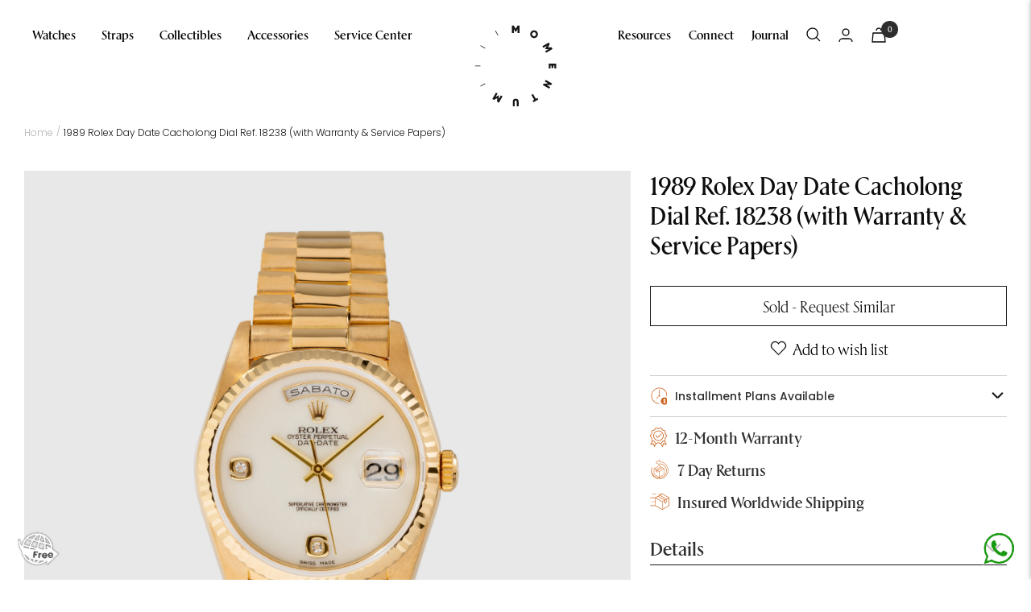

--- FILE ---
content_type: text/html; charset=utf-8
request_url: https://momentum-dubai.com/products/1989-rolex-day-date-cacholong-dial-ref-18238-with-warranty-service-papers
body_size: 94853
content:
<!doctype html>
<!-- testing --><html class="no-js" lang="en" dir="ltr">
  <head>
<script src="https://sapi.negate.io/script/W5y6PzbL3hnJQz1hMTkM9Q==?shop=momentum-15.myshopify.com"></script>
    <style id="appco_bg_load">div:not(.appco_bg), section:not(.appco_bg), iframelazy:not(.appco_bg){background-image:none !important;}</style>
<script>
var appco_lazy_load_by_px = 200,
    blank_image_webp_url = "[data-uri]",
    google_fonts_delay_load = 1e4,
    appco_mousemoveloadimg = !1,
    appco_page_is_scrolled = !1,
    appco_lazy_load_js = 1,
    appco_excluded_js = 0;
class appco_loadscripts {
    constructor(e) {
        this.triggerEvents = e, this.eventOptions = {
            passive: !0
        }, this.userEventListener = this.triggerListener.bind(this), this.lazy_trigger, this.style_load_fired, this.lazy_scripts_load_fired = 0, this.scripts_load_fired = 0, this.scripts_load_fire = 0, this.excluded_js = appco_excluded_js, this.appco_lazy_load_js = appco_lazy_load_js, this.appco_fonts = "undefined" != typeof appco_googlefont ? appco_googlefont : [], this.appco_styles = [], this.appco_scripts = {
            normal: [],
            async: [],
            defer: [],
            lazy: []
        }, this.allJQueries = []
    }
    user_events_add(e) {
        this.triggerEvents.forEach(t => window.addEventListener(t, e.userEventListener, e.eventOptions))
    }
    user_events_remove(e) {
        this.triggerEvents.forEach(t => window.removeEventListener(t, e.userEventListener, e.eventOptions))
    }
    triggerListener_on_load() {
        "loading" === document.readyState ? document.addEventListener("DOMContentLoaded", this.load_resources.bind(this)) : this.load_resources()
    }
    triggerListener() {
        this.user_events_remove(this), this.lazy_scripts_load_fired = 1, this.add_html_class("appco_user"), "loading" === document.readyState ? (document.addEventListener("DOMContentLoaded", this.load_style_resources.bind(this)), this.scripts_load_fire || document.addEventListener("DOMContentLoaded", this.load_resources.bind(this))) : (this.load_style_resources(), this.scripts_load_fire || this.load_resources())
    }
    async load_style_resources() {
        this.style_load_fired || (this.style_load_fired = !0, this.register_styles(), document.getElementsByTagName("html")[0].setAttribute("data-css", this.appco_styles.length), document.getElementsByTagName("html")[0].setAttribute("data-css-loaded", 0), this.preload_scripts(this.appco_styles), this.load_styles_preloaded())
    }
    async load_styles_preloaded() {
        setTimeout(function(e) {
            document.getElementsByTagName("html")[0].classList.contains("css-preloaded") ? e.load_styles(e.appco_styles) : e.load_styles_preloaded()
        }, 200, this)
    }
    async load_resources() {
        this.scripts_load_fired || (this.scripts_load_fired = !0, this.hold_event_listeners(), this.exe_document_write(), this.register_scripts(), this.add_html_class("appco_start"), "function" == typeof appco_events_on_start_js && appco_events_on_start_js(), this.preload_scripts(this.appco_scripts.normal), this.preload_scripts(this.appco_scripts.defer), this.preload_scripts(this.appco_scripts.async), this.wnwAnalytics(), this.wnwBoomerang(), await this.load_scripts(this.appco_scripts.normal), await this.load_scripts(this.appco_scripts.defer), await this.load_scripts(this.appco_scripts.async), await this.execute_domcontentloaded(), await this.execute_window_load(), window.dispatchEvent(new Event("appco-scripts-loaded")), this.add_html_class("appco_js"), "function" == typeof appco_events_on_end_js && appco_events_on_end_js(), this.lazy_trigger = setInterval(this.appco_trigger_lazy_script, 500, this))
    }
    async appco_trigger_lazy_script(e) {
        e.lazy_scripts_load_fired && (await e.load_scripts(e.appco_scripts.lazy), e.add_html_class("jsload"), clearInterval(e.lazy_trigger))
    }
    add_html_class(e) {
        document.getElementsByTagName("html")[0].classList.add(e)
    }
    register_scripts() {
        document.querySelectorAll("script[type=lazyload_js]").forEach(e => {
            e.hasAttribute("data-src") ? e.hasAttribute("async") && !1 !== e.async ? this.appco_scripts.async.push(e) : e.hasAttribute("defer") && !1 !== e.defer || "module" === e.getAttribute("data-appco-type") ? this.appco_scripts.defer.push(e) : this.appco_scripts.normal.push(e) : this.appco_scripts.normal.push(e)
        }), document.querySelectorAll("script[type=lazyload_ext]").forEach(e => {
            this.appco_scripts.lazy.push(e)
        })
    }
    register_styles() {
        document.querySelectorAll("link[data-href]").forEach(e => {
            this.appco_styles.push(e)
        })
    }
    async execute_script(e) {
        return await this.repaint_frame(), new Promise(t => {
            let s = document.createElement("script"),
                a;
            [...e.attributes].forEach(e => {
                let t = e.nodeName;
                "type" !== t && "data-src" !== t && ("data-appco-type" === t && (t = "type", a = e.nodeValue), s.setAttribute(t, e.nodeValue))
            }), e.hasAttribute("data-src") ? (s.setAttribute("src", e.getAttribute("data-src")), s.addEventListener("load", t), s.addEventListener("error", t)) : (s.text = e.text, t()), null !== e.parentNode && e.parentNode.replaceChild(s, e)
        })
    }
    async execute_styles(e) {
        var t;
        let s;
        return t = e, void((s = document.createElement("link")).href = t.getAttribute("data-href"), s.rel = "stylesheet", document.head.appendChild(s), t.parentNode.removeChild(t))
    }
    async load_scripts(e) {
        let t = e.shift();
        return t ? (await this.execute_script(t), this.load_scripts(e)) : Promise.resolve()
    }
    async load_styles(e) {
        let t = e.shift();
        return t ? (this.execute_styles(t), this.load_styles(e)) : "loaded"
    }
    async load_fonts(e) {
        var t = document.createDocumentFragment();
        e.forEach(e => {
            let s = document.createElement("link");
            s.href = e, s.rel = "stylesheet", t.appendChild(s)
        }), setTimeout(function() {
            document.head.appendChild(t)
        }, google_fonts_delay_load)
    }
    preload_scripts(e) {
        var t = document.createDocumentFragment(),
            s = 0,
            a = this;
        [...e].forEach(i => {
            let r = i.getAttribute("data-src"),
                n = i.getAttribute("data-href");
            if (r) {
                let d = document.createElement("link");
                d.href = r, d.rel = "preload", d.as = "script", t.appendChild(d)
            } else if (n) {
                let l = document.createElement("link");
                l.href = n, l.rel = "preload", l.as = "style", s++, e.length == s && (l.dataset.last = 1), t.appendChild(l), l.onload = function() {
                    fetch(this.href).then(e => e.blob()).then(e => {
                        a.update_css_loader()
                    }).catch(e => {
                        a.update_css_loader()
                    })
                }, l.onerror = function() {
                    a.update_css_loader()
                }
            }
        }), document.head.appendChild(t)
    }
    update_css_loader() {
        document.getElementsByTagName("html")[0].setAttribute("data-css-loaded", parseInt(document.getElementsByTagName("html")[0].getAttribute("data-css-loaded")) + 1), document.getElementsByTagName("html")[0].getAttribute("data-css") == document.getElementsByTagName("html")[0].getAttribute("data-css-loaded") && document.getElementsByTagName("html")[0].classList.add("css-preloaded")
    }
    hold_event_listeners() {
        let e = {};

        function t(t, s) {
            ! function(t) {
                function s(s) {
                    return e[t].eventsToRewrite.indexOf(s) >= 0 ? "appco-" + s : s
                }
                e[t] || (e[t] = {
                    originalFunctions: {
                        add: t.addEventListener,
                        remove: t.removeEventListener
                    },
                    eventsToRewrite: []
                }, t.addEventListener = function() {
                    arguments[0] = s(arguments[0]), e[t].originalFunctions.add.apply(t, arguments)
                }, t.removeEventListener = function() {
                    arguments[0] = s(arguments[0]), e[t].originalFunctions.remove.apply(t, arguments)
                })
            }(t), e[t].eventsToRewrite.push(s)
        }

        function s(e, t) {
            let s = e[t];
            Object.defineProperty(e, t, {
                get: () => s || function() {},
                set(a) {
                    e["appco" + t] = s = a
                }
            })
        }
        t(document, "DOMContentLoaded"), t(window, "DOMContentLoaded"), t(window, "load"), t(window, "pageshow"), t(document, "readystatechange"), s(document, "onreadystatechange"), s(window, "onload"), s(window, "onpageshow")
    }
    hold_jquery(e) {
        let t = window.jQuery;
        Object.defineProperty(window, "jQuery", {
            get: () => t,
            set(s) {
                if (s && s.fn && !e.allJQueries.includes(s)) {
                    s.fn.ready = s.fn.init.prototype.ready = function(t) {
                        if (void 0 !== t) return e.scripts_load_fired ? e.domReadyFired ? t.bind(document)(s) : document.addEventListener("appco-DOMContentLoaded", () => t.bind(document)(s)) : t.bind(document)(s), s(document)
                    };
                    let a = s.fn.on;
                    s.fn.on = s.fn.init.prototype.on = function() {
                        if ("ready" == arguments[0]) {
                            if (this[0] !== document) return a.apply(this, arguments), this;
                            arguments[1].bind(document)(s)
                        }
                        if (this[0] === window) {
                            function e(e) {
                                return e.split(" ").map(e => "load" === e || 0 === e.indexOf("load.") ? "appco-jquery-load" : e).join(" ")
                            }
                            "string" == typeof arguments[0] || arguments[0] instanceof String ? arguments[0] = e(arguments[0]) : "object" == typeof arguments[0] && Object.keys(arguments[0]).forEach(t => {
                                Object.assign(arguments[0], {
                                    [e(t)]: arguments[0][t]
                                })[t]
                            })
                        }
                        return a.apply(this, arguments), this
                    }, e.allJQueries.push(s)
                }
                t = s
            }
        })
    }
    async execute_domcontentloaded() {
        this.domReadyFired = !0, await this.repaint_frame(), document.dispatchEvent(new Event("appco-DOMContentLoaded")), await this.repaint_frame(), window.dispatchEvent(new Event("appco-DOMContentLoaded")), await this.repaint_frame(), document.dispatchEvent(new Event("appco-readystatechange")), await this.repaint_frame(), document.appcoonreadystatechange && document.appcoonreadystatechange()
    }
    async execute_window_load() {
        await this.repaint_frame(), setTimeout(function() {
            window.dispatchEvent(new Event("appco-load"))
        }, 100), await this.repaint_frame(), window.appcoonload && window.appcoonload(), await this.repaint_frame(), this.allJQueries.forEach(e => e(window).trigger("appco-jquery-load")), window.dispatchEvent(new Event("appco-pageshow")), await this.repaint_frame(), window.appcoonpageshow && window.appcoonpageshow()
    }
    exe_document_write() {
        let e = new Map;
        document.write = document.writeln = function(t) {
            let s = document.currentScript,
                a = document.createRange(),
                i = s.parentElement,
                r = e.get(s);
            void 0 === r && (r = s.nextSibling, e.set(s, r));
            let n = document.createDocumentFragment();
            a.setStart(n, 0), n.appendChild(a.createContextualFragment(t)), i.insertBefore(n, r)
        }
    }
    async repaint_frame() {
        return new Promise(e => requestAnimationFrame(e))
    }
    static execute() {
        let e = new appco_loadscripts(["keydown", "mousemove", "touchmove", "touchstart", "touchend", "wheel"]);
        e.load_fonts(e.appco_fonts), e.user_events_add(e), e.excluded_js || e.hold_jquery(e), e.appco_lazy_load_js || (e.scripts_load_fire = 1, e.triggerListener_on_load());
        let t = setInterval(function e(s) {
            null != document.body && (document.body.getBoundingClientRect().top < -30 && s.triggerListener(), clearInterval(t))
        }, 500, e)
    }
    wnwAnalytics() {
        document.querySelectorAll(".analytics").forEach(function(e) {
            trekkie.integrations = !1;
            var t = document.createElement("script");
            t.innerHTML = e.innerHTML, e.parentNode.insertBefore(t, e.nextSibling), e.parentNode.removeChild(e)
        })
    }
    wnwBoomerang() {
        document.querySelectorAll(".boomerang").forEach(function(e) {
            window.BOOMR.version = !1;
            var t = document.createElement("script");
            t.innerHTML = e.innerHTML, e.parentNode.insertBefore(t, e.nextSibling), e.parentNode.removeChild(e)
        })
    }
}
setTimeout(function(){
appco_loadscripts.execute();
},1000);
</script>

<script>
        (() => {
          try {        
              const setAttribute = (element, attr, value) => element.setAttribute(attr, value);
              const removeAttribute = (element, attr) => element.removeAttribute(attr);        
              new MutationObserver((mutations) => {
                  mutations.forEach(({ addedNodes }) => {
                      addedNodes.forEach((node) => {
                          if (node.tagName === "SCRIPT" && node.id === 'web-pixels-manager-setup') {
                              if (node.nodeType === 1) {                            
                                  node.type = "lazyload_js";
                              }
                          }
                      });
                  });
              }).observe(document.documentElement, {
                  childList: true,
                  subtree: true
              });
          } catch (error) {
              console.error("Error in MutationObserver:", error);
          }
      })();  
</script>
    <meta name="google-site-verification" content="tekwXduvX98Q8Gz479iZU1Avjvr8vtbjU5AORYXjvTI" >

    <style>
     
      @font-face {
      	font-family: 'rector-italic';
      	src:
      	url('https://cdn.shopify.com/s/files/1/0513/9201/files/rectorweb-italic.woff2?v=1666850384') format('woff2'),
      	url('https://cdn.shopify.com/s/files/1/0513/9201/files/rectorweb-italic.woff?v=1666850353') format('woff');
      }
      @font-face {
      	font-family: 'rector-medium';
      	src:
      	url('https://cdn.shopify.com/s/files/1/0513/9201/files/rectorweb-medium.woff2?v=1666850451') format('woff2'),
      	url('https://cdn.shopify.com/s/files/1/0513/9201/files/rectorweb-medium.woff?v=1666850425') format('woff');
        font-display: swap;
      }
      @font-face {
      	font-family: 'rector-mediumitalic';
      	src:
      	url('https://cdn.shopify.com/s/files/1/0513/9201/files/rectorweb-mediumitalic.woff2?v=1666850517') format('woff2'),
      	url('https://cdn.shopify.com/s/files/1/0513/9201/files/rectorweb-mediumitalic.woff?v=1666850483') format('woff');
      }
      @font-face {
      	font-family: 'rector-bold';
      	src:
      	url('https://cdn.shopify.com/s/files/1/0513/9201/files/rectorweb-bold.woff2?v=1666850596') format('woff2'),
      	url('https://cdn.shopify.com/s/files/1/0513/9201/files/rectorweb-bold.woff?v=1666850573') format('woff');
      }
       @font-face {
      	font-family: 'rector-regular';
      	src: url('https://cdn.shopify.com/s/files/1/0513/9201/files/rectorweb-regular.woff2?v=1666850318') format('woff2'),
      	url('https://cdn.shopify.com/s/files/1/0513/9201/files/rectorweb-regular.woff?v=1666850283') format('woff');
      	font-weight: normal;
      	font-style: normal;
      	font-display: swap;
      }
    </style>

    <meta charset="utf-8">
    <meta name="viewport" content="width=device-width, initial-scale=1">
    <meta name="theme-color" content="#ffffff">

    
          <link rel="stylesheet" href="//momentum-dubai.com/cdn/shop/t/103/assets/custom-1.css?v=39428001238220812901765174412">
    <link rel="stylesheet" href="//momentum-dubai.com/cdn/shop/t/103/assets/custom.css?v=91048741437930575831765778288">
    <link rel="stylesheet" href="//momentum-dubai.com/cdn/shop/t/103/assets/theme.css?v=98245336768838140151765177496">
    <link rel="stylesheet" href="//momentum-dubai.com/cdn/shop/t/103/assets/ts-mobile-filter.css?v=49946304442706755111765174412">
    <link rel="stylesheet" href="https://maxcdn.bootstrapcdn.com/font-awesome/4.7.0/css/font-awesome.min.css">
    <link rel="stylesheet" href="https://cdnjs.cloudflare.com/ajax/libs/intl-tel-input/17.0.8/css/intlTelInput.css">
    <link rel="stylesheet" href="//momentum-dubai.com/cdn/shop/t/103/assets/ts-custom.css?v=89039804731106175971765186804">
    <link rel="stylesheet" href="https://cdn.jsdelivr.net/npm/swiper@11/swiper-bundle.min.css"/>
    <link rel="stylesheet" href="//cdn.jsdelivr.net/npm/slick-carousel@1.8.1/slick/slick.css">
    <link rel="stylesheet" href="//momentum-dubai.com/cdn/shop/t/103/assets/ts-filter.css?v=11891663288028200071765174412">
    <link rel="stylesheet" href="//momentum-dubai.com/cdn/shop/t/103/assets/jquery-ui.css?v=180246586157171507881765174412">
    <link rel="stylesheet" href="https://cdn.jsdelivr.net/npm/select2@4.1.0-rc.0/dist/css/select2.min.css">
    <link rel="stylesheet" href="//momentum-dubai.com/cdn/shop/t/103/assets/owl.carousel.min.css?v=171399310447800725471765174412">
    <link rel="stylesheet" href="//momentum-dubai.com/cdn/shop/t/103/assets/cs-skin-elastic.css?v=133893998752272454841765174412">


    <style>


@media (min-width:1200px){
  .inner-service-center  section.servicecenter-fully-equip-prof div.container div.image-with-text-block__content {
    margin-left: 25px;
}
}
.inner-service-center  store-header.my-div-active.header {
    position: relative !important;
    padding-top: 20px;
    padding-bottom: 20px;
}

.inner-service-center  .header__logo {
    transform: translate(-50%, 11%);
}

.inner-service-center  store-header.my-div-active.header.header--bordered.fixed {
    padding-top: 0px;
    padding-bottom: 0px;
}

.inner-service-center  store-header.my-div-active.header.header--bordered.fixed .header__logo{
     transform: translate(-50%, 25%);
}

.inner-service-center  store-header.header.fixed {
    width: 100%;
    position: fixed !important;
}
@media (max-width:767px){
 .inner-service-center  store-header.my-div-active.header.header--bordered.fixed .header__logo{
     transform: translate(-50%, 5%);
} 
}

@media screen and (min-width: 741px) {
    .label {
        font-size: 12px;
        font-weight: 400;
    }
}

.sixteen.columns p.accordionItemHeading strong {
    font-weight: 500 !important;
}
    </style>
    

    <title>
      1989 Rolex Day Date Cacholong Dial Ref. 18238 (with Warranty &amp; Service
    </title><meta name="description" content="Cacholong - Rolex has, in very limited quantities used exotic materials of different kinds to make some outstanding dials. Among the group of stone dials there is a dial that is not much seen around. It is the White Cacholong dial which comes from the Opal family. The dial surface is very pure, having a natural milky w">

    <link rel="canonical" href="https://momentum-dubai.com/products/1989-rolex-day-date-cacholong-dial-ref-18238-with-warranty-service-papers"><link rel="shortcut icon" href="//momentum-dubai.com/cdn/shop/files/momentum-logo-pos-1_2x_1337c0de-547d-46e3-90c2-b99dd5a17751_96x96.png?v=1724058646" type="image/png"><link rel="preconnect" href="https://cdn.shopify.com">
    <link rel="dns-prefetch" href="https://productreviews.shopifycdn.com">
    <link rel="dns-prefetch" href="https://www.google-analytics.com">
    <!-- <script async src="https://ajax.googleapis.com/ajax/libs/jquery/3.6.0/jquery.min.js"></script> -->

    <script type="lazyload_js" data-src="//momentum-dubai.com/cdn/shop/t/103/assets/jquery.min.js?v=8324501383853434791765174412"></script><link rel="preconnect" href="https://fonts.shopifycdn.com" crossorigin><link rel="preload" as="fetch" href="/products/1989-rolex-day-date-cacholong-dial-ref-18238-with-warranty-service-papers.js" crossorigin><script type="lazyload_js" data-src="//momentum-dubai.com/cdn/shop/t/103/assets/flickity.js?v=176646718982628074891765174412"></script><meta property="og:type" content="product">
  <meta property="og:title" content="1989 Rolex Day Date Cacholong Dial Ref. 18238 (with Warranty &amp; Service Papers)">
  <meta property="product:price:amount" content="180,000.00">
  <meta property="product:price:currency" content="AED"><meta property="og:image" content="http://momentum-dubai.com/cdn/shop/files/3.2.3.22_FRONT.jpg?v=1698940389">
  <meta property="og:image:secure_url" content="https://momentum-dubai.com/cdn/shop/files/3.2.3.22_FRONT.jpg?v=1698940389">
  <meta property="og:image:width" content="3500">
  <meta property="og:image:height" content="3500"><meta property="og:description" content="Cacholong - Rolex has, in very limited quantities used exotic materials of different kinds to make some outstanding dials. Among the group of stone dials there is a dial that is not much seen around. It is the White Cacholong dial which comes from the Opal family. The dial surface is very pure, having a natural milky w"><meta property="og:url" content="https://momentum-dubai.com/products/1989-rolex-day-date-cacholong-dial-ref-18238-with-warranty-service-papers">
<meta property="og:site_name" content="Momentum"><meta name="twitter:card" content="summary"><meta name="twitter:title" content="1989 Rolex Day Date Cacholong Dial Ref. 18238 (with Warranty &amp; Service Papers)">
  <meta name="twitter:description" content="Cacholong - Rolex has, in very limited quantities used exotic materials of different kinds to make some outstanding dials. Among the group of stone dials there is a dial that is not much seen around. It is the White Cacholong dial which comes from the Opal family. The dial surface is very pure, having a natural milky white pattern. The dial is decorated with applied numerals for the six and 9 o clock indexes. Both hold a small diamond in the numeral. The white color dial melts beautifully with the yellow gold case which is in sharp condition. The lugs remain straight and even and are not showing much wear from age. The bracelet is in matching mint condition and doesn&#39;t show much stretch from age. This indeed very rare and beautiful and early 18238 Day Date comes with its"><meta name="twitter:image" content="https://momentum-dubai.com/cdn/shop/files/3.2.3.22_FRONT_1200x1200_crop_center.jpg?v=1698940389">
  <meta name="twitter:image:alt" content="">
    
  <script type="application/ld+json">
  {
    "@context": "https://schema.org",
    "@type": "Product",
    "productID": 8885639479605,
    "offers": [{
          "@type": "Offer",
          "name": "Default Title",
          "availability":"https://schema.org/OutOfStock","priceCurrency": "AED",
          "priceValidUntil": "2026-01-24","sku": "W:C:3.2.322",
            "mpn": "W:C:3.2.322",
          "url": "/products/1989-rolex-day-date-cacholong-dial-ref-18238-with-warranty-service-papers?variant=47321169101109"
        }
],"brand": {
      "@type": "Brand",
      "name": "Momentum"
    },
    "name": "1989 Rolex Day Date Cacholong Dial Ref. 18238 (with Warranty \u0026 Service Papers)",
    "description": "Cacholong - Rolex has, in very limited quantities used exotic materials of different kinds to make some outstanding dials. Among the group of stone dials there is a dial that is not much seen around. It is the White Cacholong dial which comes from the Opal family. The dial surface is very pure, having a natural milky white pattern. The dial is decorated with applied numerals for the six and 9 o clock indexes. Both hold a small diamond in the numeral. The white color dial melts beautifully with the yellow gold case which is in sharp condition. The lugs remain straight and even and are not showing much wear from age. The bracelet is in matching mint condition and doesn't show much stretch from age. This indeed very rare and beautiful and early 18238 Day Date comes with its original Warranty Certificate and Service Invoices. The Cacholong Day Date stands out because of its very unusual and rare dial and for us is among the most beautiful stone dials Rolex has used. ",
    "category": "Watches",
    "url": "/products/1989-rolex-day-date-cacholong-dial-ref-18238-with-warranty-service-papers",
    "sku": "W:C:3.2.322",
    "image": {
      "@type": "ImageObject",
      "url": "https://momentum-dubai.com/cdn/shop/files/3.2.3.22_FRONT.jpg?v=1698940389&width=1024",
      "image": "https://momentum-dubai.com/cdn/shop/files/3.2.3.22_FRONT.jpg?v=1698940389&width=1024",
      "name": "",
      "width": "1024",
      "height": "1024"
    }
  }
  </script>



  <script type="application/ld+json">
  {
    "@context": "https://schema.org",
    "@type": "BreadcrumbList",
  "itemListElement": [{
      "@type": "ListItem",
      "position": 1,
      "name": "Home",
      "item": "https://momentum-dubai.com"
    },{
          "@type": "ListItem",
          "position": 2,
          "name": "1989 Rolex Day Date Cacholong Dial Ref. 18238 (with Warranty \u0026 Service Papers)",
          "item": "https://momentum-dubai.com/products/1989-rolex-day-date-cacholong-dial-ref-18238-with-warranty-service-papers"
        }]
  }
  </script>


  
    <link rel="stylesheet" data-href="//momentum-dubai.com/cdn/shop/t/103/assets/fonts.css?v=89433251876331399661765174412">
  
    <link rel="preload" href="//momentum-dubai.com/cdn/fonts/halant/halant_n4.7a3ca1dd5e401bca6e0e60419988fc6cfb4396fb.woff2" as="font" type="font/woff2" crossorigin><link rel="preload" href="//momentum-dubai.com/cdn/fonts/roboto/roboto_n4.2019d890f07b1852f56ce63ba45b2db45d852cba.woff2" as="font" type="font/woff2" crossorigin><style>
  /* Typography (heading) */
  @font-face {
  font-family: Halant;
  font-weight: 400;
  font-style: normal;
  font-display: swap;
  src: url("//momentum-dubai.com/cdn/fonts/halant/halant_n4.7a3ca1dd5e401bca6e0e60419988fc6cfb4396fb.woff2") format("woff2"),
       url("//momentum-dubai.com/cdn/fonts/halant/halant_n4.38c179b4994871894f8956587b45f527a9326a7a.woff") format("woff");
}

/* Typography (body) */
  @font-face {
  font-family: Roboto;
  font-weight: 400;
  font-style: normal;
  font-display: swap;
  src: url("//momentum-dubai.com/cdn/fonts/roboto/roboto_n4.2019d890f07b1852f56ce63ba45b2db45d852cba.woff2") format("woff2"),
       url("//momentum-dubai.com/cdn/fonts/roboto/roboto_n4.238690e0007583582327135619c5f7971652fa9d.woff") format("woff");
}

@font-face {
  font-family: Roboto;
  font-weight: 400;
  font-style: italic;
  font-display: swap;
  src: url("//momentum-dubai.com/cdn/fonts/roboto/roboto_i4.57ce898ccda22ee84f49e6b57ae302250655e2d4.woff2") format("woff2"),
       url("//momentum-dubai.com/cdn/fonts/roboto/roboto_i4.b21f3bd061cbcb83b824ae8c7671a82587b264bf.woff") format("woff");
}

@font-face {
  font-family: Roboto;
  font-weight: 600;
  font-style: normal;
  font-display: swap;
  src: url("//momentum-dubai.com/cdn/fonts/roboto/roboto_n6.3d305d5382545b48404c304160aadee38c90ef9d.woff2") format("woff2"),
       url("//momentum-dubai.com/cdn/fonts/roboto/roboto_n6.bb37be020157f87e181e5489d5e9137ad60c47a2.woff") format("woff");
}

@font-face {
  font-family: Roboto;
  font-weight: 600;
  font-style: italic;
  font-display: swap;
  src: url("//momentum-dubai.com/cdn/fonts/roboto/roboto_i6.ebd6b6733fb2b030d60cbf61316511a7ffd82fb3.woff2") format("woff2"),
       url("//momentum-dubai.com/cdn/fonts/roboto/roboto_i6.1363905a6d5249605bc5e0f859663ffe95ac3bed.woff") format("woff");
}

:root {--heading-color: 13, 13, 13;
    --text-color: 46, 46, 46;
    --background: 255, 255, 255;
    --secondary-background: 245, 245, 245;
    --border-color: 224, 224, 224;
    --border-color-darker: 171, 171, 171;
    --success-color: 60, 110, 113;
    --success-background: 216, 226, 227;
    --error-color: 222, 42, 42;
    --error-background: 253, 240, 240;
    --primary-button-background: 5, 30, 56;
    --primary-button-text-color: 255, 255, 255;
    --secondary-button-background: 223, 223, 223;
    --secondary-button-text-color: 46, 46, 46;
    --product-star-rating: 246, 164, 41;
    --product-on-sale-accent: 222, 43, 43;
    --product-sold-out-accent: 91, 91, 91;
    --product-custom-label-background: 5, 30, 56;
    --product-custom-label-text-color: 255, 255, 255;
    --product-custom-label-2-background: 46, 158, 123;
    --product-custom-label-2-text-color: 255, 255, 255;
    --product-low-stock-text-color: 222, 43, 43;
    --product-in-stock-text-color: 46, 158, 123;
    --loading-bar-background: 46, 46, 46;

    /* We duplicate some "base" colors as root colors, which is useful to use on drawer elements or popover without. Those should not be overridden to avoid issues */
    --root-heading-color: 13, 13, 13;
    --root-text-color: 46, 46, 46;
    --root-background: 255, 255, 255;
    --root-border-color: 224, 224, 224;
    --root-primary-button-background: 5, 30, 56;
    --root-primary-button-text-color: 255, 255, 255;

    --base-font-size: 15px;
    --heading-font-family: "rector-medium";
    --heading-font-weight: 400;
    --heading-font-style: normal;
    --heading-text-transform: normal;
    --text-font-family: "rector-regular";
    --text-font-weight: 400;
    --text-font-style: normal;
    --text-font-bold-weight: 600;
    
/*
    --base-font-size: 15px;
    --heading-font-family: Halant, serif;
    --heading-font-weight: 400;
    --heading-font-style: normal;
    --heading-text-transform: normal;
    --text-font-family: Roboto, sans-serif;
    --text-font-weight: 400;
    --text-font-style: normal;
    --text-font-bold-weight: 600;    
*/

    
    /* Typography (font size) */
    --heading-xxsmall-font-size: 11px;
    --heading-xsmall-font-size: 11px;
    --heading-small-font-size: 12px;
    --heading-large-font-size: 36px;
    --heading-h1-font-size: 36px;
    --heading-h2-font-size: 30px;
    --heading-h3-font-size: 26px;
    --heading-h4-font-size: 24px;
    --heading-h5-font-size: 20px;
    --heading-h6-font-size: 16px;

    /* Control the look and feel of the theme by changing radius of various elements */
    --button-border-radius: 0px;
    --block-border-radius: 0px;
    --block-border-radius-reduced: 0px;
    --color-swatch-border-radius: 0px;

    /* Button size */
    --button-height: 48px;
    --button-small-height: 40px;

    /* Form related */
    --form-input-field-height: 48px;
    --form-input-gap: 16px;
    --form-submit-margin: 24px;

    /* Product listing related variables */
    --product-list-block-spacing: 32px;

    /* Video related */
    --play-button-background: 255, 255, 255;
    --play-button-arrow: 46, 46, 46;

    /* RTL support */
    --transform-logical-flip: 1;
    --transform-origin-start: left;
    --transform-origin-end: right;

    /* Other */
    --zoom-cursor-svg-url: url(//momentum-dubai.com/cdn/shop/t/103/assets/zoom-cursor.svg?v=172829407222261240431765174412);
    --arrow-right-svg-url: url(//momentum-dubai.com/cdn/shop/t/103/assets/arrow-right.svg?v=110841875187433202191765174412);
    --arrow-left-svg-url: url(//momentum-dubai.com/cdn/shop/t/103/assets/arrow-left.svg?v=73089120240841302341765174412);

    /* Some useful variables that we can reuse in our CSS. Some explanation are needed for some of them:
       - container-max-width-minus-gutters: represents the container max width without the edge gutters
       - container-outer-width: considering the screen width, represent all the space outside the container
       - container-outer-margin: same as container-outer-width but get set to 0 inside a container
       - container-inner-width: the effective space inside the container (minus gutters)
       - grid-column-width: represents the width of a single column of the grid
       - vertical-breather: this is a variable that defines the global "spacing" between sections, and inside the section
                            to create some "breath" and minimum spacing
     */
    --container-max-width: 1600px;
    --container-gutter: 24px;
    --container-max-width-minus-gutters: calc(var(--container-max-width) - (var(--container-gutter)) * 2);
    --container-outer-width: max(calc((100vw - var(--container-max-width-minus-gutters)) / 2), var(--container-gutter));
    --container-outer-margin: var(--container-outer-width);
    --container-inner-width: calc(100vw - var(--container-outer-width) * 2);

    --grid-column-count: 10;
    --grid-gap: 24px;
    --grid-column-width: calc((100vw - var(--container-outer-width) * 2 - var(--grid-gap) * (var(--grid-column-count) - 1)) / var(--grid-column-count));

    --vertical-breather: 36px;
    --vertical-breather-tight: 36px;

    /* Shopify related variables */
    --payment-terms-background-color: #ffffff;
  }

  @media screen and (min-width: 741px) {
    :root {
      --container-gutter: 40px;
      --grid-column-count: 20;
      --vertical-breather: 48px;
      --vertical-breather-tight: 48px;

      /* Typography (font size) */
      --heading-xsmall-font-size: 12px;
      --heading-small-font-size: 13px;
      --heading-large-font-size: 52px;
      --heading-h1-font-size: 48px;
      --heading-h2-font-size: 38px;
      --heading-h3-font-size: 32px;
      --heading-h4-font-size: 24px;
      --heading-h5-font-size: 20px;
      --heading-h6-font-size: 18px;

      /* Form related */
      --form-input-field-height: 52px;
      --form-submit-margin: 32px;

      /* Button size */
      --button-height: 52px;
      --button-small-height: 44px;
    }
  }

  @media screen and (min-width: 1200px) {
    :root {
      --vertical-breather: 64px;
      --vertical-breather-tight: 48px;
      --product-list-block-spacing: 48px;

      /* Typography */
      --heading-large-font-size: 64px;
      --heading-h1-font-size: 56px;
      --heading-h2-font-size: 48px;
      --heading-h3-font-size: 36px;
      --heading-h4-font-size: 30px;
      --heading-h5-font-size: 24px;
      --heading-h6-font-size: 18px;
    }
  }

  @media screen and (min-width: 1600px) {
    :root {
      --vertical-breather: 64px;
      --vertical-breather-tight: 48px;
    }
  }
</style>
    <script>
  // This allows to expose several variables to the global scope, to be used in scripts
  window.themeVariables = {
    settings: {
      direction: "ltr",
      pageType: "product",
      cartCount: 0,
      moneyFormat: "\u003clomoney\u003eDhs. {{amount}}\u003c\/lomoney\u003e",
      moneyWithCurrencyFormat: "\u003clomoney\u003eDhs. {{amount}}\u003c\/lomoney\u003e",
      showVendor: false,
      discountMode: "saving",
      currencyCodeEnabled: true,
      searchMode: "product,article,collection",
      searchUnavailableProducts: "last",
      cartType: "drawer",
      cartCurrency: "AED",
      mobileZoomFactor: 2.5
    },

    routes: {
      host: "momentum-dubai.com",
      rootUrl: "\/",
      rootUrlWithoutSlash: '',
      cartUrl: "\/cart",
      cartAddUrl: "\/cart\/add",
      cartChangeUrl: "\/cart\/change",
      searchUrl: "\/search",
      predictiveSearchUrl: "\/search\/suggest",
      productRecommendationsUrl: "\/recommendations\/products"
    },

    strings: {
      accessibilityDelete: "Delete",
      accessibilityClose: "Close",
      collectionSoldOut: "Sold out",
      collectionDiscount: "Save @savings@",
      productSalePrice: "Sale price",
      productRegularPrice: "Regular price",
      productFormUnavailable: "Unavailable",
      productFormSoldOut: "Sold out",
      productFormPreOrder: "Pre-order",
      productFormAddToCart: "Add to cart",
      searchNoResults: "No results could be found.",
      searchNewSearch: "New search",
      searchProducts: "Products",
      searchArticles: "Journal",
      searchPages: "Pages",
      searchCollections: "Collections",
      cartViewCart: "View cart",
      cartItemAdded: "Item added to your cart!",
      cartItemAddedShort: "Added to your cart!",
      cartAddOrderNote: "Add order note",
      cartEditOrderNote: "Edit order note",
      shippingEstimatorNoResults: "Sorry, we do not ship to your address.",
      shippingEstimatorOneResult: "There is one shipping rate for your address:",
      shippingEstimatorMultipleResults: "There are several shipping rates for your address:",
      shippingEstimatorError: "One or more error occurred while retrieving shipping rates:"
    },

    libs: {
      flickity: "\/\/momentum-dubai.com\/cdn\/shop\/t\/103\/assets\/flickity.js?v=176646718982628074891765174412",
      photoswipe: "\/\/momentum-dubai.com\/cdn\/shop\/t\/103\/assets\/photoswipe.js?v=132268647426145925301765174412",
      qrCode: "\/\/momentum-dubai.com\/cdn\/shopifycloud\/storefront\/assets\/themes_support\/vendor\/qrcode-3f2b403b.js"
    },

    breakpoints: {
      phone: 'screen and (max-width: 740px)',
      tablet: 'screen and (min-width: 741px) and (max-width: 999px)',
      tabletAndUp: 'screen and (min-width: 741px)',
      pocket: 'screen and (max-width: 999px)',
      lap: 'screen and (min-width: 1000px) and (max-width: 1199px)',
      lapAndUp: 'screen and (min-width: 1000px)',
      desktop: 'screen and (min-width: 1200px)',
      wide: 'screen and (min-width: 1400px)'
    }
  };

  window.addEventListener('pageshow', async () => {
    const cartContent = await (await fetch(`${window.themeVariables.routes.cartUrl}.js`, {cache: 'reload'})).json();
    document.documentElement.dispatchEvent(new CustomEvent('cart:refresh', {detail: {cart: cartContent}}));
  });

  if ('noModule' in HTMLScriptElement.prototype) {
    // Old browsers (like IE) that does not support module will be considered as if not executing JS at all
    document.documentElement.className = document.documentElement.className.replace('no-js', 'js');

    requestAnimationFrame(() => {
      const viewportHeight = (window.visualViewport ? window.visualViewport.height : document.documentElement.clientHeight);
      document.documentElement.style.setProperty('--window-height',viewportHeight + 'px');
    });
  }// We save the product ID in local storage to be eventually used for recently viewed section
    try {
      const items = JSON.parse(localStorage.getItem('theme:recently-viewed-products') || '[]');

      // We check if the current product already exists, and if it does not, we add it at the start
      if (!items.includes(8885639479605)) {
        items.unshift(8885639479605);
      }

      localStorage.setItem('theme:recently-viewed-products', JSON.stringify(items.slice(0, 20)));
    } catch (e) {
      // Safari in private mode does not allow setting item, we silently fail
    }</script>
  
  	
		 <link rel="stylesheet" href="//momentum-dubai.com/cdn/shop/t/103/assets/newcustom.css?v=140875951099541765261765174412">	
	
  
    

  	<script type="lazyload_js" data-src="//momentum-dubai.com/cdn/shop/t/103/assets/vendor.js?v=31715688253868339281765174412"></script>
    <script type="lazyload_js" data-src="//momentum-dubai.com/cdn/shop/t/103/assets/theme.js?v=36322085053860027051765174412"></script>
    <script type="lazyload_js" data-src="//momentum-dubai.com/cdn/shop/t/103/assets/custom.js?v=54567141353433467021765174412"></script>	

    <script type="lazyload_js" data-src="//momentum-dubai.com/cdn/shop/t/103/assets/intlTelInput.min.js?v=138285373028749432751765174412"></script>
    <script
      type="lazyload_js"
      data-src="https://cdnjs.cloudflare.com/ajax/libs/moment.js/2.29.4/moment.min.js"
    ></script>
    <script type="lazyload_js" data-src="https://momentjs.com/downloads/moment-timezone-with-data.js"></script>

    <script type="lazyload_js" data-src="https://cdn.jsdelivr.net/npm/swiper@11/swiper-bundle.min.js"></script>

    <script type="lazyload_js">
      $(document).ready(function() {
        setTimeout(function() {
          if ($(window).width() <= 1199) {
            $(".loCurrency-wrapper").appendTo('.mobile-currdrop');
              } else {
            // $(".loCurrency-wrapper").appendTo(".announce-bar-right");
          }
        }, 3500);
      });

         $(document).ready(function() {
        if ($(window).width() <= 1199) {
            $("a.pd.header__icon-wrapper.hidden-desk").click(function(){
              $('#search-drawer').attr('open', '')
            });
            $(".predictive-search .drawer__overlay").click(function(){
              $('#search-drawer').attr('', '')
            });
              } else {

          }
        });
    </script>

    <script type="lazyload_js">
      $(window).on('load', function() {

        var path = window.location.href;
        let result = path.indexOf("terms-conditions");

        if( result > 0 ) {

              // setTimeout(function() {
              //   var target = $('#shippingpolicy');
              //   if (target.length) {
              //     $('html, body').animate({
              //       scrollTop: target.offset().top
              //     }, 0); // Adjust the duration as needed
              //   }
              // }, 100); // 1 second delay

            $('.footer__item:last .footer__item-content ul li').each( function(){

              var text = $(this).find('a').text();

              if( text === 'Terms & Conditions' ) {
                $(this).find('a').attr('href', '#shippingpolicy');
              }

            });
        }
      });
    </script>

    <script type="lazyload_js">
      $(document).ready(function() {
      $(".content").html(function(){
      var text= $(this).text().trim().split(" ");
      var last = text.pop();
      return text.join(" ") + (text.length > 0 ? " <span class='lstword'>" + last + "</span>" : last);
      });
      });
    </script>

    <script type="lazyload_js">
      document.addEventListener("DOMContentLoaded", function() {
      var lazyBackgrounds = [].slice.call(document.querySelectorAll(".slider1img"));

      if ("IntersectionObserver" in window && "IntersectionObserverEntry" in window && "intersectionRatio" in window.IntersectionObserverEntry.prototype) {
      let lazyBackgroundObserver = new IntersectionObserver(function(entries, observer) {
      entries.forEach(function(entry) {
      if (entry.isIntersecting) {
      entry.target.classList.add("visible");
      lazyBackgroundObserver.unobserve(entry.target);
      }
      });
      });

      lazyBackgrounds.forEach(function(lazyBackground) {
      lazyBackgroundObserver.observe(lazyBackground);
      });
      }
      });
    </script>
    <script type="lazyload_js">
      $(document).ready(function() {

      sessionStorage.clear();

      });
    </script>

    <style>
html:not(.appco_js) .product-media__gallery native-video.swiper-slide.video-wrapper.video-wrapper--native {
    display:none !important;
}
.template-index .main-item-vid.videoslider:not(.slick-initialized) .item:nth-child(n+2) {
    display:none !important;
}
body {
    overflow-x: hidden;
    overflow-y: hidden;
}
@media(min-width:1200px){
  div#shopify-section-header {
    --header-height: 86px;
}
.template-index .main-item-vid.videoslider:not(.slick-initialized):after {
    content: '';
    height: 10px;
    display: block;
    margin-top: 15px;
}   
}
.template-index .main-item-vid.videoslider:not(.slick-initialized) .item:nth-child(n+2) {
    display: none !important;
}
@media(max-width:767px){
  div#shopify-section-header {
    --header-height: 60px;
}
.template-index .main-item-vid.videoslider:not(.slick-initialized):after {
    content: '';
    height: 10px;
    display: block;
    margin-top: 15px;
}
.template-index .main-item-vid.videoslider:not(.slick-initialized) .item {
    padding-bottom: 45px;
} 
.template-index store-header.my-div-active.header {
    max-width: 100vw;
}
.template-index .main-item-vid.videoslider:not(.slick-initialized) .item:nth-child(n+2) {
    display: none;
}
div#shopify-section-header {
    --header-height: 60px;
}
.template-index .main-item-vid.videoslider:not(.slick-initialized):after {
    content: '';
    height: 10px;
    display: block;
    margin-top: 15px;
}
.template-index .main-item-vid.videoslider:not(.slick-initialized) .item {
        padding-bottom: 75px !important;
}  
}
div#main > .shopify-section:nth-child(-n+3) [reveal-on-scroll],
div#main > .shopify-section:nth-child(-n+3) [reveal]{
    animation: none !important;
    transform: unset !important;
    visibility: visible !important;
    opacity:1 !important;
}
.our-story .ts-about-who-section .image-with-text__wrapper {
    display: flex;
    align-items: center;
    flex-direction: column;
}
.price-on-request {
    display: none;
}
slide-show-item .container .content-box .heading.heading--large {
    font-family: rector-regular !important;
}
.heading.subheading-slideshow split-lines {
    font-family: rector-regular !important;
}
.template-index slide-show.slideshow .destop_image-slideshow {
    display:block !important;
}
.template-index slide-show.slideshow .mobile_image-slideshow {
    display:none !important;
}
@media(max-width:600px){
.template-index slide-show.slideshow .mobile_image-slideshow {
    display:block !important;
}}
@media(max-width:600px){
.text_with_overlap_texty.left_zero .destop-container-slideshow {
    margin-left: 10px !important;
}
.slideshow__slide:not(:only-child) .slideshow__text-wrapper--bottom {
    padding-bottom: 15px !important;
}
}  
.slideshow__slide-inner .content-box .button-wrapper a.button.button--primary {
    border: 1px solid #fff !important;
}
 @media(min-width:1200px){
        .slideshow .text_with_overlap_texty,
.slideshow .slide_withoutoverlap {
    aspect-ratio: 1423 / 656 !important;
}
   .slide_withoutoverlap   .content-box {
    margin-left: 0px !important;
}
.slide_withoutoverlap  .container.destop-container-slideshow {
    padding-left: 25px !important;
}
   .slide_withoutoverlap   h3.heading.heading--large {
    margin-bottom: 25px;
}
.slide_withoutoverlap .heading.subheading-slideshow {
    font-size:18px !important;
}
}
 @media (min-width: 768px) and (max-width: 1200px) {
      .slideshow .text_with_overlap_texty,
.slideshow .slide_withoutoverlap {
        aspect-ratio: 2.15 / 1;
    }
}
 @media (min-width: 601px) and (max-width: 767px) {
    .slideshow .text_with_overlap_texty,
.slideshow .slide_withoutoverlap{
        aspect-ratio: 1.4 / 1 !important;
    }
}
 @media(max-width:600px) and (min-width:280px){
    .slideshow .text_with_overlap_texty,
.slideshow .slide_withoutoverlap {
        aspect-ratio: 1.1 / 1 !important;
    }
}
@media (min-width: 486px) and (max-width: 600px) {
html body .slideshow  .text_with_overlap_texty .destop-container-slideshow {
    margin-left: auto !important;
    margin-right: auto !important;
    position: relative !important;
    top: 90px !important;
}
html body .text_with_overlap_texty {
    margin-bottom: 60px !important;
}  
}
.slideshow__slide .button-group__wrapper a.button.button--primary:nth-child(1) {
    color: #000 !important;
    border-color: #000 !important;
}
@media(min-width:1200px){
.slideshow__slide .content-box.content-box--medium {
    padding: 30px !important;
}
}
@media screen and (min-width: 741px) {
    .button:not(.button--text), .shopify-challenge__button, #shopify-product-reviews .spr-summary-actions-newreview, #shopify-product-reviews .spr-button {
        padding-left: 10px !important;
        padding-right: 10px !important;
    }
}
.slideshow .text_with_overlap_texty, .slideshow .slide_withoutoverlap {
    aspect-ratio: 2.28 / 1 !important;
}
@media(max-width:600px){
.slideshow .text_with_overlap_texty, .slideshow .slide_withoutoverlap {
    aspect-ratio: 1 / 1.25 !important;
}}
@media(max-width:600px){
.slide_withoutoverlap .container.mobile-container-slideshow {
    width: 100% !important;
}
.slide_withoutoverlap .slideshow__text-wrapper {
    max-width: 193px !important;
}
 .slide_withoutoverlap .slideshow__text-wrapper.slideshow__text-wrapper--bottom {
    max-width: 193px !important;
}  
}
@media (min-width: 1200px) {
.slideshow__slide-list .slideshow__slide.slide_withoutoverlap .content-box.content-box--medium {
        padding: 0px !important;
    }
}
@media(min-width:601px){
div#shopify-section-header {
    margin-bottom: 0 !important;
}  
}
@media(min-width:1200px){
  .break-space {
    padding-top: 18px;
} 
}
slide-show-item .container .content-box .heading.heading--large {
    font-weight: 700 !important;
}
.slide_withoutoverlap .heading.subheading-slideshow span {
    margin-left: 2px !important;
}
@media (min-width: 601px) and (max-width: 1199px) {
   a.button.button--primary {
    padding: 3px !important;
}
}
@media(max-width:1200px){
.slideshow__slide-list .slideshow__slide.slide_withoutoverlap .hide-mobile{
     display: none;
}
}
@media (min-width: 1199px) {
.slideshow__slide-list .slideshow__slide.slide_withoutoverlap .hide-desktop {
        display: none;
}
}
/* .jsload .template-index .slideshow__slide[style*="hidden"] img {
  opacity:0 !important;
  transition:all .6s !important;
}
.jsload .template-index .slideshow__slide[style*="visible"] img {
  opacity:1 !important;
  transition:all .6s !important;
} */
.template-index .slideshow__slide:not(:has([style*="hidden"])) img {
  opacity:0;
  transition:all .6s;
}
/* html:not(.jsload) .template-index .slideshow__slide.slideshow__slide img {
  
    opacity: 1 !important;
}
html:not(.jsload) .template-index .slideshow__slide.slideshow__slide {
    opacity: 1 !important;
   visibility:visible !important;
} */
.template-index .slideshow__slide[style*="hidden"]  {
     /* transition:all .8s; */
  transition: opacity 0.8s, visibility 0.8s;
    z-index:2;
    /* opacity:1 !important;
    visibility:visible !important; */
}
.template-index .slideshow__slide[style*="visible"] {
    /* transition:all .8s; */
  transition: opacity 0.8s, visibility 0.8s;
    z-index:5;
    /* opacity:1 !important;
    visibility:visible !important; */
}
.template-index .slideshow__slide[style*="hidden"] img {
 opacity:1;
     transition:all .8s;
}
.template-index .slideshow__slide[style*="visible"] img {
  opacity:1;
    transition:all .8s;
}
.template-index .slideshow__slide:not(:has([style*="hidden"])) img {
  opacity:1;
     transition:all .8s;
}
div#shopify-section-header {
    z-index: 999;
}
.header__logoonlyscroll {
    opacity: 0 !important;
}
html:not(.jsload) .iwish-float-icon {
    opacity: 0 !important;
}
.template-product div#main .product-media__gallery .owl-item {
      overflow: hidden !important;
}
</style>





            <script>window.performance && window.performance.mark && window.performance.mark('shopify.content_for_header.start');</script><meta name="google-site-verification" content="1rfR27lXuIyjTRvbQB0CUOM0XcikalnSc7Onn0EGUXI">
<meta id="shopify-digital-wallet" name="shopify-digital-wallet" content="/5139201/digital_wallets/dialog">
<link rel="alternate" type="application/json+oembed" href="https://momentum-dubai.com/products/1989-rolex-day-date-cacholong-dial-ref-18238-with-warranty-service-papers.oembed">
<script async="async" data-src="/checkouts/internal/preloads.js?locale=en-AE"></script>
<script id="shopify-features" type="application/json">{"accessToken":"54825774d09fc7969d433c206ae80c66","betas":["rich-media-storefront-analytics"],"domain":"momentum-dubai.com","predictiveSearch":true,"shopId":5139201,"locale":"en"}</script>
<script>var Shopify = Shopify || {};
Shopify.shop = "momentum-15.myshopify.com";
Shopify.locale = "en";
Shopify.currency = {"active":"AED","rate":"1.0"};
Shopify.country = "AE";
Shopify.theme = {"name":"12\/08 || Cookie Banner","id":184373739829,"schema_name":"Focal","schema_version":"8.11.1","theme_store_id":null,"role":"main"};
Shopify.theme.handle = "null";
Shopify.theme.style = {"id":null,"handle":null};
Shopify.cdnHost = "momentum-dubai.com/cdn";
Shopify.routes = Shopify.routes || {};
Shopify.routes.root = "/";</script>
<script type="module">!function(o){(o.Shopify=o.Shopify||{}).modules=!0}(window);</script>
<script>!function(o){function n(){var o=[];function n(){o.push(Array.prototype.slice.apply(arguments))}return n.q=o,n}var t=o.Shopify=o.Shopify||{};t.loadFeatures=n(),t.autoloadFeatures=n()}(window);</script>
<script id="shop-js-analytics" type="application/json">{"pageType":"product"}</script>
<script type="lazyload_js" async type="module" data-src="//momentum-dubai.com/cdn/shopifycloud/shop-js/modules/v2/client.init-shop-cart-sync_IZsNAliE.en.esm.js"></script>
<script type="lazyload_js" async type="module" data-src="//momentum-dubai.com/cdn/shopifycloud/shop-js/modules/v2/chunk.common_0OUaOowp.esm.js"></script>
<script type="module">
  await import("//momentum-dubai.com/cdn/shopifycloud/shop-js/modules/v2/client.init-shop-cart-sync_IZsNAliE.en.esm.js");
await import("//momentum-dubai.com/cdn/shopifycloud/shop-js/modules/v2/chunk.common_0OUaOowp.esm.js");

  window.Shopify.SignInWithShop?.initShopCartSync?.({"fedCMEnabled":true,"windoidEnabled":true});

</script>
<script>(function() {
  var isLoaded = false;
  function asyncLoad() {
    if (isLoaded) return;
    isLoaded = true;
    var urls = ["https:\/\/currency.libautech-shopify-apps.com\/public\/static\/staticScript.js?shop=momentum-15.myshopify.com","https:\/\/cdn.shopify.com\/s\/files\/1\/0513\/9201\/t\/65\/assets\/booster_eu_cookie_5139201.js?v=1699998268\u0026shop=momentum-15.myshopify.com","https:\/\/d1639lhkj5l89m.cloudfront.net\/js\/storefront\/uppromote.js?shop=momentum-15.myshopify.com"];
    for (var i = 0; i < urls.length; i++) {
      var s = document.createElement('script');
      s.type = 'text/javascript';
      s.async = true;
      s.src = urls[i];
      var x = document.getElementsByTagName('script')[0];
      x.parentNode.insertBefore(s, x);
    }
  };
  if(window.attachEvent) {
    window.attachEvent('onload', asyncLoad);
  } else {
    window.addEventListener('appco-DOMContentLoaded', asyncLoad, false);
  }
})();</script>
<script id="__st">var __st={"a":5139201,"offset":14400,"reqid":"6588e57a-3bd1-439d-8aa6-3bca20fb45c8-1768375725","pageurl":"momentum-dubai.com\/products\/1989-rolex-day-date-cacholong-dial-ref-18238-with-warranty-service-papers","u":"2366c99616ec","p":"product","rtyp":"product","rid":8885639479605};</script>
<script>window.ShopifyPaypalV4VisibilityTracking = true;</script>
<script id="captcha-bootstrap">!function(){'use strict';const t='contact',e='account',n='new_comment',o=[[t,t],['blogs',n],['comments',n],[t,'customer']],c=[[e,'customer_login'],[e,'guest_login'],[e,'recover_customer_password'],[e,'create_customer']],r=t=>t.map((([t,e])=>`form[action*='/${t}']:not([data-nocaptcha='true']) input[name='form_type'][value='${e}']`)).join(','),a=t=>()=>t?[...document.querySelectorAll(t)].map((t=>t.form)):[];function s(){const t=[...o],e=r(t);return a(e)}const i='password',u='form_key',d=['recaptcha-v3-token','g-recaptcha-response','h-captcha-response',i],f=()=>{try{return window.sessionStorage}catch{return}},m='__shopify_v',_=t=>t.elements[u];function p(t,e,n=!1){try{const o=window.sessionStorage,c=JSON.parse(o.getItem(e)),{data:r}=function(t){const{data:e,action:n}=t;return t[m]||n?{data:e,action:n}:{data:t,action:n}}(c);for(const[e,n]of Object.entries(r))t.elements[e]&&(t.elements[e].value=n);n&&o.removeItem(e)}catch(o){console.error('form repopulation failed',{error:o})}}const l='form_type',E='cptcha';function T(t){t.dataset[E]=!0}const w=window,h=w.document,L='Shopify',v='ce_forms',y='captcha';let A=!1;((t,e)=>{const n=(g='f06e6c50-85a8-45c8-87d0-21a2b65856fe',I='https://cdn.shopify.com/shopifycloud/storefront-forms-hcaptcha/ce_storefront_forms_captcha_hcaptcha.v1.5.2.iife.js',D={infoText:'Protected by hCaptcha',privacyText:'Privacy',termsText:'Terms'},(t,e,n)=>{const o=w[L][v],c=o.bindForm;if(c)return c(t,g,e,D).then(n);var r;o.q.push([[t,g,e,D],n]),r=I,A||(h.body.append(Object.assign(h.createElement('script'),{id:'captcha-provider',async:!0,src:r})),A=!0)});var g,I,D;w[L]=w[L]||{},w[L][v]=w[L][v]||{},w[L][v].q=[],w[L][y]=w[L][y]||{},w[L][y].protect=function(t,e){n(t,void 0,e),T(t)},Object.freeze(w[L][y]),function(t,e,n,w,h,L){const[v,y,A,g]=function(t,e,n){const i=e?o:[],u=t?c:[],d=[...i,...u],f=r(d),m=r(i),_=r(d.filter((([t,e])=>n.includes(e))));return[a(f),a(m),a(_),s()]}(w,h,L),I=t=>{const e=t.target;return e instanceof HTMLFormElement?e:e&&e.form},D=t=>v().includes(t);t.addEventListener('submit',(t=>{const e=I(t);if(!e)return;const n=D(e)&&!e.dataset.hcaptchaBound&&!e.dataset.recaptchaBound,o=_(e),c=g().includes(e)&&(!o||!o.value);(n||c)&&t.preventDefault(),c&&!n&&(function(t){try{if(!f())return;!function(t){const e=f();if(!e)return;const n=_(t);if(!n)return;const o=n.value;o&&e.removeItem(o)}(t);const e=Array.from(Array(32),(()=>Math.random().toString(36)[2])).join('');!function(t,e){_(t)||t.append(Object.assign(document.createElement('input'),{type:'hidden',name:u})),t.elements[u].value=e}(t,e),function(t,e){const n=f();if(!n)return;const o=[...t.querySelectorAll(`input[type='${i}']`)].map((({name:t})=>t)),c=[...d,...o],r={};for(const[a,s]of new FormData(t).entries())c.includes(a)||(r[a]=s);n.setItem(e,JSON.stringify({[m]:1,action:t.action,data:r}))}(t,e)}catch(e){console.error('failed to persist form',e)}}(e),e.submit())}));const S=(t,e)=>{t&&!t.dataset[E]&&(n(t,e.some((e=>e===t))),T(t))};for(const o of['focusin','change'])t.addEventListener(o,(t=>{const e=I(t);D(e)&&S(e,y())}));const B=e.get('form_key'),M=e.get(l),P=B&&M;t.addEventListener('appco-DOMContentLoaded',(()=>{const t=y();if(P)for(const e of t)e.elements[l].value===M&&p(e,B);[...new Set([...A(),...v().filter((t=>'true'===t.dataset.shopifyCaptcha))])].forEach((e=>S(e,t)))}))}(h,new URLSearchParams(w.location.search),n,t,e,['guest_login'])})(!0,!0)}();</script>
<script integrity="sha256-4kQ18oKyAcykRKYeNunJcIwy7WH5gtpwJnB7kiuLZ1E=" data-source-attribution="shopify.loadfeatures" type="lazyload_js" data-src="//momentum-dubai.com/cdn/shopifycloud/storefront/assets/storefront/load_feature-a0a9edcb.js" crossorigin="anonymous"></script>
<script data-source-attribution="shopify.dynamic_checkout.dynamic.init">var Shopify=Shopify||{};Shopify.PaymentButton=Shopify.PaymentButton||{isStorefrontPortableWallets:!0,init:function(){window.Shopify.PaymentButton.init=function(){};var t=document.createElement("script");t.src="https://momentum-dubai.com/cdn/shopifycloud/portable-wallets/latest/portable-wallets.en.js",t.type="module",document.head.appendChild(t)}};
</script>
<script data-source-attribution="shopify.dynamic_checkout.buyer_consent">
  function portableWalletsHideBuyerConsent(e){var t=document.getElementById("shopify-buyer-consent"),n=document.getElementById("shopify-subscription-policy-button");t&&n&&(t.classList.add("hidden"),t.setAttribute("aria-hidden","true"),n.removeEventListener("click",e))}function portableWalletsShowBuyerConsent(e){var t=document.getElementById("shopify-buyer-consent"),n=document.getElementById("shopify-subscription-policy-button");t&&n&&(t.classList.remove("hidden"),t.removeAttribute("aria-hidden"),n.addEventListener("click",e))}window.Shopify?.PaymentButton&&(window.Shopify.PaymentButton.hideBuyerConsent=portableWalletsHideBuyerConsent,window.Shopify.PaymentButton.showBuyerConsent=portableWalletsShowBuyerConsent);
</script>
<script data-source-attribution="shopify.dynamic_checkout.cart.bootstrap">document.addEventListener("appco-DOMContentLoaded",(function(){function t(){return document.querySelector("shopify-accelerated-checkout-cart, shopify-accelerated-checkout")}if(t())Shopify.PaymentButton.init();else{new MutationObserver((function(e,n){t()&&(Shopify.PaymentButton.init(),n.disconnect())})).observe(document.body,{childList:!0,subtree:!0})}}));
</script>
<script id='scb4127' type='text/javascript' async='' data-src='https://momentum-dubai.com/cdn/shopifycloud/privacy-banner/storefront-banner.js'></script>
<script>window.performance && window.performance.mark && window.performance.mark('shopify.content_for_header.end');</script>
            <script>var trekkie=[];trekkie.integrations=!0;window.BOOMR={},window.BOOMR.version=true;</script><!-- Google tag (gtag.js) -->
    <script type="lazyload_js" data-src="https://www.googletagmanager.com/gtag/js?id=G-28HTW4RRKH"></script>
    <script type="lazyload_js">
      window.dataLayer = window.dataLayer || [];function gtag(){dataLayer.push(arguments);}gtag('js', new Date());gtag('config', 'G-28HTW4RRKH');
    </script>
    <meta name="google-site-verification" content="nAFvUkF9jbvV8Wn9wyj-eOSjTsHnv7ZGNGJ433z8wxE">
    <!-- Google Tag Manager -->
    <script type="lazyload_js">
      (function(w,d,s,l,i){w[l]=w[l]||[];w[l].push({'gtm.start':
      new Date().getTime(),event:'gtm.js'});var f=d.getElementsByTagName(s)[0],
      j=d.createElement(s),dl=l!='dataLayer'?'&l='+l:'';j.async=true;j.src=
      'https://www.googletagmanager.com/gtm.js?id='+i+dl;f.parentNode.insertBefore(j,f);
      })(window,document,'script','dataLayer','GTM-WR3T522Q');
    </script>
    <!-- End Google Tag Manager -->

    <script type="application/ld+json">
      {
      "@context": "https:\/\/schema.org",
      "@type": "LocalBusiness",
      "url": "https://momentum-dubai.com/",
      "name": "Momentum Dubai",
      "description":"Established in 2011, at Momentum Dubai you find the finest collection of vintage watches and the largest assortment of straps and accessories in the Middle East. Momentum is also your go-to address for watch services, repairs and overhauls. We are the specialist for all vintage Rolex, Patek Philippe, Audemars Piguet.",
      "logo":"https://momentum-dubai.com/cdn/shop/files/Momentum_Logo_210x.png?v=1665121077",
      "image": [
      {
      "@type": "imageObject",
      "url": "https://momentum-dubai.com/cdn/shop/files/9-1-2-079-MD-FACE-03-S_720x.jpg?v=1677585936"
      }
      ],
      "email": "mail@momentum-dubai.com",
      "telephone": "+971 4 327 4320",
      "address": {
      "@type": "PostalAddress",
      "streetAddress": "Aix Tempora, Ltd. - Momentum,ICD Brookfield Place",
      "addressLocality": "Al Mustaqbal St. Dubai International Financial Center,Dubai",
      "postalCode": "506645",
      "addressCountry": "UAE"
      },
      "geo": {
      "@type": "GeoCoordinates",
      "latitude": "25.0657",
      "longitude": "55.17128"
      },
      "openingHours": [
      "Mon – Fri : 10:00AM  –08:00PM",
      "Sat-Sun: 11:00AM  –07:00PM"
      ],
      "priceRange": "$$-$$$"

      }
    </script>
    <script type="application/ld+json">
      {
      "@context": "https:\/\/schema.org",
      "@type": "Organization",
      "name": "Momentum Dubai",
      "url": "https://momentum-dubai.com/",
      "logo": "https://momentum-dubai.com/cdn/shop/files/Momentum_Logo_210x.png?v=1665121077",
      "contactPoint": [
      {
      "@type": "ContactPoint",
      "contactType": "customer service",
      "telephone": "+971 4 327 4320",
      "email": "mail@momentum-dubai.com",
      "areaServed": [
      "UAE"
      ],
      "availableLanguage": [
      "English"
      ]
      }
      ]
      }
    </script>

    <!-- Google tag (gtag.js) -->
    <script type="lazyload_js" data-src="https://www.googletagmanager.com/gtag/js?id=AW-11487437092"></script>
    <script type="lazyload_js">
      window.dataLayer = window.dataLayer || [];
      function gtag(){dataLayer.push(arguments);}
      gtag('js', new Date());

      gtag('config', 'AW-11487437092');
    </script>

    <!--
      <script defer type="text/javascript">
        (function(c,l,a,r,i,t,y){
            c[a]=c[a]||function(){(c[a].q=c[a].q||[]).push(arguments)};
            t=l.createElement(r);t.async=1;t.src="https://www.clarity.ms/tag/"+i;
            y=l.getElementsByTagName(r)[0];y.parentNode.insertBefore(t,y);
        })(window, document, "clarity", "script", "mxz1mhwusb");
      </script>
    -->
  <link href="https://cdn.shopify.com/extensions/019b7315-273a-71f2-af67-0d43dab6018a/iwish-633/assets/main.505ed1e9.chunk.css" rel="stylesheet" type="text/css" media="all">
<link href="https://cdn.shopify.com/extensions/019b5a94-a328-79ac-9b0a-d9abe0913c8c/bitbybit-google-signin-136/assets/app.css" rel="stylesheet" type="text/css" media="all">
<link href="https://monorail-edge.shopifysvc.com" rel="dns-prefetch">
<script>(function(){if ("sendBeacon" in navigator && "performance" in window) {try {var session_token_from_headers = performance.getEntriesByType('navigation')[0].serverTiming.find(x => x.name == '_s').description;} catch {var session_token_from_headers = undefined;}var session_cookie_matches = document.cookie.match(/_shopify_s=([^;]*)/);var session_token_from_cookie = session_cookie_matches && session_cookie_matches.length === 2 ? session_cookie_matches[1] : "";var session_token = session_token_from_headers || session_token_from_cookie || "";function handle_abandonment_event(e) {var entries = performance.getEntries().filter(function(entry) {return /monorail-edge.shopifysvc.com/.test(entry.name);});if (!window.abandonment_tracked && entries.length === 0) {window.abandonment_tracked = true;var currentMs = Date.now();var navigation_start = performance.timing.navigationStart;var payload = {shop_id: 5139201,url: window.location.href,navigation_start,duration: currentMs - navigation_start,session_token,page_type: "product"};window.navigator.sendBeacon("https://monorail-edge.shopifysvc.com/v1/produce", JSON.stringify({schema_id: "online_store_buyer_site_abandonment/1.1",payload: payload,metadata: {event_created_at_ms: currentMs,event_sent_at_ms: currentMs}}));}}window.addEventListener('pagehide', handle_abandonment_event);}}());</script>
<script id="web-pixels-manager-setup">(function e(e,d,r,n,o){if(void 0===o&&(o={}),!Boolean(null===(a=null===(i=window.Shopify)||void 0===i?void 0:i.analytics)||void 0===a?void 0:a.replayQueue)){var i,a;window.Shopify=window.Shopify||{};var t=window.Shopify;t.analytics=t.analytics||{};var s=t.analytics;s.replayQueue=[],s.publish=function(e,d,r){return s.replayQueue.push([e,d,r]),!0};try{self.performance.mark("wpm:start")}catch(e){}var l=function(){var e={modern:/Edge?\/(1{2}[4-9]|1[2-9]\d|[2-9]\d{2}|\d{4,})\.\d+(\.\d+|)|Firefox\/(1{2}[4-9]|1[2-9]\d|[2-9]\d{2}|\d{4,})\.\d+(\.\d+|)|Chrom(ium|e)\/(9{2}|\d{3,})\.\d+(\.\d+|)|(Maci|X1{2}).+ Version\/(15\.\d+|(1[6-9]|[2-9]\d|\d{3,})\.\d+)([,.]\d+|)( \(\w+\)|)( Mobile\/\w+|) Safari\/|Chrome.+OPR\/(9{2}|\d{3,})\.\d+\.\d+|(CPU[ +]OS|iPhone[ +]OS|CPU[ +]iPhone|CPU IPhone OS|CPU iPad OS)[ +]+(15[._]\d+|(1[6-9]|[2-9]\d|\d{3,})[._]\d+)([._]\d+|)|Android:?[ /-](13[3-9]|1[4-9]\d|[2-9]\d{2}|\d{4,})(\.\d+|)(\.\d+|)|Android.+Firefox\/(13[5-9]|1[4-9]\d|[2-9]\d{2}|\d{4,})\.\d+(\.\d+|)|Android.+Chrom(ium|e)\/(13[3-9]|1[4-9]\d|[2-9]\d{2}|\d{4,})\.\d+(\.\d+|)|SamsungBrowser\/([2-9]\d|\d{3,})\.\d+/,legacy:/Edge?\/(1[6-9]|[2-9]\d|\d{3,})\.\d+(\.\d+|)|Firefox\/(5[4-9]|[6-9]\d|\d{3,})\.\d+(\.\d+|)|Chrom(ium|e)\/(5[1-9]|[6-9]\d|\d{3,})\.\d+(\.\d+|)([\d.]+$|.*Safari\/(?![\d.]+ Edge\/[\d.]+$))|(Maci|X1{2}).+ Version\/(10\.\d+|(1[1-9]|[2-9]\d|\d{3,})\.\d+)([,.]\d+|)( \(\w+\)|)( Mobile\/\w+|) Safari\/|Chrome.+OPR\/(3[89]|[4-9]\d|\d{3,})\.\d+\.\d+|(CPU[ +]OS|iPhone[ +]OS|CPU[ +]iPhone|CPU IPhone OS|CPU iPad OS)[ +]+(10[._]\d+|(1[1-9]|[2-9]\d|\d{3,})[._]\d+)([._]\d+|)|Android:?[ /-](13[3-9]|1[4-9]\d|[2-9]\d{2}|\d{4,})(\.\d+|)(\.\d+|)|Mobile Safari.+OPR\/([89]\d|\d{3,})\.\d+\.\d+|Android.+Firefox\/(13[5-9]|1[4-9]\d|[2-9]\d{2}|\d{4,})\.\d+(\.\d+|)|Android.+Chrom(ium|e)\/(13[3-9]|1[4-9]\d|[2-9]\d{2}|\d{4,})\.\d+(\.\d+|)|Android.+(UC? ?Browser|UCWEB|U3)[ /]?(15\.([5-9]|\d{2,})|(1[6-9]|[2-9]\d|\d{3,})\.\d+)\.\d+|SamsungBrowser\/(5\.\d+|([6-9]|\d{2,})\.\d+)|Android.+MQ{2}Browser\/(14(\.(9|\d{2,})|)|(1[5-9]|[2-9]\d|\d{3,})(\.\d+|))(\.\d+|)|K[Aa][Ii]OS\/(3\.\d+|([4-9]|\d{2,})\.\d+)(\.\d+|)/},d=e.modern,r=e.legacy,n=navigator.userAgent;return n.match(d)?"modern":n.match(r)?"legacy":"unknown"}(),u="modern"===l?"modern":"legacy",c=(null!=n?n:{modern:"",legacy:""})[u],f=function(e){return[e.baseUrl,"/wpm","/b",e.hashVersion,"modern"===e.buildTarget?"m":"l",".js"].join("")}({baseUrl:d,hashVersion:r,buildTarget:u}),m=function(e){var d=e.version,r=e.bundleTarget,n=e.surface,o=e.pageUrl,i=e.monorailEndpoint;return{emit:function(e){var a=e.status,t=e.errorMsg,s=(new Date).getTime(),l=JSON.stringify({metadata:{event_sent_at_ms:s},events:[{schema_id:"web_pixels_manager_load/3.1",payload:{version:d,bundle_target:r,page_url:o,status:a,surface:n,error_msg:t},metadata:{event_created_at_ms:s}}]});if(!i)return console&&console.warn&&console.warn("[Web Pixels Manager] No Monorail endpoint provided, skipping logging."),!1;try{return self.navigator.sendBeacon.bind(self.navigator)(i,l)}catch(e){}var u=new XMLHttpRequest;try{return u.open("POST",i,!0),u.setRequestHeader("Content-Type","text/plain"),u.send(l),!0}catch(e){return console&&console.warn&&console.warn("[Web Pixels Manager] Got an unhandled error while logging to Monorail."),!1}}}}({version:r,bundleTarget:l,surface:e.surface,pageUrl:self.location.href,monorailEndpoint:e.monorailEndpoint});try{o.browserTarget=l,function(e){var d=e.src,r=e.async,n=void 0===r||r,o=e.onload,i=e.onerror,a=e.sri,t=e.scriptDataAttributes,s=void 0===t?{}:t,l=document.createElement("script"),u=document.querySelector("head"),c=document.querySelector("body");if(l.async=n,l.src=d,a&&(l.integrity=a,l.crossOrigin="anonymous"),s)for(var f in s)if(Object.prototype.hasOwnProperty.call(s,f))try{l.dataset[f]=s[f]}catch(e){}if(o&&l.addEventListener("load",o),i&&l.addEventListener("error",i),u)u.appendChild(l);else{if(!c)throw new Error("Did not find a head or body element to append the script");c.appendChild(l)}}({src:f,async:!0,onload:function(){if(!function(){var e,d;return Boolean(null===(d=null===(e=window.Shopify)||void 0===e?void 0:e.analytics)||void 0===d?void 0:d.initialized)}()){var d=window.webPixelsManager.init(e)||void 0;if(d){var r=window.Shopify.analytics;r.replayQueue.forEach((function(e){var r=e[0],n=e[1],o=e[2];d.publishCustomEvent(r,n,o)})),r.replayQueue=[],r.publish=d.publishCustomEvent,r.visitor=d.visitor,r.initialized=!0}}},onerror:function(){return m.emit({status:"failed",errorMsg:"".concat(f," has failed to load")})},sri:function(e){var d=/^sha384-[A-Za-z0-9+/=]+$/;return"string"==typeof e&&d.test(e)}(c)?c:"",scriptDataAttributes:o}),m.emit({status:"loading"})}catch(e){m.emit({status:"failed",errorMsg:(null==e?void 0:e.message)||"Unknown error"})}}})({shopId: 5139201,storefrontBaseUrl: "https://momentum-dubai.com",extensionsBaseUrl: "https://extensions.shopifycdn.com/cdn/shopifycloud/web-pixels-manager",monorailEndpoint: "https://monorail-edge.shopifysvc.com/unstable/produce_batch",surface: "storefront-renderer",enabledBetaFlags: ["2dca8a86","a0d5f9d2"],webPixelsConfigList: [{"id":"1532395829","configuration":"{\"pixel_id\":\"1100910665220590\",\"pixel_type\":\"facebook_pixel\"}","eventPayloadVersion":"v1","runtimeContext":"OPEN","scriptVersion":"ca16bc87fe92b6042fbaa3acc2fbdaa6","type":"APP","apiClientId":2329312,"privacyPurposes":["ANALYTICS","MARKETING","SALE_OF_DATA"],"dataSharingAdjustments":{"protectedCustomerApprovalScopes":["read_customer_address","read_customer_email","read_customer_name","read_customer_personal_data","read_customer_phone"]}},{"id":"805372213","configuration":"{\"config\":\"{\\\"google_tag_ids\\\":[\\\"G-28HTW4RRKH\\\",\\\"AW-11487437092\\\",\\\"GT-MJJ59KL5\\\",\\\"GT-WRC38RM\\\"],\\\"target_country\\\":\\\"AE\\\",\\\"gtag_events\\\":[{\\\"type\\\":\\\"search\\\",\\\"action_label\\\":[\\\"G-28HTW4RRKH\\\",\\\"AW-11487437092\\\/NgiuCNTK4tMZEKTC0eUq\\\",\\\"MC-GKHW5NWCF0\\\"]},{\\\"type\\\":\\\"begin_checkout\\\",\\\"action_label\\\":[\\\"G-28HTW4RRKH\\\",\\\"AW-11487437092\\\/is5aCNrK4tMZEKTC0eUq\\\",\\\"MC-GKHW5NWCF0\\\"]},{\\\"type\\\":\\\"view_item\\\",\\\"action_label\\\":[\\\"G-28HTW4RRKH\\\",\\\"AW-11487437092\\\/EJlfCNHK4tMZEKTC0eUq\\\",\\\"MC-FXQ5HL41P0\\\",\\\"MC-GKHW5NWCF0\\\"]},{\\\"type\\\":\\\"purchase\\\",\\\"action_label\\\":[\\\"G-28HTW4RRKH\\\",\\\"AW-11487437092\\\/EIWrCMvK4tMZEKTC0eUq\\\",\\\"MC-FXQ5HL41P0\\\",\\\"AW-11487437092\\\/JphiCLGSpMEZEKTC0eUq\\\",\\\"MC-GKHW5NWCF0\\\"]},{\\\"type\\\":\\\"page_view\\\",\\\"action_label\\\":[\\\"G-28HTW4RRKH\\\",\\\"AW-11487437092\\\/Wc9MCM7K4tMZEKTC0eUq\\\",\\\"MC-FXQ5HL41P0\\\",\\\"MC-GKHW5NWCF0\\\"]},{\\\"type\\\":\\\"add_payment_info\\\",\\\"action_label\\\":[\\\"G-28HTW4RRKH\\\",\\\"AW-11487437092\\\/Kge6CN3K4tMZEKTC0eUq\\\",\\\"MC-GKHW5NWCF0\\\"]},{\\\"type\\\":\\\"add_to_cart\\\",\\\"action_label\\\":[\\\"G-28HTW4RRKH\\\",\\\"AW-11487437092\\\/Y1_hCNfK4tMZEKTC0eUq\\\",\\\"MC-GKHW5NWCF0\\\"]}],\\\"enable_monitoring_mode\\\":false}\"}","eventPayloadVersion":"v1","runtimeContext":"OPEN","scriptVersion":"b2a88bafab3e21179ed38636efcd8a93","type":"APP","apiClientId":1780363,"privacyPurposes":[],"dataSharingAdjustments":{"protectedCustomerApprovalScopes":["read_customer_address","read_customer_email","read_customer_name","read_customer_personal_data","read_customer_phone"]}},{"id":"731808053","configuration":"{\"pixelCode\":\"CONL83BC77U2N85UTFJ0\"}","eventPayloadVersion":"v1","runtimeContext":"STRICT","scriptVersion":"22e92c2ad45662f435e4801458fb78cc","type":"APP","apiClientId":4383523,"privacyPurposes":["ANALYTICS","MARKETING","SALE_OF_DATA"],"dataSharingAdjustments":{"protectedCustomerApprovalScopes":["read_customer_address","read_customer_email","read_customer_name","read_customer_personal_data","read_customer_phone"]}},{"id":"669450549","configuration":"{\"shopId\":\"126293\",\"env\":\"production\",\"metaData\":\"[]\"}","eventPayloadVersion":"v1","runtimeContext":"STRICT","scriptVersion":"8e11013497942cd9be82d03af35714e6","type":"APP","apiClientId":2773553,"privacyPurposes":[],"dataSharingAdjustments":{"protectedCustomerApprovalScopes":["read_customer_address","read_customer_email","read_customer_name","read_customer_personal_data","read_customer_phone"]}},{"id":"121110837","configuration":"{\"myshopifyDomain\":\"momentum-15.myshopify.com\"}","eventPayloadVersion":"v1","runtimeContext":"STRICT","scriptVersion":"23b97d18e2aa74363140dc29c9284e87","type":"APP","apiClientId":2775569,"privacyPurposes":["ANALYTICS","MARKETING","SALE_OF_DATA"],"dataSharingAdjustments":{"protectedCustomerApprovalScopes":["read_customer_address","read_customer_email","read_customer_name","read_customer_phone","read_customer_personal_data"]}},{"id":"shopify-app-pixel","configuration":"{}","eventPayloadVersion":"v1","runtimeContext":"STRICT","scriptVersion":"0450","apiClientId":"shopify-pixel","type":"APP","privacyPurposes":["ANALYTICS","MARKETING"]},{"id":"shopify-custom-pixel","eventPayloadVersion":"v1","runtimeContext":"LAX","scriptVersion":"0450","apiClientId":"shopify-pixel","type":"CUSTOM","privacyPurposes":["ANALYTICS","MARKETING"]}],isMerchantRequest: false,initData: {"shop":{"name":"Momentum","paymentSettings":{"currencyCode":"AED"},"myshopifyDomain":"momentum-15.myshopify.com","countryCode":"AE","storefrontUrl":"https:\/\/momentum-dubai.com"},"customer":null,"cart":null,"checkout":null,"productVariants":[{"price":{"amount":180000.0,"currencyCode":"AED"},"product":{"title":"1989 Rolex Day Date Cacholong Dial Ref. 18238 (with Warranty \u0026 Service Papers)","vendor":"Momentum","id":"8885639479605","untranslatedTitle":"1989 Rolex Day Date Cacholong Dial Ref. 18238 (with Warranty \u0026 Service Papers)","url":"\/products\/1989-rolex-day-date-cacholong-dial-ref-18238-with-warranty-service-papers","type":"Watches"},"id":"47321169101109","image":{"src":"\/\/momentum-dubai.com\/cdn\/shop\/files\/3.2.3.22_FRONT.jpg?v=1698940389"},"sku":"W:C:3.2.322","title":"Default Title","untranslatedTitle":"Default Title"}],"purchasingCompany":null},},"https://momentum-dubai.com/cdn","7cecd0b6w90c54c6cpe92089d5m57a67346",{"modern":"","legacy":""},{"shopId":"5139201","storefrontBaseUrl":"https:\/\/momentum-dubai.com","extensionBaseUrl":"https:\/\/extensions.shopifycdn.com\/cdn\/shopifycloud\/web-pixels-manager","surface":"storefront-renderer","enabledBetaFlags":"[\"2dca8a86\", \"a0d5f9d2\"]","isMerchantRequest":"false","hashVersion":"7cecd0b6w90c54c6cpe92089d5m57a67346","publish":"custom","events":"[[\"page_viewed\",{}],[\"product_viewed\",{\"productVariant\":{\"price\":{\"amount\":180000.0,\"currencyCode\":\"AED\"},\"product\":{\"title\":\"1989 Rolex Day Date Cacholong Dial Ref. 18238 (with Warranty \u0026 Service Papers)\",\"vendor\":\"Momentum\",\"id\":\"8885639479605\",\"untranslatedTitle\":\"1989 Rolex Day Date Cacholong Dial Ref. 18238 (with Warranty \u0026 Service Papers)\",\"url\":\"\/products\/1989-rolex-day-date-cacholong-dial-ref-18238-with-warranty-service-papers\",\"type\":\"Watches\"},\"id\":\"47321169101109\",\"image\":{\"src\":\"\/\/momentum-dubai.com\/cdn\/shop\/files\/3.2.3.22_FRONT.jpg?v=1698940389\"},\"sku\":\"W:C:3.2.322\",\"title\":\"Default Title\",\"untranslatedTitle\":\"Default Title\"}}]]"});</script><script>
  window.ShopifyAnalytics = window.ShopifyAnalytics || {};
  window.ShopifyAnalytics.meta = window.ShopifyAnalytics.meta || {};
  window.ShopifyAnalytics.meta.currency = 'AED';
  var meta = {"product":{"id":8885639479605,"gid":"gid:\/\/shopify\/Product\/8885639479605","vendor":"Momentum","type":"Watches","handle":"1989-rolex-day-date-cacholong-dial-ref-18238-with-warranty-service-papers","variants":[{"id":47321169101109,"price":18000000,"name":"1989 Rolex Day Date Cacholong Dial Ref. 18238 (with Warranty \u0026 Service Papers)","public_title":null,"sku":"W:C:3.2.322"}],"remote":false},"page":{"pageType":"product","resourceType":"product","resourceId":8885639479605,"requestId":"6588e57a-3bd1-439d-8aa6-3bca20fb45c8-1768375725"}};
  for (var attr in meta) {
    window.ShopifyAnalytics.meta[attr] = meta[attr];
  }
</script>
<script class="analytics">
  (function () {
    var customDocumentWrite = function(content) {
      var jquery = null;

      if (window.jQuery) {
        jquery = window.jQuery;
      } else if (window.Checkout && window.Checkout.$) {
        jquery = window.Checkout.$;
      }

      if (jquery) {
        jquery('body').append(content);
      }
    };

    var hasLoggedConversion = function(token) {
      if (token) {
        return document.cookie.indexOf('loggedConversion=' + token) !== -1;
      }
      return false;
    }

    var setCookieIfConversion = function(token) {
      if (token) {
        var twoMonthsFromNow = new Date(Date.now());
        twoMonthsFromNow.setMonth(twoMonthsFromNow.getMonth() + 2);

        document.cookie = 'loggedConversion=' + token + '; expires=' + twoMonthsFromNow;
      }
    }

    var trekkie = window.ShopifyAnalytics.lib = window.trekkie = window.trekkie || [];
    if (trekkie.integrations) {
      return;
    }
    trekkie.methods = [
      'identify',
      'page',
      'ready',
      'track',
      'trackForm',
      'trackLink'
    ];
    trekkie.factory = function(method) {
      return function() {
        var args = Array.prototype.slice.call(arguments);
        args.unshift(method);
        trekkie.push(args);
        return trekkie;
      };
    };
    for (var i = 0; i < trekkie.methods.length; i++) {
      var key = trekkie.methods[i];
      trekkie[key] = trekkie.factory(key);
    }
    trekkie.load = function(config) {
      trekkie.config = config || {};
      trekkie.config.initialDocumentCookie = document.cookie;
      var first = document.getElementsByTagName('script')[0];
      var script = document.createElement('script');
      script.type = 'text/javascript';
      script.onerror = function(e) {
        var scriptFallback = document.createElement('script');
        scriptFallback.type = 'text/javascript';
        scriptFallback.onerror = function(error) {
                var Monorail = {
      produce: function produce(monorailDomain, schemaId, payload) {
        var currentMs = new Date().getTime();
        var event = {
          schema_id: schemaId,
          payload: payload,
          metadata: {
            event_created_at_ms: currentMs,
            event_sent_at_ms: currentMs
          }
        };
        return Monorail.sendRequest("https://" + monorailDomain + "/v1/produce", JSON.stringify(event));
      },
      sendRequest: function sendRequest(endpointUrl, payload) {
        // Try the sendBeacon API
        if (window && window.navigator && typeof window.navigator.sendBeacon === 'function' && typeof window.Blob === 'function' && !Monorail.isIos12()) {
          var blobData = new window.Blob([payload], {
            type: 'text/plain'
          });

          if (window.navigator.sendBeacon(endpointUrl, blobData)) {
            return true;
          } // sendBeacon was not successful

        } // XHR beacon

        var xhr = new XMLHttpRequest();

        try {
          xhr.open('POST', endpointUrl);
          xhr.setRequestHeader('Content-Type', 'text/plain');
          xhr.send(payload);
        } catch (e) {
          console.log(e);
        }

        return false;
      },
      isIos12: function isIos12() {
        return window.navigator.userAgent.lastIndexOf('iPhone; CPU iPhone OS 12_') !== -1 || window.navigator.userAgent.lastIndexOf('iPad; CPU OS 12_') !== -1;
      }
    };
    Monorail.produce('monorail-edge.shopifysvc.com',
      'trekkie_storefront_load_errors/1.1',
      {shop_id: 5139201,
      theme_id: 184373739829,
      app_name: "storefront",
      context_url: window.location.href,
      source_url: "//momentum-dubai.com/cdn/s/trekkie.storefront.55c6279c31a6628627b2ba1c5ff367020da294e2.min.js"});

        };
        scriptFallback.async = true;
        scriptFallback.src = '//momentum-dubai.com/cdn/s/trekkie.storefront.55c6279c31a6628627b2ba1c5ff367020da294e2.min.js';
        first.parentNode.insertBefore(scriptFallback, first);
      };
      script.async = true;
      script.src = '//momentum-dubai.com/cdn/s/trekkie.storefront.55c6279c31a6628627b2ba1c5ff367020da294e2.min.js';
      first.parentNode.insertBefore(script, first);
    };
    trekkie.load(
      {"Trekkie":{"appName":"storefront","development":false,"defaultAttributes":{"shopId":5139201,"isMerchantRequest":null,"themeId":184373739829,"themeCityHash":"1298046855201825535","contentLanguage":"en","currency":"AED"},"isServerSideCookieWritingEnabled":true,"monorailRegion":"shop_domain","enabledBetaFlags":["65f19447"]},"Session Attribution":{},"S2S":{"facebookCapiEnabled":true,"source":"trekkie-storefront-renderer","apiClientId":580111}}
    );

    var loaded = false;
    trekkie.ready(function() {
      if (loaded) return;
      loaded = true;

      window.ShopifyAnalytics.lib = window.trekkie;

      var originalDocumentWrite = document.write;
      document.write = customDocumentWrite;
      try { window.ShopifyAnalytics.merchantGoogleAnalytics.call(this); } catch(error) {};
      document.write = originalDocumentWrite;

      window.ShopifyAnalytics.lib.page(null,{"pageType":"product","resourceType":"product","resourceId":8885639479605,"requestId":"6588e57a-3bd1-439d-8aa6-3bca20fb45c8-1768375725","shopifyEmitted":true});

      var match = window.location.pathname.match(/checkouts\/(.+)\/(thank_you|post_purchase)/)
      var token = match? match[1]: undefined;
      if (!hasLoggedConversion(token)) {
        setCookieIfConversion(token);
        window.ShopifyAnalytics.lib.track("Viewed Product",{"currency":"AED","variantId":47321169101109,"productId":8885639479605,"productGid":"gid:\/\/shopify\/Product\/8885639479605","name":"1989 Rolex Day Date Cacholong Dial Ref. 18238 (with Warranty \u0026 Service Papers)","price":"180000.00","sku":"W:C:3.2.322","brand":"Momentum","variant":null,"category":"Watches","nonInteraction":true,"remote":false},undefined,undefined,{"shopifyEmitted":true});
      window.ShopifyAnalytics.lib.track("monorail:\/\/trekkie_storefront_viewed_product\/1.1",{"currency":"AED","variantId":47321169101109,"productId":8885639479605,"productGid":"gid:\/\/shopify\/Product\/8885639479605","name":"1989 Rolex Day Date Cacholong Dial Ref. 18238 (with Warranty \u0026 Service Papers)","price":"180000.00","sku":"W:C:3.2.322","brand":"Momentum","variant":null,"category":"Watches","nonInteraction":true,"remote":false,"referer":"https:\/\/momentum-dubai.com\/products\/1989-rolex-day-date-cacholong-dial-ref-18238-with-warranty-service-papers"});
      }
    });


        var eventsListenerScript = document.createElement('script');
        eventsListenerScript.async = true;
        eventsListenerScript.src = "//momentum-dubai.com/cdn/shopifycloud/storefront/assets/shop_events_listener-3da45d37.js";
        document.getElementsByTagName('head')[0].appendChild(eventsListenerScript);

})();</script>
  <script>
  if (!window.ga || (window.ga && typeof window.ga !== 'function')) {
    window.ga = function ga() {
      (window.ga.q = window.ga.q || []).push(arguments);
      if (window.Shopify && window.Shopify.analytics && typeof window.Shopify.analytics.publish === 'function') {
        window.Shopify.analytics.publish("ga_stub_called", {}, {sendTo: "google_osp_migration"});
      }
      console.error("Shopify's Google Analytics stub called with:", Array.from(arguments), "\nSee https://help.shopify.com/manual/promoting-marketing/pixels/pixel-migration#google for more information.");
    };
    if (window.Shopify && window.Shopify.analytics && typeof window.Shopify.analytics.publish === 'function') {
      window.Shopify.analytics.publish("ga_stub_initialized", {}, {sendTo: "google_osp_migration"});
    }
  }
</script>
<script
  defer
  src="https://momentum-dubai.com/cdn/shopifycloud/perf-kit/shopify-perf-kit-3.0.3.min.js"
  data-application="storefront-renderer"
  data-shop-id="5139201"
  data-render-region="gcp-us-central1"
  data-page-type="product"
  data-theme-instance-id="184373739829"
  data-theme-name="Focal"
  data-theme-version="8.11.1"
  data-monorail-region="shop_domain"
  data-resource-timing-sampling-rate="10"
  data-shs="true"
  data-shs-beacon="true"
  data-shs-export-with-fetch="true"
  data-shs-logs-sample-rate="1"
  data-shs-beacon-endpoint="https://momentum-dubai.com/api/collect"
></script>
</head><body
    class="style-product.buy-inquire-metafields page--product inner- bodyactive hea  no-focus-outline  features--image-zoom homeproduct cstm- template-product"
    data-instant-allow-query-string
  >

  <!--  ClickCease.com tracking-->
      <script type='text/javascript'>var script = document.createElement('script');
      script.async = true; script.type = 'text/javascript';
      var target = 'https://www.clickcease.com/monitor/stat.js';
      script.src = target;var elem = document.head;elem.appendChild(script);
      </script>
      <noscript>
      <a href='https://www.clickcease.com' rel='nofollow'><img src='https://monitor.clickcease.com' alt='ClickCease'/></a>
      </noscript>
      <!--  ClickCease.com tracking--><svg class="visually-hidden">
      <linearGradient id="rating-star-gradient-half">
      <stop offset="50%" stop-color="rgb(var(--product-star-rating))" />
      <stop offset="50%" stop-color="rgb(var(--product-star-rating))" stop-opacity="0.4" />
      </linearGradient>
    </svg>

    <a href="#main" class="visually-hidden skip-to-content">Skip to content</a>
    <loading-bar class="loading-bar"></loading-bar>
<div id="shopify-section-announcement-bar" class="shopify-section shopify-section--announcement-bar"><style>
  :root {
    --enable-sticky-announcement-bar: 0;
  }

  #shopify-section-announcement-bar {
    --heading-color: 255, 255, 255;
    --text-color: 255, 255, 255;
    --primary-button-background: 255, 255, 255;
    --primary-button-text-color: 5, 30, 56;
    --section-background: 5, 30, 56;
    z-index: 5; /* Make sure it goes over header */position: relative;top: 0;
  }

  @media screen and (min-width: 741px) {
    :root {
      --enable-sticky-announcement-bar: 0;
    }

    #shopify-section-announcement-bar {position: relative;}
  }

.announcement-bar {
  background: #171717!important;
  padding: 0px;
  height: 40px;
}

.announce-bar-wrap {
  display : flex;
  align-items: center;
  flex-wrap: nowrap;  
  width: 100%;
  /*justify-content: space-between;
  */
}  
.announce-bar-items {
  flex : 1;
  font-family: Roboto;  
}

.announce-bar-right {
  text-align: right;
}

.announce-bar-left {
  text-align: left;
}

.announce-bar-right img.whatsapp {
  width: 20px;
  height: 20px;
  margin-top: 2px;
}

.announce-bar-left p, .announce-bar-right p{
  font-size: 12px;
  font-weight: normal;
}

.announce-bar-center p{
  font-size: 14px;
  font-weight: 500;
  text-align: center;
  letter-spacing: 0.75px;
}
.announce-bar-left span {
  font-size: 10px;
}
.announce-bar-right p span{
  position: relative;
  top: 1px;
}
    .announce-bar-right.announce-bar-items .loCurrency-wrapper:nth-child(2) {
    display: none;
}
  .announce-bar-right.announce-bar-items {
    display: flex;
    justify-content: flex-end;
}
/* .header__linklist .loCurrency-wrapper {
    display: none !important;
} */
  /* li.header__linklist-item:nth-child(6) {
    margin-right: 0 !important;
} */
.announce-bar-right .loCurrency-wrapper {
     display: block;
}

  .mobile-currdrop .loCurrency-wrapper {
 display: block;
}
  .mobile-currdrop .loCurrency-wrapper:nth-child(2) {
    display: none;
}
  li.mobile-nav__item .mobile-currdrop .bmcc-n-s-x.lo-switcher .current {
    color: #000 !important;
}
 li.mobile-nav__item .mobile-currdrop .bmcc-n-s-x.lo-switcher:after {
    border-color: #000 !important;
    top: 45%;
}
  /* .homeindex .bmcc-n-s-x.lo-switcher .current {
  font-weight: 100 !important;
    font-size: 10px !important;
} */
  .header__icon-list .loCurrency-wrapper {
      display: none !important;
  }
</style></div><div id="shopify-section-popup" class="shopify-section shopify-section--popup"><style>
    [aria-controls="newsletter-popup"] {
      display: none; /* Allows to hide the toggle icon in the header if the section is disabled */
    }
  </style></div><div id="shopify-section-header" class="shopify-section shopify-section--header"><style>
  :root {
    --enable-sticky-header: 1;
    --enable-transparent-header: 0;
    --loading-bar-background: 46, 46, 46; /* Prevent the loading bar to be invisible */
  }

  #shopify-section-header {--header-background: 255, 255, 255;
    --header-text-color: 46, 46, 46;
    --header-border-color: 224, 224, 224;
    --reduce-header-padding: 0;position: -webkit-sticky;
      position: sticky;top: calc(var(--enable-sticky-announcement-bar) * var(--announcement-bar-height, 0px));
    z-index: 4;
  }#shopify-section-header .header__logo-image {
    max-width: 100px;
  }

  @media screen and (min-width: 741px) {
    #shopify-section-header .header__logo-image {
      max-width: 105px;
    }
  }

  @media screen and (min-width: 1200px) {}.clock {
  border-radius: 100%;
}

.wrap {
  overflow: hidden;
  position: relative;
  width: 105px;
  height: 105px;
  border-radius: 100%;
}

.minute,
.hour {
  position: absolute;
  height: 25px;
  width: 2px;
  margin: auto;
  top: -22%;
  left: 0;
  bottom: 0;
  right: 0;
  background: #000;
  transform-origin: bottom center;
  transform: rotate(0deg);
  box-shadow: 0 0 10px 0 rgba(0, 0, 0, 0.4);
  z-index: 1;
}

.minute {
  position: absolute;
  height: 35px;
  width: 2px;
  top: -32%;
  left: 0;
  box-shadow: 0 0 10px 0 rgba(0, 0, 0, 0.4);
  transform: rotate(90deg);
}

.second {
  position: absolute;
  height: 40px;
  width: 1px;
  margin: auto;
  top: -38%;
  left: 0;
  bottom: 0;
  right: 0;
  border-radius: 4px;
  background: #000;
  transform-origin: bottom center;
  transform: rotate(180deg);
  z-index: 1;
}

.dot {
  position: absolute;
  top: 0;
  left: 0;
  right: 0;
  bottom: 0;
  width: 5px;
  height: 5px;
  border-radius: 100%;
  background: #000;
  border: 1px solid #1b1b1b;
  border-radius: 100px;
  margin: auto;
  z-index: 1;
}

.minute1,
.hour1 {
  position: absolute;
  height: 25px;
  width: 2px;
  margin: auto;
  top: -22%;
  left: 0;
  bottom: 0;
  right: 0;
  background: #000;
  transform-origin: bottom center;
  transform: rotate(0deg);
  box-shadow: 0 0 10px 0 rgba(0, 0, 0, 0.4);
  z-index: 1;
}

.minute1 {
  position: absolute;
  height: 35px;
  width: 2px;
  top: -32%;
  left: 0;
  box-shadow: 0 0 10px 0 rgba(0, 0, 0, 0.4);
  transform: rotate(90deg);
}

.second1 {
  position: absolute;
  height: 40px;
  width: 1px;
  margin: auto;
  top: -38%;
  left: 0;
  bottom: 0;
  right: 0;
  border-radius: 4px;
  background: #000;
  transform-origin: bottom center;
  transform: rotate(180deg);
  z-index: 1;
}

  li.header__linklist-item.cstmnavnew {
    position: relative;
}
.newdropdowngs {
    position: absolute;
    width: 100%;
    list-style: none;
    height: auto;
    min-width: 170px;
    padding: 15px 0;
    color: #000;
    text-align: left;
}
 .newdropdowngs  li{
   background: #fff;
 } 
.cstmnavnew a.nav-dropdown__link.link--faded {
    color: #000 !important;
}
.cstmnavnew li.nav-dropdown__item:first-child {
    padding-top: 15px;
}
.cstmnavnew li.nav-dropdown__item:last-child {
    padding-bottom: 15px;
}
  ul#desktop-menu-9 {
    opacity: 0;
    visibility:hidden;
    transition: opacity .25s ease-in-out,visibility .25s ease-in-out;
}
.cstmnavnew:hover ul#desktop-menu-9 {
    opacity: 1;
    visibility:visible;
}
.cstmnavnew > a {
  position:relative;
  line-height:22px;
      display: block;
}
  .cstmnavnew > a::after {
    content: "";
    position: absolute;
    bottom: 2px;
    left: 0;
    width: 100%;
    height: 1px;
    background: currentColor;
    transform: scaleX(0);
    transform-origin: var(--transform-origin-end);
    transition: transform .3s;
}
  .cstmnavnew:hover > a::after {
    transform: scaleX(1);
    transform-origin: var(--transform-origin-start);
}
 /* menu style */
.mega-menu__columns-wrapper .mega-menu__column:nth-child(2) span.mega-menu__title.heading.heading--small {
    display: none;
}
.mega-menu__columns-wrapper .mega-menu__column:nth-child(3) span.mega-menu__title.heading.heading--small {
    display: none;
}
.mega-menu__columns-wrapper .mega-menu__column:nth-child(2), .mega-menu__columns-wrapper .mega-menu__column:nth-child(3), .mega-menu__columns-wrapper .mega-menu__column:nth-child(4), .mega-menu__columns-wrapper .mega-menu__column:nth-child(5), .mega-menu__columns-wrapper .mega-menu__column:nth-child(7), .mega-menu__columns-wrapper .mega-menu__column:nth-child(8), .mega-menu__columns-wrapper .mega-menu__column:nth-child(6) {
    width: 50%;
    padding-left: 20px;
}
.mega-menu__column.cstm-7.appco_bg {
    padding-left: 0;
  margin:14px 0 0 0;
}
.mega-menu__column.cstm-8.appco_bg {
    margin: 14px 0 0 0;
}
@media (max-width: 1349px) {
    .mega-menu__columns-wrapper{
        float: left;
        width: 34%;
    }
}
  
        @media screen and (max-width: 600px) {

  .mobile-nav__image-heading.heading.heading--xsmall {
    font-size: 1rem;
}
   .mobile-nav .mobile-nav .mobile-nav__link {
    font-size: 1.1rem;
}
    }
  li.header__linklist-item.cstmnavnew {
    order: -1;
}
</style>



<store-header sticky  class="my-div-active header header--bordered " role="banner">
  <div class="header-bg2"></div>
  <div class="header-bg"></div><div class="container">

      <!-- LOGO PART --><div class="header__logoonlyscroll">
        <div class="header__logo_inn" style="background-image:url(//momentum-dubai.com/cdn/shop/files/Momentum-Logo-pos_d80927ad-c3ee-4926-842d-4226e6aacafe_210x.svg?v=1717062984);background-repeat: no-repeat;background-position: center;background-size:cover;" loading="eager" preload="auto">
          <a href="/">
          <div class="clock">
            <div class="wrap">
              <span class="hour1"></span>
              <span class="minute1"></span>
              <span class="second1"></span>
              <span class="dot"></span>
            </div>
          </div> 
          </a>
        </div> 
  </div>

    
    <div class="header__wrapper glownav">
      <!-- LEFT PART -->
      <nav class="header__inline-navigation" role="navigation"><desktop-navigation>
  <ul class="header__linklist list--unstyled hidden-pocket hidden-lap" role="list"><li class="header__linklist-item has-dropdown" data-item-title="Watches">
        <a class="header__linklist-link link--animated"   href="/collections/browse-watches/availability_available" aria-controls="desktop-menu-1" aria-expanded="false">Watches</a><div hidden id="desktop-menu-1" class="mega-menu" >
              <div class="container">
                <div class="mega-menu__inner"><div class="mega-menu__columns-wrapper"><div class="mega-menu__column cstm-1"><a  href="/collections/browse-watches/availability_available"  class="mega-menu__title heading heading--small">All Watches</a></div><div class="mega-menu__column cstm-2"><span class="mega-menu__title heading heading--small">Collection</span><ul class="linklist list--unstyled" role="list"><li class="linklist__item linkhover-1" >
                                  <a  href="/collections/rolex-day-date/availability_available"  class="link--faded">Rolex Day-Date</a>
                                </li>
                                
<li class="linklist__item linkhover-2" >
                                  <a  href="/collections/rolex-datejust/availability_available"  class="link--faded">Rolex Datejust</a>
                                </li>
                                
<li class="linklist__item linkhover-3" >
                                  <a  href="/collections/rolex-sports-watches/availability_available"  class="link--faded">Rolex Sports Watches</a>
                                </li>
                                
                                  <div class="cstm-navlinkpop">
<ul class="cstmlist" role="list">
<li class="linklist__item">
<a class="link--faded" href="/collections/rolex-gmt-master/availability_available">Rolex GMT-Master</a>
</li>
  <li class="linklist__item">
<a class="link--faded" href="/collections/rolex-daytona/availability_available">Rolex Daytona</a>
</li>
  <li class="linklist__item">
<a class="link--faded" href="/collections/rolex-submariner/availability_available">Rolex Submariner</a>
</li>
</ul>
</div> 
                                  
<li class="linklist__item linkhover-4" >
                                  <a  href="/collections/ladies-watches/availability_available"  class="link--faded">Ladies' Watches</a>
                                </li>
                                
<li class="linklist__item linkhover-5" >
                                  <a  href="/collections/treasures-under-10k/availability_available"  class="link--faded">Treasures Under $10K</a>
                                </li>
                                
<li class="linklist__item linkhover-6" >
                                  <a  href="/collections/other-watches/availability_available"  class="link--faded">Other Watches</a>
                                </li>
                                
</ul></div><div class="mega-menu__column cstm-3"><span class="mega-menu__title heading heading--small">Brands</span><ul class="linklist list--unstyled" role="list"><li class="linklist__item linkhover-1" >
                                  <a  href="/collections/browse-watches/brand_rolex+availability_available"  class="link--faded">Rolex</a>
                                </li>
                                
<li class="linklist__item linkhover-2" >
                                  <a  href="/collections/browse-watches/brand_patek-philippe+availability_available"  class="link--faded">Patek Philippe</a>
                                </li>
                                
<li class="linklist__item linkhover-3" >
                                  <a  href="/collections/browse-watches/brand_cartier+availability_available"  class="link--faded">Cartier</a>
                                </li>
                                
                                  <div class="cstm-navlinkpop">
<ul class="cstmlist" role="list">
<li class="linklist__item">
<a class="link--faded" href="/collections/rolex-gmt-master/availability_available">Rolex GMT-Master</a>
</li>
  <li class="linklist__item">
<a class="link--faded" href="/collections/rolex-daytona/availability_available">Rolex Daytona</a>
</li>
  <li class="linklist__item">
<a class="link--faded" href="/collections/rolex-submariner/availability_available">Rolex Submariner</a>
</li>
</ul>
</div> 
                                  
<li class="linklist__item linkhover-4" >
                                  <a  href="https://momentum-dubai.com/collections/browse-watches/availability_available"  class="link--faded">All Brands</a>
                                </li>
                                
</ul></div><div class="mega-menu__column cstm-4"><a  href="/pages/rolex-resources-year-search"  class="mega-menu__title heading heading--small">Rolex Resources</a></div><div class="mega-menu__column cstm-5"><a  href="/collections/collaborations"  class="mega-menu__title heading heading--small">Collaborations</a></div><div class="mega-menu__column cstm-6"><a  href="/pages/request-a-watch-vold"  class="mega-menu__title heading heading--small">Request a Watch</a></div><div class="mega-menu__column cstm-7"><a  href="/collections/browse-watches/availability_sold"  class="mega-menu__title heading heading--small">Archive</a></div><div class="mega-menu__column cstm-8"><a  href="/pages/sell-your-watch"  class="mega-menu__title heading heading--small">Sell Your Watch</a></div></div><div id="megascroll" class="mega-menu__images-wrapper mega-menu__images-wrapper--tight"><a href="https://momentum-dubai.com/collections/rolex-day-date/availability_available" class="mega-menu__image-push image-zoom  slider_image_1"><div class="mega-menu__image-wrapper" >
                    <img class="mega-menu__image" loading="lazy" sizes="240px" height="1300" width="1300" alt="" data-class="LazyLoad" src="[data-uri]" data-src="//momentum-dubai.com/cdn/shop/files/9-1-2-087-MD-FACE-02-S_720x.jpg?v=1724410929" data-srcset="//momentum-dubai.com/cdn/shop/files/9-1-2-087-MD-FACE-02-S_240x.jpg?v=1724410929 240w, //momentum-dubai.com/cdn/shop/files/9-1-2-087-MD-FACE-02-S_480x.jpg?v=1724410929 480w, //momentum-dubai.com/cdn/shop/files/9-1-2-087-MD-FACE-02-S_720x.jpg?v=1724410929 720w">
                  </div><p class="mega-menu__heading heading heading--small">Rolex Day-Date</p></a><a href="https://momentum-dubai.com/collections/rolex-datejust/availability_available" class="mega-menu__image-push image-zoom  slider_image_2"><div class="mega-menu__image-wrapper" >
                    <img class="mega-menu__image" loading="lazy" sizes="240px" height="1300" width="1300" alt="" data-class="LazyLoad" src="[data-uri]" data-src="//momentum-dubai.com/cdn/shop/files/3-2-157-MD-FACE-04-S_720x.jpg?v=1724416796" data-srcset="//momentum-dubai.com/cdn/shop/files/3-2-157-MD-FACE-04-S_240x.jpg?v=1724416796 240w, //momentum-dubai.com/cdn/shop/files/3-2-157-MD-FACE-04-S_480x.jpg?v=1724416796 480w, //momentum-dubai.com/cdn/shop/files/3-2-157-MD-FACE-04-S_720x.jpg?v=1724416796 720w">
                  </div><p class="mega-menu__heading heading heading--small">Rolex Datejust</p></a><a href="https://momentum-dubai.com/collections/rolex-sports-watches/availability_available" class="mega-menu__image-push image-zoom  slider_image_3"><div class="mega-menu__image-wrapper" >
                    <img class="mega-menu__image" loading="lazy" sizes="240px" height="700" width="700" alt="" data-class="LazyLoad" src="[data-uri]" data-src="//momentum-dubai.com/cdn/shop/files/rolex-sport_700x.jpg?v=1726479601" data-srcset="//momentum-dubai.com/cdn/shop/files/rolex-sport_240x.jpg?v=1726479601 240w, //momentum-dubai.com/cdn/shop/files/rolex-sport_480x.jpg?v=1726479601 480w, //momentum-dubai.com/cdn/shop/files/rolex-sport_700x.jpg?v=1726479601 700w">
                  </div><p class="mega-menu__heading heading heading--small">Rolex Sports Watches</p></a><a href="https://momentum-dubai.com/collections/ladies-watches/availability_available" class="mega-menu__image-push image-zoom  slider_image_4"><div class="mega-menu__image-wrapper" >
                    <img class="mega-menu__image" loading="lazy" sizes="240px" height="1300" width="1300" alt="" data-class="LazyLoad" src="[data-uri]" data-src="//momentum-dubai.com/cdn/shop/files/new-image-1_1_720x.png?v=1724411223" data-srcset="//momentum-dubai.com/cdn/shop/files/new-image-1_1_240x.png?v=1724411223 240w, //momentum-dubai.com/cdn/shop/files/new-image-1_1_480x.png?v=1724411223 480w, //momentum-dubai.com/cdn/shop/files/new-image-1_1_720x.png?v=1724411223 720w">
                  </div><p class="mega-menu__heading heading heading--small">Ladies' Watches</p></a><a href="https://momentum-dubai.com/collections/treasures-under-10k/availability_available" class="mega-menu__image-push image-zoom  slider_image_5"><div class="mega-menu__image-wrapper" >
                    <img class="mega-menu__image" loading="lazy" sizes="240px" height="1300" width="1300" alt="" data-class="LazyLoad" src="[data-uri]" data-src="//momentum-dubai.com/cdn/shop/files/new-image-2_1_1_720x.png?v=1724411228" data-srcset="//momentum-dubai.com/cdn/shop/files/new-image-2_1_1_240x.png?v=1724411228 240w, //momentum-dubai.com/cdn/shop/files/new-image-2_1_1_480x.png?v=1724411228 480w, //momentum-dubai.com/cdn/shop/files/new-image-2_1_1_720x.png?v=1724411228 720w">
                  </div><p class="mega-menu__heading heading heading--small">Treasures Under $10K</p></a></div>
<div id="mega-menu-button-wrap">
<button style="color:#fff" onclick="megamenuleftScroll()" class="list-collections__arrow prev-next-button prev-next-button--prev">
<span class="visually-hidden">Previous</span><svg focusable="false" width="17" height="14" class="icon icon--nav-arrow-left  icon--direction-aware " viewBox="0 0 17 14">
<path d="M17 7H2M8 1L2 7l6 6" stroke="currentColor" stroke-width="1.3" fill="none"></path>
</svg></button>
                      
<button style="color:#fff" onclick="megamenurightScroll()" class="list-collections__arrow prev-next-button prev-next-button--next">
<span class="visually-hidden">Next</span><svg focusable="false" width="17" height="14" class="icon icon--nav-arrow-right  icon--direction-aware " viewBox="0 0 17 14">
<path d="M0 7h15M9 1l6 6-6 6" stroke="currentColor" stroke-width="1.3" fill="none"></path>
</svg></button>    
</div></div>
              </div>
            </div></li><li class="header__linklist-item has-dropdown" data-item-title="Straps">
        <a class="header__linklist-link link--animated"   href="https://momentum-dubai.com/collections/watch-straps/availability_available" aria-controls="desktop-menu-2" aria-expanded="false">Straps</a><ul hidden id="desktop-menu-2" class="nav-dropdown nav-dropdown--restrict list--unstyled" role="list"><li class="nav-dropdown__item ">
                <a class="nav-dropdown__link link--faded" href="https://momentum-dubai.com/collections/watch-straps/collection_camille-fournet"  >Fine Leather</a></li><li class="nav-dropdown__item ">
                <a class="nav-dropdown__link link--faded" href="https://momentum-dubai.com/collections/watch-straps/collection_nato"  >Nato</a></li><li class="nav-dropdown__item ">
                <a class="nav-dropdown__link link--faded" href="https://momentum-dubai.com/collections/watch-straps/collection_vintage"  >Vintage</a></li></ul></li><li class="header__linklist-item has-dropdown" data-item-title="Collectibles">
        <a class="header__linklist-link link--animated"   href="https://momentum-dubai.com/collections/collectibles/availability_available" aria-controls="desktop-menu-3" aria-expanded="false">Collectibles</a><ul hidden id="desktop-menu-3" class="nav-dropdown nav-dropdown--restrict list--unstyled" role="list"><li class="nav-dropdown__item ">
                <a class="nav-dropdown__link link--faded" href="https://momentum-dubai.com/collections/eyewear/availability_available"  >Eyewear</a></li><li class="nav-dropdown__item ">
                <a class="nav-dropdown__link link--faded" href="https://momentum-dubai.com/collections/memorabilia/availability_available"  >Memorabilia</a></li><li class="nav-dropdown__item ">
                <a class="nav-dropdown__link link--faded" href="https://momentum-dubai.com/collections/smoking-lounge/availability_available"  >Smoking Lounge</a></li><li class="nav-dropdown__item ">
                <a class="nav-dropdown__link link--faded" href="https://momentum-dubai.com/collections/timepieces/availability_available"  >Timepieces</a></li></ul></li><li class="header__linklist-item has-dropdown" data-item-title="Accessories">
        <a class="header__linklist-link link--animated"   href="https://momentum-dubai.com/collections/accessories/availability_available" aria-controls="desktop-menu-4" aria-expanded="false">Accessories</a><ul hidden id="desktop-menu-4" class="nav-dropdown nav-dropdown--restrict list--unstyled" role="list"><li class="nav-dropdown__item ">
                <a class="nav-dropdown__link link--faded" href="https://momentum-dubai.com/collections/accessories/collection_essentials"  >Essentials</a></li><li class="nav-dropdown__item ">
                <a class="nav-dropdown__link link--faded" href="https://momentum-dubai.com/collections/accessories/collection_travel-cases"  >Travel & Cases</a></li><li class="nav-dropdown__item ">
                <a class="nav-dropdown__link link--faded" href="https://momentum-dubai.com/collections/accessories/collection_watch-boxes"  >Watch Boxes</a></li><li class="nav-dropdown__item ">
                <a class="nav-dropdown__link link--faded" href="https://momentum-dubai.com/collections/accessories/collection_watch-winders"  >Watch Winders</a></li></ul></li><li class="header__linklist-item " data-item-title="Service Center">
        <a class="header__linklist-link link--animated"   href="/pages/service-center"  >Service Center</a></li></ul>
</desktop-navigation>

 

<div class="header__icon-list "><button is="toggle-button" class="header__icon-wrapper tap-area hidden-desk" aria-controls="mobile-menu-drawer" aria-expanded="false">
              <span class="visually-hidden">Navigation</span><svg focusable="false" width="18" height="14" class="icon icon--header-hamburger   " viewBox="0 0 18 14">
        <path d="M0 1h18M0 13h18H0zm0-6h18H0z" fill="none" stroke="currentColor" stroke-width="1.3"></path>
      </svg></button></div>

        <a href="/search" is="toggle-link" class="header__icon-wrapper tap-area  hidden-desk" aria-controls="search-drawer" aria-expanded="false" aria-label="Search"><svg focusable="false" width="18" height="18" class="icon icon--header-search   " viewBox="0 0 18 18">
        <path d="M12.336 12.336c2.634-2.635 2.682-6.859.106-9.435-2.576-2.576-6.8-2.528-9.435.106C.373 5.642.325 9.866 2.901 12.442c2.576 2.576 6.8 2.528 9.435-.106zm0 0L17 17" fill="none" stroke="currentColor" stroke-width="1.3"></path>
      </svg></a></nav>

      <div class="header__logo">
       
    
        <div class="header__logo_inn logoanimbg" style="background-image:url(//momentum-dubai.com/cdn/shop/files/Momentum-Logo-pos_d80927ad-c3ee-4926-842d-4226e6aacafe_210x.svg?v=1717062984);background-repeat: no-repeat;background-position: center;background-size:cover;" loading="eager" preload="auto" >
       
         
<div class="onlyani">
  <img 
    alt="momentum logo white" 
    src="https://cdn.shopify.com/s/files/1/0513/9201/files/momentum-white_1_-svg.svg" 
    width="150" 
    height="150" 
    style="max-width: 100%; height: auto;"
    loading="eager" 
    preload="auto"
  >
</div>
          <a href="/">
          <div class="clock">
            <div class="wrap">
              <span class="hour"></span>
              <span class="minute"></span>
              <span class="second"></span>
              <span class="dot"></span>
            </div>
          </div> 
          </a>
          
        </div> 
</div>

      <!-- SECONDARY LINKS PART -->
      <div class="header__secondary-links"><div class="header__icon-list">

        <a class="header__icon-wrapper tap-area login_menu" href="/account/login">
        <svg focusable="false" width="18" height="17" class="icon icon--header-customer" viewBox="0 0 18 17">
          <circle cx="9" cy="5" r="4" fill="none" stroke="currentColor" stroke-width="1.3" stroke-linejoin="round"></circle>
          <path d="M1 17v0a4 4 0 014-4h8a4 4 0 014 4v0" fill="none" stroke="currentColor" stroke-width="1.3"></path>
        </svg>
        </a>

         <a href="/search" is="toggle-link" class="header__icon-wrapper tap-area  hidden-desk" aria-controls="search-drawer" aria-expanded="false" aria-label="Search"><svg focusable="false" width="18" height="18" class="icon icon--header-search   " viewBox="0 0 18 18">
        <path d="M12.336 12.336c2.634-2.635 2.682-6.859.106-9.435-2.576-2.576-6.8-2.528-9.435.106C.373 5.642.325 9.866 2.901 12.442c2.576 2.576 6.8 2.528 9.435-.106zm0 0L17 17" fill="none" stroke="currentColor" stroke-width="1.3"></path>
      </svg></a><button is="toggle-button" class="header__icon-wrapper tap-area hidden-phone hidden-desk" aria-controls="newsletter-popup" aria-expanded="false">
            <span class="visually-hidden">Newsletter</span><svg focusable="false" width="20" height="16" class="icon icon--header-email   " viewBox="0 0 20 16">
        <path d="M19 4l-9 5-9-5" fill="none" stroke="currentColor" stroke-width="1.3"></path>
        <path stroke="currentColor" fill="none" stroke-width="1.3" d="M1 1h18v14H1z"></path>
      </svg></button><a href="/search" is="toggle-link" class="header__icon-wrapper tap-area hidden-pocket hidden-lap hidden-desk" aria-label="Search" aria-controls="search-drawer" aria-expanded="false"><svg focusable="false" width="18" height="18" class="icon icon--header-search   " viewBox="0 0 18 18">
        <path d="M12.336 12.336c2.634-2.635 2.682-6.859.106-9.435-2.576-2.576-6.8-2.528-9.435.106C.373 5.642.325 9.866 2.901 12.442c2.576 2.576 6.8 2.528 9.435-.106zm0 0L17 17" fill="none" stroke="currentColor" stroke-width="1.3"></path>
      </svg></a><a href="https://shopify.com/5139201/account?locale=en&region_country=AE" class="header__icon-wrapper tap-area hidden-phone hidden-desk" aria-label="Login"><svg focusable="false" width="18" height="17" class="icon icon--header-customer   " viewBox="0 0 18 17">
        <circle cx="9" cy="5" r="4" fill="none" stroke="currentColor" stroke-width="1.3" stroke-linejoin="round"></circle>
        <path d="M1 17v0a4 4 0 014-4h8a4 4 0 014 4v0" fill="none" stroke="currentColor" stroke-width="1.3"></path>
      </svg></a><a href="/cart" is="toggle-link" aria-controls="mini-cart" aria-expanded="false" class="header__icon-wrapper tap-area hidden-desk" aria-label="Cart" data-no-instant><svg focusable="false" width="20" height="19" class="icon icon--header-tote-bag   " viewBox="0 0 20 19">
        <path d="M3 7H17L18 18H2L3 7Z" fill="none" stroke="currentColor" stroke-width="1.3"></path>
        <path d="M13 4V4C13 2.34315 11.6569 1 10 1V1C8.34315 1 7 2.34315 7 4V4" fill="none" stroke="currentColor" stroke-width="1.3"></path>
      </svg><cart-count class="header__cart-count header__cart-count--floating bubble-count">0</cart-count>
          </a>
        </div><ul class="header__linklist list--unstyled hidden-pocket hidden-lap" role="list"><!-- <li  class="header__linklist-item cstmnavnew">
                <a href="/pages/our-story">Our Story</a>
              </li>
              <li  class="header__linklist-item cstmnavnew">
                <a href="/pages/contact-demo">Contact Us</a>
              </li> -->
            <li  class="header__linklist-item cstmnavnew">
                <a href="/pages/rolex-resources-year-search">Resources</a>
              </li>
              <li  class="header__linklist-item  has-dropdown cstmnavnew">
                <a href="/pages/contactus">Connect</a>
                <ul id="desktop-menu-9" class="newdropdowngs">
              <li class="nav-dropdown__item ">
                <a class="nav-dropdown__link link--faded" href="/pages/our-story">Our Story</a>
              </li>
              <li class="nav-dropdown__item ">
                <a class="nav-dropdown__link link--faded" href="/pages/contactus">Contact Us</a>
              </li>
                </ul>
              </li> 
              <li  class="header__linklist-item cstmnavnew">
            <a href="https://momentum-dubai.com/blogs/insights" class="cstmnavitem" >Journal</a>
            <!-- <ul id="desktop-menu-9" class="newdropdowngs">
              <li class="nav-dropdown__item ">
                <a class="nav-dropdown__link link--faded" href="https://momentum-dubai.com/blogs/insights">Insights by Momentum</a>
              </li>
              <li class="nav-dropdown__item ">
                <a class="nav-dropdown__link link--faded" href="https://momentum-dubai.com/blogs/press">In the Press</a>
              </li>
              <li class="nav-dropdown__item ">
                <a class="nav-dropdown__link link--faded" href="https://momentum-dubai.com/blogs/the-collector-s-journey">The Collector’s Journey</a>
              </li>
           <li class="nav-dropdown__item ">
                <a class="nav-dropdown__link link--faded" href="https://momentum-dubai.com/blogs/momentums-icons">Momentum's Icons</a>
              </li>
            </ul>  -->
            </li><li class="header__linklist-item">
                <a href="/search" is="toggle-link" class="header__icon-wrapper tap-area" aria-label="Search" aria-controls="search-drawer" aria-expanded="false"><svg focusable="false" width="18" height="18" class="icon icon--header-search   " viewBox="0 0 18 18">
        <path d="M12.336 12.336c2.634-2.635 2.682-6.859.106-9.435-2.576-2.576-6.8-2.528-9.435.106C.373 5.642.325 9.866 2.901 12.442c2.576 2.576 6.8 2.528 9.435-.106zm0 0L17 17" fill="none" stroke="currentColor" stroke-width="1.3"></path>
      </svg></a>                 
              </li><li class="header__linklist-item test">
                <a class="tap-area" href="https://shopify.com/5139201/account?locale=en&region_country=AE"><svg focusable="false" width="18" height="17" class="icon icon--header-customer   " viewBox="0 0 18 17">
        <circle cx="9" cy="5" r="4" fill="none" stroke="currentColor" stroke-width="1.3" stroke-linejoin="round"></circle>
        <path d="M1 17v0a4 4 0 014-4h8a4 4 0 014 4v0" fill="none" stroke="currentColor" stroke-width="1.3"></path>
      </svg>
</a>
              </li><li class="header__linklist-item">
          <a href="/cart" is="toggle-link" aria-controls="mini-cart" aria-expanded="false" class="header__icon-wrapper tap-area" aria-label="Cart" data-no-instant><svg focusable="false" width="20" height="19" class="icon icon--header-tote-bag   " viewBox="0 0 20 19">
        <path d="M3 7H17L18 18H2L3 7Z" fill="none" stroke="currentColor" stroke-width="1.3"></path>
        <path d="M13 4V4C13 2.34315 11.6569 1 10 1V1C8.34315 1 7 2.34315 7 4V4" fill="none" stroke="currentColor" stroke-width="1.3"></path>
      </svg><cart-count class="header__cart-count header__cart-count--floating bubble-count">0</cart-count>
          </a>
            </li>
          </ul></div>
    </div></div>
</store-header><cart-notification global hidden class="cart-notification "></cart-notification><mobile-navigation append-body id="mobile-menu-drawer" class="drawer drawer--from-left">
  <span class="drawer__overlay"></span>

  <div class="drawer__header drawer__header--shadowed">
    <button type="button" class="drawer__close-button drawer__close-button--block tap-area" data-action="close" title="Close"><svg focusable="false" width="14" height="14" class="icon icon--close   " viewBox="0 0 14 14">
        <path d="M13 13L1 1M13 1L1 13" stroke="currentColor" stroke-width="1.3" fill="none"></path>
      </svg></button>
  </div>

  <div class="drawer__content">
    <ul class="mobile-nav list--unstyled" role="list"><li class="mobile-nav__item gcstmmob-1" data-level="1"><button is="toggle-button" class="mobile-nav__link heading h5" aria-controls="mobile-menu-1" aria-expanded="false">Watches<span class="animated-plus"></span>
            </button>

            <collapsible-content id="mobile-menu-1" class="collapsible"><ul class="mobile-nav list--unstyled" role="list"><li class="mobile-nav__item cstmmob-1" data-level="2"><a href="/collections/browse-watches/availability_available" class="mobile-nav__link">All Watches</a></li><li class="mobile-nav__item cstmmob-2" data-level="2"><button is="toggle-button" class="mobile-nav__link" aria-controls="mobile-menu-1-2" aria-expanded="false">Collections<span class="animated-plus"></span>
                        </button>


                       

                        <collapsible-content id="mobile-menu-1-2" class="collapsible">
                          <ul class="mobile-nav list--unstyled" role="list"><li class="mobile-nav__item cstmitem-1" data-level="3">
                                <a href="/collections/rolex-day-date/availability_available" class="mobile-nav__link">Rolex Day-Date</a>
                              </li>

                              
<li class="mobile-nav__item cstmitem-2" data-level="3">
                                <a href="/collections/rolex-datejust/availability_available" class="mobile-nav__link">Rolex Datejust</a>
                              </li>

                              
                                 <button is="toggle-button" class="mobile-nav__link" aria-controls="mobile-menu-2-2" aria-expanded="false">
                          Rolex Sports Watches
                          <span class="animated-plus"></span>
                        </button>
                                 <collapsible-content id="mobile-menu-2-2" class="collapsible">
                                  <ul class="cstmlist" role="list">
                                  <li class="linklist__item">
                                  <a class="link--faded" href="/collections/rolex-gmt-master/availability_available">Rolex GMT-Master</a>
                                  </li>
                                    <li class="linklist__item">
                                  <a class="link--faded" href="/collections/rolex-daytona/availability_available">Rolex Daytona</a>
                                  </li>
                                    <li class="linklist__item">
                                  <a class="link--faded" href="/collections/rolex-submariner/availability_available">Rolex Submariner</a>
                                  </li>
                                  </ul>
                                </collapsible-content>
                                
<li class="mobile-nav__item cstmitem-3" data-level="3">
                                <a href="https://momentum-dubai.com/collections/rolex-sports-watches/availability_available" class="mobile-nav__link">Rolex Sports Watches</a>
                              </li>

                              
<li class="mobile-nav__item cstmitem-4" data-level="3">
                                <a href="https://momentum-dubai.com/collections/ladies-watches/availability_available" class="mobile-nav__link">Ladies' Watches</a>
                              </li>

                              
<li class="mobile-nav__item cstmitem-5" data-level="3">
                                <a href="https://momentum-dubai.com/collections/treasures-under-10k/availability_available" class="mobile-nav__link">Treasures Under $10K</a>
                              </li>

                              
<li class="mobile-nav__item cstmitem-6" data-level="3">
                                <a href="/collections/other-watches/availability_available" class="mobile-nav__link">Other Watches</a>
                              </li>

                              
</ul>
                        </collapsible-content>


                    
<div class="mobile-nav__images-wrapper mobile-nav__images-wrapper--tight hide-scrollbar">
                  <div class="mobile-nav__images-scroller"><div class="owl-carousel menulistitem"><div class="item"><a href="https://momentum-dubai.com/collections/rolex-day-date/availability_available" class="mobile-nav__image-push"><img class="mobile-nav__image" loading="lazy" sizes="270px" height="1300" width="1300" alt="" src="//momentum-dubai.com/cdn/shop/files/9-1-2-087-MD-FACE-02-S_810x.jpg?v=1724410929" srcset="//momentum-dubai.com/cdn/shop/files/9-1-2-087-MD-FACE-02-S_270x.jpg?v=1724410929 270w, //momentum-dubai.com/cdn/shop/files/9-1-2-087-MD-FACE-02-S_540x.jpg?v=1724410929 540w, //momentum-dubai.com/cdn/shop/files/9-1-2-087-MD-FACE-02-S_810x.jpg?v=1724410929 810w"><p class="mobile-nav__image-heading heading heading--xsmall">Rolex Day-Date</p></a></div><div class="item"><a href="https://momentum-dubai.com/collections/rolex-datejust/availability_available" class="mobile-nav__image-push"><img class="mobile-nav__image" loading="lazy" sizes="270px" height="1300" width="1300" alt="" src="//momentum-dubai.com/cdn/shop/files/3-2-157-MD-FACE-04-S_810x.jpg?v=1724416796" srcset="//momentum-dubai.com/cdn/shop/files/3-2-157-MD-FACE-04-S_270x.jpg?v=1724416796 270w, //momentum-dubai.com/cdn/shop/files/3-2-157-MD-FACE-04-S_540x.jpg?v=1724416796 540w, //momentum-dubai.com/cdn/shop/files/3-2-157-MD-FACE-04-S_810x.jpg?v=1724416796 810w"><p class="mobile-nav__image-heading heading heading--xsmall">Rolex Datejust</p></a></div><div class="item"><a href="https://momentum-dubai.com/collections/rolex-sports-watches/availability_available" class="mobile-nav__image-push"><img class="mobile-nav__image" loading="lazy" sizes="270px" height="700" width="700" alt="" src="//momentum-dubai.com/cdn/shop/files/rolex-sport_700x.jpg?v=1726479601" srcset="//momentum-dubai.com/cdn/shop/files/rolex-sport_270x.jpg?v=1726479601 270w, //momentum-dubai.com/cdn/shop/files/rolex-sport_540x.jpg?v=1726479601 540w, //momentum-dubai.com/cdn/shop/files/rolex-sport_700x.jpg?v=1726479601 700w"><p class="mobile-nav__image-heading heading heading--xsmall">Rolex Sports Watches</p></a></div><div class="item"><a href="https://momentum-dubai.com/collections/ladies-watches/availability_available" class="mobile-nav__image-push"><img class="mobile-nav__image" loading="lazy" sizes="270px" height="1300" width="1300" alt="" src="//momentum-dubai.com/cdn/shop/files/new-image-1_1_810x.png?v=1724411223" srcset="//momentum-dubai.com/cdn/shop/files/new-image-1_1_270x.png?v=1724411223 270w, //momentum-dubai.com/cdn/shop/files/new-image-1_1_540x.png?v=1724411223 540w, //momentum-dubai.com/cdn/shop/files/new-image-1_1_810x.png?v=1724411223 810w"><p class="mobile-nav__image-heading heading heading--xsmall">Ladies' Watches</p></a></div><div class="item"><a href="https://momentum-dubai.com/collections/treasures-under-10k/availability_available" class="mobile-nav__image-push"><img class="mobile-nav__image" loading="lazy" sizes="270px" height="1300" width="1300" alt="" src="//momentum-dubai.com/cdn/shop/files/new-image-2_1_1_810x.png?v=1724411228" srcset="//momentum-dubai.com/cdn/shop/files/new-image-2_1_1_270x.png?v=1724411228 270w, //momentum-dubai.com/cdn/shop/files/new-image-2_1_1_540x.png?v=1724411228 540w, //momentum-dubai.com/cdn/shop/files/new-image-2_1_1_810x.png?v=1724411228 810w"><p class="mobile-nav__image-heading heading heading--xsmall">Treasures Under $10K</p></a></div></div></div>
                </div></li><li class="mobile-nav__item cstmmob-3" data-level="2"><button is="toggle-button" class="mobile-nav__link" aria-controls="mobile-menu-1-3" aria-expanded="false">Brands<span class="animated-plus"></span>
                        </button>


                       

                        <collapsible-content id="mobile-menu-1-3" class="collapsible">
                          <ul class="mobile-nav list--unstyled" role="list"><li class="mobile-nav__item cstmitem-1" data-level="3">
                                <a href="https://momentum-dubai.com/collections/browse-watches/brand_rolex+availability_available" class="mobile-nav__link">Rolex</a>
                              </li>

                              
<li class="mobile-nav__item cstmitem-2" data-level="3">
                                <a href="https://momentum-dubai.com/collections/browse-watches/brand_patek-philippe+availability_available" class="mobile-nav__link">Patek Philippe</a>
                              </li>

                              
                                 <button is="toggle-button" class="mobile-nav__link" aria-controls="mobile-menu-3-2" aria-expanded="false">
                          Rolex Sports Watches
                          <span class="animated-plus"></span>
                        </button>
                                 <collapsible-content id="mobile-menu-3-2" class="collapsible">
                                  <ul class="cstmlist" role="list">
                                  <li class="linklist__item">
                                  <a class="link--faded" href="/collections/rolex-gmt-master/availability_available">Rolex GMT-Master</a>
                                  </li>
                                    <li class="linklist__item">
                                  <a class="link--faded" href="/collections/rolex-daytona/availability_available">Rolex Daytona</a>
                                  </li>
                                    <li class="linklist__item">
                                  <a class="link--faded" href="/collections/rolex-submariner/availability_available">Rolex Submariner</a>
                                  </li>
                                  </ul>
                                </collapsible-content>
                                
<li class="mobile-nav__item cstmitem-3" data-level="3">
                                <a href="https://momentum-dubai.com/collections/browse-watches/brand_cartier+availability_available" class="mobile-nav__link">Cartier</a>
                              </li>

                              
<li class="mobile-nav__item cstmitem-4" data-level="3">
                                <a href="https://momentum-dubai.com/collections/browse-watches/availability_available" class="mobile-nav__link">All Brands</a>
                              </li>

                              
</ul>
                        </collapsible-content>


                    
<div class="mobile-nav__images-wrapper mobile-nav__images-wrapper--tight hide-scrollbar">
                  <div class="mobile-nav__images-scroller"><div class="owl-carousel menulistitem"><div class="item"><a href="https://momentum-dubai.com/collections/rolex-day-date/availability_available" class="mobile-nav__image-push"><img class="mobile-nav__image" loading="lazy" sizes="270px" height="1300" width="1300" alt="" src="//momentum-dubai.com/cdn/shop/files/9-1-2-087-MD-FACE-02-S_810x.jpg?v=1724410929" srcset="//momentum-dubai.com/cdn/shop/files/9-1-2-087-MD-FACE-02-S_270x.jpg?v=1724410929 270w, //momentum-dubai.com/cdn/shop/files/9-1-2-087-MD-FACE-02-S_540x.jpg?v=1724410929 540w, //momentum-dubai.com/cdn/shop/files/9-1-2-087-MD-FACE-02-S_810x.jpg?v=1724410929 810w"><p class="mobile-nav__image-heading heading heading--xsmall">Rolex Day-Date</p></a></div><div class="item"><a href="https://momentum-dubai.com/collections/rolex-datejust/availability_available" class="mobile-nav__image-push"><img class="mobile-nav__image" loading="lazy" sizes="270px" height="1300" width="1300" alt="" src="//momentum-dubai.com/cdn/shop/files/3-2-157-MD-FACE-04-S_810x.jpg?v=1724416796" srcset="//momentum-dubai.com/cdn/shop/files/3-2-157-MD-FACE-04-S_270x.jpg?v=1724416796 270w, //momentum-dubai.com/cdn/shop/files/3-2-157-MD-FACE-04-S_540x.jpg?v=1724416796 540w, //momentum-dubai.com/cdn/shop/files/3-2-157-MD-FACE-04-S_810x.jpg?v=1724416796 810w"><p class="mobile-nav__image-heading heading heading--xsmall">Rolex Datejust</p></a></div><div class="item"><a href="https://momentum-dubai.com/collections/rolex-sports-watches/availability_available" class="mobile-nav__image-push"><img class="mobile-nav__image" loading="lazy" sizes="270px" height="700" width="700" alt="" src="//momentum-dubai.com/cdn/shop/files/rolex-sport_700x.jpg?v=1726479601" srcset="//momentum-dubai.com/cdn/shop/files/rolex-sport_270x.jpg?v=1726479601 270w, //momentum-dubai.com/cdn/shop/files/rolex-sport_540x.jpg?v=1726479601 540w, //momentum-dubai.com/cdn/shop/files/rolex-sport_700x.jpg?v=1726479601 700w"><p class="mobile-nav__image-heading heading heading--xsmall">Rolex Sports Watches</p></a></div><div class="item"><a href="https://momentum-dubai.com/collections/ladies-watches/availability_available" class="mobile-nav__image-push"><img class="mobile-nav__image" loading="lazy" sizes="270px" height="1300" width="1300" alt="" src="//momentum-dubai.com/cdn/shop/files/new-image-1_1_810x.png?v=1724411223" srcset="//momentum-dubai.com/cdn/shop/files/new-image-1_1_270x.png?v=1724411223 270w, //momentum-dubai.com/cdn/shop/files/new-image-1_1_540x.png?v=1724411223 540w, //momentum-dubai.com/cdn/shop/files/new-image-1_1_810x.png?v=1724411223 810w"><p class="mobile-nav__image-heading heading heading--xsmall">Ladies' Watches</p></a></div><div class="item"><a href="https://momentum-dubai.com/collections/treasures-under-10k/availability_available" class="mobile-nav__image-push"><img class="mobile-nav__image" loading="lazy" sizes="270px" height="1300" width="1300" alt="" src="//momentum-dubai.com/cdn/shop/files/new-image-2_1_1_810x.png?v=1724411228" srcset="//momentum-dubai.com/cdn/shop/files/new-image-2_1_1_270x.png?v=1724411228 270w, //momentum-dubai.com/cdn/shop/files/new-image-2_1_1_540x.png?v=1724411228 540w, //momentum-dubai.com/cdn/shop/files/new-image-2_1_1_810x.png?v=1724411228 810w"><p class="mobile-nav__image-heading heading heading--xsmall">Treasures Under $10K</p></a></div></div></div>
                </div></li><li class="mobile-nav__item cstmmob-4" data-level="2"><a href="https://momentum-dubai.com/pages/rolex-resources-year-search" class="mobile-nav__link">Rolex Resources</a></li><li class="mobile-nav__item cstmmob-5" data-level="2"><a href="/collections/collaborations" class="mobile-nav__link">Collaborations</a></li><li class="mobile-nav__item cstmmob-6" data-level="2"><a href="/pages/request-a-watch-vold" class="mobile-nav__link">Request a Watch</a></li><li class="mobile-nav__item cstmmob-7" data-level="2"><a href="/pages/sell-your-watch" class="mobile-nav__link">Sell Your Watch</a></li><li class="mobile-nav__item cstmmob-8" data-level="2"><a href="https://momentum-dubai.com/collections/browse-watches/availability_sold" class="mobile-nav__link">Archive</a></li></ul><!--<div class="mobile-nav__images-wrapper mobile-nav__images-wrapper--tight hide-scrollbar">
                  <div class="mobile-nav__images-scroller"><div class="owl-carousel menulistitem"><div class="item"><a href="https://momentum-dubai.com/collections/rolex-day-date/availability_available" class="mobile-nav__image-push"><img class="mobile-nav__image" loading="lazy" sizes="270px" height="1300" width="1300" alt="" src="//momentum-dubai.com/cdn/shop/files/9-1-2-087-MD-FACE-02-S_810x.jpg?v=1724410929" srcset="//momentum-dubai.com/cdn/shop/files/9-1-2-087-MD-FACE-02-S_270x.jpg?v=1724410929 270w, //momentum-dubai.com/cdn/shop/files/9-1-2-087-MD-FACE-02-S_540x.jpg?v=1724410929 540w, //momentum-dubai.com/cdn/shop/files/9-1-2-087-MD-FACE-02-S_810x.jpg?v=1724410929 810w"><p class="mobile-nav__image-heading heading heading--xsmall">Rolex Day-Date</p></a></div><div class="item"><a href="https://momentum-dubai.com/collections/rolex-datejust/availability_available" class="mobile-nav__image-push"><img class="mobile-nav__image" loading="lazy" sizes="270px" height="1300" width="1300" alt="" src="//momentum-dubai.com/cdn/shop/files/3-2-157-MD-FACE-04-S_810x.jpg?v=1724416796" srcset="//momentum-dubai.com/cdn/shop/files/3-2-157-MD-FACE-04-S_270x.jpg?v=1724416796 270w, //momentum-dubai.com/cdn/shop/files/3-2-157-MD-FACE-04-S_540x.jpg?v=1724416796 540w, //momentum-dubai.com/cdn/shop/files/3-2-157-MD-FACE-04-S_810x.jpg?v=1724416796 810w"><p class="mobile-nav__image-heading heading heading--xsmall">Rolex Datejust</p></a></div><div class="item"><a href="https://momentum-dubai.com/collections/rolex-sports-watches/availability_available" class="mobile-nav__image-push"><img class="mobile-nav__image" loading="lazy" sizes="270px" height="700" width="700" alt="" src="//momentum-dubai.com/cdn/shop/files/rolex-sport_700x.jpg?v=1726479601" srcset="//momentum-dubai.com/cdn/shop/files/rolex-sport_270x.jpg?v=1726479601 270w, //momentum-dubai.com/cdn/shop/files/rolex-sport_540x.jpg?v=1726479601 540w, //momentum-dubai.com/cdn/shop/files/rolex-sport_700x.jpg?v=1726479601 700w"><p class="mobile-nav__image-heading heading heading--xsmall">Rolex Sports Watches</p></a></div><div class="item"><a href="https://momentum-dubai.com/collections/ladies-watches/availability_available" class="mobile-nav__image-push"><img class="mobile-nav__image" loading="lazy" sizes="270px" height="1300" width="1300" alt="" src="//momentum-dubai.com/cdn/shop/files/new-image-1_1_810x.png?v=1724411223" srcset="//momentum-dubai.com/cdn/shop/files/new-image-1_1_270x.png?v=1724411223 270w, //momentum-dubai.com/cdn/shop/files/new-image-1_1_540x.png?v=1724411223 540w, //momentum-dubai.com/cdn/shop/files/new-image-1_1_810x.png?v=1724411223 810w"><p class="mobile-nav__image-heading heading heading--xsmall">Ladies' Watches</p></a></div><div class="item"><a href="https://momentum-dubai.com/collections/treasures-under-10k/availability_available" class="mobile-nav__image-push"><img class="mobile-nav__image" loading="lazy" sizes="270px" height="1300" width="1300" alt="" src="//momentum-dubai.com/cdn/shop/files/new-image-2_1_1_810x.png?v=1724411228" srcset="//momentum-dubai.com/cdn/shop/files/new-image-2_1_1_270x.png?v=1724411228 270w, //momentum-dubai.com/cdn/shop/files/new-image-2_1_1_540x.png?v=1724411228 540w, //momentum-dubai.com/cdn/shop/files/new-image-2_1_1_810x.png?v=1724411228 810w"><p class="mobile-nav__image-heading heading heading--xsmall">Treasures Under $10K</p></a></div></div></div>
                </div>-->
            </collapsible-content></li><li class="mobile-nav__item gcstmmob-2" data-level="1"><button is="toggle-button" class="mobile-nav__link heading h5" aria-controls="mobile-menu-2" aria-expanded="false">Straps<span class="animated-plus"></span>
            </button>

            <collapsible-content id="mobile-menu-2" class="collapsible"><ul class="mobile-nav list--unstyled" role="list"><li class="mobile-nav__item cstmmob-1" data-level="2"><a href="https://momentum-dubai.com/collections/watch-straps/availability_available" class="mobile-nav__link">All Straps</a></li><li class="mobile-nav__item cstmmob-2" data-level="2"><a href="https://momentum-dubai.com/collections/watch-straps/collection_camille-fournet" class="mobile-nav__link">Fine Leather</a></li><li class="mobile-nav__item cstmmob-3" data-level="2"><a href="https://momentum-dubai.com/collections/watch-straps/collection_nato" class="mobile-nav__link">Nato</a></li><li class="mobile-nav__item cstmmob-4" data-level="2"><a href="https://momentum-dubai.com/collections/watch-straps/collection_vintage" class="mobile-nav__link">Vintage</a></li></ul><!---->
            </collapsible-content></li><li class="mobile-nav__item gcstmmob-3" data-level="1"><button is="toggle-button" class="mobile-nav__link heading h5" aria-controls="mobile-menu-3" aria-expanded="false">Collectibles<span class="animated-plus"></span>
            </button>

            <collapsible-content id="mobile-menu-3" class="collapsible"><ul class="mobile-nav list--unstyled" role="list"><li class="mobile-nav__item cstmmob-1" data-level="2"><a href="https://momentum-dubai.com/collections/collectibles/availability_available" class="mobile-nav__link">All Collectibles</a></li><li class="mobile-nav__item cstmmob-2" data-level="2"><a href="https://momentum-dubai.com/collections/eyewear/availability_available" class="mobile-nav__link">Eyewear</a></li><li class="mobile-nav__item cstmmob-3" data-level="2"><a href="https://momentum-dubai.com/collections/memorabilia/availability_available" class="mobile-nav__link">Memorabilia</a></li><li class="mobile-nav__item cstmmob-4" data-level="2"><a href="https://momentum-dubai.com/collections/smoking-lounge/availability_available" class="mobile-nav__link">Smoking Lounge</a></li><li class="mobile-nav__item cstmmob-5" data-level="2"><a href="https://momentum-dubai.com/collections/timepieces/availability_available" class="mobile-nav__link">Timepieces</a></li></ul><!---->
            </collapsible-content></li><li class="mobile-nav__item gcstmmob-4" data-level="1"><button is="toggle-button" class="mobile-nav__link heading h5" aria-controls="mobile-menu-4" aria-expanded="false">Accessories<span class="animated-plus"></span>
            </button>

            <collapsible-content id="mobile-menu-4" class="collapsible"><ul class="mobile-nav list--unstyled" role="list"><li class="mobile-nav__item cstmmob-1" data-level="2"><a href="/collections/accessories" class="mobile-nav__link">All Accessories</a></li><li class="mobile-nav__item cstmmob-2" data-level="2"><a href="https://momentum-dubai.com/collections/accessories/collection_essentials" class="mobile-nav__link">Essentials</a></li><li class="mobile-nav__item cstmmob-3" data-level="2"><a href="https://momentum-dubai.com/collections/accessories/collection_travel-cases" class="mobile-nav__link">Travel & Cases</a></li><li class="mobile-nav__item cstmmob-4" data-level="2"><a href="https://momentum-dubai.com/collections/accessories/collection_watch-boxes" class="mobile-nav__link">Watch Boxes</a></li><li class="mobile-nav__item cstmmob-5" data-level="2"><a href="https://momentum-dubai.com/collections/accessories/collection_watch-winders" class="mobile-nav__link">Watch Winders</a></li></ul><!---->
            </collapsible-content></li><li class="mobile-nav__item gcstmmob-5" data-level="1"><a href="/pages/service-center" class="mobile-nav__link heading h5">Service Center</a></li><li class="mobile-nav__item gcstmmob-6" data-level="1"><a href="https://momentum-dubai.com/pages/our-story" class="mobile-nav__link heading h5">Our Story</a></li><li class="mobile-nav__item gcstmmob-7" data-level="1"><a href="/pages/contact-demo" class="mobile-nav__link heading h5">Contact Us</a></li><li class="mobile-nav__item gcstmmob-8" data-level="1"><a href="https://momentum-dubai.com/blogs/insights" class="mobile-nav__link heading h5">Journal</a></li><!-- <li class="mobile-nav__item" data-level="1" style="opacity: 1;"><a href="https://api.whatsapp.com/send?phone=+971585819443&text=I%20am%20interested%20in%20this%20product,%20can%20you%20help?%20https://momentum-dubai.com/products/1989-rolex-day-date-cacholong-dial-ref-18238-with-warranty-service-papers" class="mobile-nav__link heading h5">WhatsApp</a></li>
     -->

    </ul>
  </div><div class="drawer__footer drawer__footer--tight drawer__footer--bordered">

     
      
      <div class="mobile-nav__footer">

        

          <div class="mobile-currdrop pd"></div><a class="icon-text pd" href="https://shopify.com/5139201/account?locale=en&region_country=AE"><svg focusable="false" width="18" height="17" class="icon icon--header-customer   " viewBox="0 0 18 17">
        <circle cx="9" cy="5" r="4" fill="none" stroke="currentColor" stroke-width="1.3" stroke-linejoin="round"></circle>
        <path d="M1 17v0a4 4 0 014-4h8a4 4 0 014 4v0" fill="none" stroke="currentColor" stroke-width="1.3"></path>
      </svg>
            
            Login
          
          </a></div>
<!--            <div class="whatsapp1">
              <a target="_blank" href="https://wa.me/971432743204?text=I%20am%20interested%20in%20this%20product,%20can%20you%20help? https://dev-momentum.myshopify.com/">
                <img class="whatsapp" src="https://cdn.shopify.com/s/files/1/0513/9201/files/whatsapp_9188c94b-3781-461f-8b08-4265e4241267.png?v=1668500452" />
              </a>
           </div> -->

    </div></mobile-navigation><predictive-search-drawer append-body reverse-breakpoint="screen and (min-width: 1200px)" id="search-drawer" initial-focus-selector="#search-drawer [name='q']" class="predictive-search drawer drawer--large drawer--from-left">
  <span class="drawer__overlay"></span>

  <header class="drawer__header">
    <form id="predictive-search-form" action="/search" method="get" class="predictive-search__form"><svg focusable="false" width="18" height="18" class="icon icon--header-search   " viewBox="0 0 18 18">
        <path d="M12.336 12.336c2.634-2.635 2.682-6.859.106-9.435-2.576-2.576-6.8-2.528-9.435.106C.373 5.642.325 9.866 2.901 12.442c2.576 2.576 6.8 2.528 9.435-.106zm0 0L17 17" fill="none" stroke="currentColor" stroke-width="1.3"></path>
      </svg><input type="hidden" name="type" value="product">
      <input type="hidden" name="options[prefix]" value="last">
      <input type="hidden" form="predictive-search-form" name="options[unavailable_products]" value="last">
      <input class="predictive-search__input" type="text" name="q" autocomplete="off" autocorrect="off" aria-label="Search" placeholder="What are you looking for?">
    </form>

    <button type="button" class="drawer__close-button tap-area" data-action="close" title="Close"><svg focusable="false" width="14" height="14" class="icon icon--close   " viewBox="0 0 14 14">
        <path d="M13 13L1 1M13 1L1 13" stroke="currentColor" stroke-width="1.3" fill="none"></path>
      </svg></button>
  </header>

  <div class="drawer__content">
    <div class="predictive-search__content-wrapper">
      <div hidden class="predictive-search__loading-state">
        <div class="spinner"><svg focusable="false" width="50" height="50" class="icon icon--spinner   " viewBox="25 25 50 50">
        <circle cx="50" cy="50" r="20" fill="none" stroke="#2e2e2e" stroke-width="4"></circle>
      </svg></div>
      </div>

      <div hidden class="predictive-search__results" aria-live="polite"></div></div>
  </div>

  <footer hidden class="drawer__footer drawer__footer--no-top-padding">
    <button type="submit" form="predictive-search-form" class="button button--primary button--full">View all results</button>
  </footer>
</predictive-search-drawer><!-- <script async src="https://ajax.googleapis.com/ajax/libs/jquery/3.7.1/jquery.min.js"></script>
<link data-href="https://cdn.jsdelivr.net/npm/select2@4.1.0-rc.0/dist/css/select2.min.css" rel="stylesheet">
<script src="https://cdn.jsdelivr.net/npm/select2@4.1.0-rc.0/dist/js/select2.min.js"></script> -->

<script type="lazyload_js">
  (() => {
    const headerElement = document.getElementById('shopify-section-header'),
      headerHeight = headerElement.clientHeight,
      headerHeightWithoutBottomNav = headerElement.querySelector('.header__wrapper').clientHeight;

    document.documentElement.style.setProperty('--header-height', headerHeight + 'px');
    document.documentElement.style.setProperty('--header-height-without-bottom-nav', headerHeightWithoutBottomNav + 'px');
  })();

var inc = 1000;

clock();

function clock() {

      const d = new Date();
      const localTime = d.getTime();
      const localOffset = d.getTimezoneOffset() * 60000;
      
      const utc = localTime + localOffset;
      const offset = 4; // UTC of Dubai is +04.00
      const dubai = utc + (3600000 * offset);
  
  //const date = new Date(dubai);
  const date = new Date(); //localclient

  const hours = ((date.getHours() + 11) % 12 + 1);
  const minutes = date.getMinutes();
  const seconds = date.getSeconds();
  
  const hour = hours * 30;
  const minute = minutes * 6;
  const second = seconds * 6;
  
  document.querySelector('.hour').style.transform = `rotate(${hour}deg)`
  document.querySelector('.minute').style.transform = `rotate(${minute}deg)`
  document.querySelector('.second').style.transform = `rotate(${second}deg)`
        document.querySelector('.hour1').style.transform = `rotate(${hour}deg)`
  document.querySelector('.minute1').style.transform = `rotate(${minute}deg)`
  document.querySelector('.second1').style.transform = `rotate(${second}deg)`
}

setInterval(clock, inc);  


  
// addClass to header when page is scrolled
// ___________________________________________
var scrollPosition = window.scrollY;
var logoContainer = document.getElementsByClassName('homeindex ')[0];


window.addEventListener('scroll', function() {

    scrollPosition = window.scrollY;

    if (scrollPosition >= 300) {
       logoContainer.classList.add('page-scrolled');
    } else {
      logoContainer.classList.remove('page-scrolled');
    }

});


$(document).ready(function() {
     $('#service_request_form select, .inquiry-drawer select').select2();
 });
  
</script>

  <script type="lazyload_js">
    $(document).ready(function() {
      $(".cstmnavitem").hover(function() {
        $(".newdropdowngs").addClass("show");
      }, function() {
        $(".newdropdowngs").removeClass("show");
      });
    });
  </script>

<script type="application/ld+json">
  {
    "@context": "https://schema.org",
    "@type": "Organization",
    "name": "Momentum",
    
      
      "logo": "https:\/\/momentum-dubai.com\/cdn\/shop\/files\/Momentum-Logo-pos_d80927ad-c3ee-4926-842d-4226e6aacafe_348x.svg?v=1717062984",
    
    "url": "https:\/\/momentum-dubai.com"
  }
</script>



</div>
<div id="shopify-section-mini-cart" class="shopify-section shopify-section--mini-cart"><cart-drawer section="mini-cart" id="mini-cart" class="mini-cart drawer drawer--large">
  <span class="drawer__overlay"></span>

  <header class="drawer__header">
    <p class="drawer__title heading h6"><svg focusable="false" width="20" height="19" class="icon icon--header-tote-bag   " viewBox="0 0 20 19">
        <path d="M3 7H17L18 18H2L3 7Z" fill="none" stroke="currentColor" stroke-width="1.3"></path>
        <path d="M13 4V4C13 2.34315 11.6569 1 10 1V1C8.34315 1 7 2.34315 7 4V4" fill="none" stroke="currentColor" stroke-width="1.3"></path>
      </svg>Cart</p>

    <button type="button" class="drawer__close-button tap-area" data-action="close" title="Close"><svg focusable="false" width="14" height="14" class="icon icon--close   " viewBox="0 0 14 14">
        <path d="M13 13L1 1M13 1L1 13" stroke="currentColor" stroke-width="1.3" fill="none"></path>
      </svg></button>
  </header><div class="drawer__content drawer__content--center">
      <p>Your cart is empty</p>

      <div class="button-wrapper">
        <a href="/collections/all" class="button button--primary">Start shopping</a>
      </div>
    </div><openable-element id="mini-cart-note" class="mini-cart__order-note">
      <span class="openable__overlay"></span>
      <label for="cart[note]" class="mini-cart__order-note-title heading heading--xsmall">Add order note</label>
      <textarea is="cart-note" name="note" id="cart[note]" rows="3" aria-owns="order-note-toggle" class="input__field input__field--textarea" placeholder="How can we help you?"></textarea>
      <button type="button" data-action="close" class="form__submit form__submit--closer button button--secondary">Save</button>
    </openable-element></cart-drawer>
<div id="inquiry-popup" class="inquiry-drawer">
  <button id="btn-close">
    <svg focusable="false" width="14" height="14" class="icon icon--close   " viewBox="0 0 14 14">
        <path d="M13 13L1 1M13 1L1 13" stroke="currentColor" stroke-width="1.3" fill="none"></path>
      </svg>
  </button>
  
 <form class="Form Form--spacingTight" name="contact" id="price-custom-form" method="post" action="#" enctype="multipart/form-data">
  <input type="hidden" name="formname" value="ProductPage">
  <input type="hidden" name="domain" value="momentum-15.myshopify.com">
  <input type="hidden" name="productid" value="8885639479605_47321169101109" />
  <header class="Form__Header">
<!--           <h1 class="Form__Title Heading u-h1" style="letter-spacing: .2em;"> REQUEST A WATCH</h1> -->
<!--           <p class="Form__Legend">Translation missing: en.customer.register.description</p> -->
        </header>
      <div class="alert- info-" style="display: none; margin-top: 20px !important;">
            <strong>Error!</strong> Please fix the error(s) below.
            <span class="info-message-"></span>
        </div><input id="popup-inquiry-productname" placeholder="Product name" type="text" />
       <div class="Form__Item custom">
          <input id="inquireemail" type="email" class="Form__Input bg_color" name="email" aria-label="E-mail" placeholder="E-mail *" required="required">
      <label class="Form__FloatingLabel label2">E-mail *</label>  
      </div>
  <div class="Form__Item phone_fields">
            <input id="phone" type="tel" class="required Form__Input bg_color" name="phone" aria-label="Phone No." placeholder="Phone No. *" required>
           <label class="Form__FloatingLabel phnlbl label2 ts-label-block">Phone No. *</label>
        </div>
       
          <div class="Form__Item">
            <input id="inquirefirstname" type="text" class="Form__Input bg_color" name="first_name" aria-label="First Name" placeholder="First Name *" required>
          <label class="Form__FloatingLabel label2">First Name *</label> 
          </div>

          <div class="Form__Item">
            <input id="inquirelastname" type="text" class="required Form__Input bg_color" name="last_name" aria-label="Last Name" placeholder="Last Name *" required>
            <label class="Form__FloatingLabel label2">Last Name *</label>
          </div>

       
      <div class="Form__Item">
        <select type="select" class="Form__Input bg_color" name="country" aria-label="Country of Residence" placeholder="Country of Residence">
          <option value="Saudi Arabia">Select an option</option>
          <option value="Albania">Albania</option>
          <option value="Algeria">Algeria</option>
          <option value="Andorra">Andorra</option>
          <option value="Angola">Angola</option>
          <option value="Antigua and Barbuda">Antigua and Barbuda</option>
          <option value="Argentina">Argentina</option>
          <option value="Armenia">Armenia</option>
          <option value="Australia">Australia</option>
          <option value="Austria">Austria</option>
          <option value="Azerbaijan">Azerbaijan</option>
          <option value="Bahamas">Bahamas</option>
          <option value="Bahrain">Bahrain</option>
          <option value="Bangladesh">Bangladesh</option>
          <option value="Barbados">Barbados</option>
          <option value="Belarus">Belarus</option>
          <option value="Belgium">Belgium</option>
          <option value="Belize">Belize</option>
          <option value="Benin">Benin</option>
          <option value="Bhutan">Bhutan</option>
          <option value="Bolivia">Bolivia</option>
          <option value="Bosnia and Herzegovina">Bosnia and Herzegovina</option>
          <option value="Botswana">Botswana</option>
          <option value="Brazil">Brazil</option>
          <option value="Brunei">Brunei</option>
          <option value="Bulgaria">Bulgaria</option>
          <option value="Burkina Faso">Burkina Faso</option>
          <option value="Burundi">Burundi</option>
          <option value="Côte d'Ivoire">Côte d'Ivoire</option>
          <option value="Cabo Verde">Cabo Verde</option>
          <option value="Cambodia">Cambodia</option>
          <option value="Cameroon">Cameroon</option>
          <option value="Canada">Canada</option>
          <option value="Central African Republic">Central African Republic</option>
          <option value="Chad">Chad</option>
          <option value="Chile">Chile</option>
          <option value="China">China</option>
          <option value="Colombia">Colombia</option>
          <option value="Comoros">Comoros</option>
          <option value="Congo (Congo-Brazzaville)">Congo (Congo-Brazzaville)</option>
          <option value="Costa Rica">Costa Rica</option>
          <option value="Croatia">Croatia</option>
          <option value="Cyprus">Cyprus</option>
          <option value="Czechia (Czech Republic)">Czechia (Czech Republic)</option>
          <option value="Democratic Republic of the Congo">Democratic Republic of the Congo</option>
          <option value="Denmark">Denmark</option>
          <option value="Djibouti">Djibouti</option>
          <option value="Dominica">Dominica</option>
          <option value="Dominican Republic">Dominican Republic</option>
          <option value="Ecuador">Ecuador</option>
          <option value="Egypt">Egypt</option>
          <option value="El Salvador">El Salvador</option>
          <option value="Equatorial Guinea">Equatorial Guinea</option>
          <option value="Eritrea">Eritrea</option>
          <option value="Estonia">Estonia</option>
          <option value="Eswatini (fmr. &quot;Swaziland&quot;)">Eswatini (fmr. "Swaziland")</option>
          <option value="Ethiopia">Ethiopia</option>
          <option value="Fiji">Fiji</option>
          <option value="Finland">Finland</option>
          <option value="France">France</option>
          <option value="Gabon">Gabon</option>
          <option value="Gambia">Gambia</option>
          <option value="Georgia">Georgia</option>
          <option value="Germany">Germany</option>
          <option value="Ghana">Ghana</option>
          <option value="Greece">Greece</option>
          <option value="Grenada">Grenada</option>
          <option value="Guatemala">Guatemala</option>
          <option value="Guinea">Guinea</option>
          <option value="Guinea-Bissau">Guinea-Bissau</option>
          <option value="Guyana">Guyana</option>
          <option value="Haiti">Haiti</option>
          <option value="Holy See">Holy See</option>
          <option value="Honduras">Honduras</option>
          <option value="Hungary">Hungary</option>
          <option value="Iceland">Iceland</option>
          <option value="India">India</option>
          <option value="Indonesia">Indonesia</option>
          <option value="Iraq">Iraq</option>
          <option value="Ireland">Ireland</option>
          <option value="Israel">Israel</option>
          <option value="Italy">Italy</option>
          <option value="Jamaica">Jamaica</option>
          <option value="Japan">Japan</option>
          <option value="Jordan">Jordan</option>
          <option value="Kazakhstan">Kazakhstan</option>
          <option value="Kenya">Kenya</option>
          <option value="Kiribati">Kiribati</option>
          <option value="Kuwait">Kuwait</option>
          <option value="Kyrgyzstan">Kyrgyzstan</option>
          <option value="Laos">Laos</option>
          <option value="Latvia">Latvia</option>
          <option value="Lebanon">Lebanon</option>
          <option value="Lesotho">Lesotho</option>
          <option value="Liberia">Liberia</option>
          <option value="Libya">Libya</option>
          <option value="Liechtenstein">Liechtenstein</option>
          <option value="Lithuania">Lithuania</option>
          <option value="Luxembourg">Luxembourg</option>
          <option value="Madagascar">Madagascar</option>
          <option value="Malawi">Malawi</option>
          <option value="Malaysia">Malaysia</option>
          <option value="Maldives">Maldives</option>
          <option value="Mali">Mali</option>
          <option value="Malta">Malta</option>
          <option value="Marshall Islands">Marshall Islands</option>
          <option value="Mauritania">Mauritania</option>
          <option value="Mauritius">Mauritius</option>
          <option value="Mexico">Mexico</option>
          <option value="Micronesia">Micronesia</option>
          <option value="Moldova">Moldova</option>
          <option value="Monaco">Monaco</option>
          <option value="Mongolia">Mongolia</option>
          <option value="Montenegro">Montenegro</option>
          <option value="Morocco">Morocco</option>
          <option value="Mozambique">Mozambique</option>
          <option value="Myanmar (formerly Burma)">Myanmar (formerly Burma)</option>
          <option value="Namibia">Namibia</option>
          <option value="Nauru">Nauru</option>
          <option value="Nepal">Nepal</option>
          <option value="Netherlands">Netherlands</option>
          <option value="New Zealand">New Zealand</option>
          <option value="Nicaragua">Nicaragua</option>
          <option value="Niger">Niger</option>
          <option value="Nigeria">Nigeria</option>
          <option value="North Macedonia">North Macedonia</option>
          <option value="Norway">Norway</option>
          <option value="Oman">Oman</option>
          <option value="Pakistan">Pakistan</option>
          <option value="Palau">Palau</option>
          <option value="Palestine State">Palestine State</option>
          <option value="Panama">Panama</option>
          <option value="Papua New Guinea">Papua New Guinea</option>
          <option value="Paraguay">Paraguay</option>
          <option value="Peru">Peru</option>
          <option value="Philippines">Philippines</option>
          <option value="Poland">Poland</option>
          <option value="Portugal">Portugal</option>
          <option value="Qatar">Qatar</option>
          <option value="Romania">Romania</option>
          <option value="Rwanda">Rwanda</option>
          <option value="Saint Kitts and Nevis">Saint Kitts and Nevis</option>
          <option value="Saint Lucia">Saint Lucia</option>
          <option value="Saint Vincent and the Grenadines">Saint Vincent and the Grenadines</option>
          <option value="Samoa">Samoa</option>
          <option value="San Marino">San Marino</option>
          <option value="Sao Tome and Principe">Sao Tome and Principe</option>
          <option value="Saudi Arabia">Saudi Arabia</option>
          <option value="Senegal">Senegal</option>
          <option value="Serbia">Serbia</option>
          <option value="Seychelles">Seychelles</option>
          <option value="Sierra Leone">Sierra Leone</option>
          <option value="Singapore">Singapore</option>
          <option value="Slovakia">Slovakia</option>
          <option value="Slovenia">Slovenia</option>
          <option value="Solomon Islands">Solomon Islands</option>
          <option value="Somalia">Somalia</option>
          <option value="South Africa">South Africa</option>
          <option value="South Korea">South Korea</option>
          <option value="South Sudan">South Sudan</option>
          <option value="Spain">Spain</option>
          <option value="Sri Lanka">Sri Lanka</option>
          <option value="Suriname">Suriname</option>
          <option value="Sweden">Sweden</option>
          <option value="Switzerland">Switzerland</option>
          <option value="Tajikistan">Tajikistan</option>
          <option value="Tanzania">Tanzania</option>
          <option value="Thailand">Thailand</option>
          <option value="Timor-Leste">Timor-Leste</option>
          <option value="Togo">Togo</option>
          <option value="Tonga">Tonga</option>
          <option value="Trinidad and Tobago">Trinidad and Tobago</option>
          <option value="Tunisia">Tunisia</option>
          <option value="Turkey">Turkey</option>
          <option value="Turkmenistan">Turkmenistan</option>
          <option value="Tuvalu">Tuvalu</option>
          <option value="Uganda">Uganda</option>
          <option value="Ukraine">Ukraine</option>
          <option selected value="United Arab Emirates">United Arab Emirates</option>
          <option value="United Kingdom">United Kingdom</option>
          <option value="United States of America">United States of America</option>
          <option value="Uruguay">Uruguay</option>
          <option value="Uzbekistan">Uzbekistan</option>
          <option value="Vanuatu">Vanuatu</option>
          <option value="Venezuela">Venezuela</option>
          <option value="Vietnam">Vietnam</option>
          <option value="Yemen">Yemen</option>
          <option value="Zambia">Zambia</option>
          <option value="Zimbabwe">Zimbabwe</option>
        </select>
        <label class="Form__FloatingLabel label2 ts-label-block">Country of Residence</label>
        </div>
       <div class="Form__Item">
        <select type="select" class="Form__Input bg_color" name="leadsource" aria-label="How did you hear about us" placeholder="How did you hear about us">
          <option value="null">Select an option</option>
           <option value="instagram">Instagram</option>
           <option value="google">Google</option>
           <option value="affiliate">Affiliate Site</option>
           <option value="events">Events</option>
           <option value="friends">Friends</option>   
           <option value="other">Other</option>
        </select>
        <label class="Form__FloatingLabel label2 ts-label-block">How did you hear about us</label>
        </div>
      <div class="Form__Item" style="width: 100% !important;">
        <input type="hidden" name="product_description" id="cstminput" value="null" aria-label="Comments">
        <textarea class="required Form__Input bg_color" id="inquirecsttxet" name="product_description_new" aria-label="Comments" placeholder="Comments" style="height:100px;"></textarea>
          <label class="Form__FloatingLabel label2">Comments</label>
        </div>
        <p class="c-checkbox" style="padding-top:10px;">
         <input type="checkbox" style="accent-color: black;" name="receiveemailcall" required>&nbsp;&nbsp;&nbsp;&nbsp;&nbsp;&nbsp;&nbsp;&nbsp;&nbsp;&nbsp;&nbsp;&nbsp; I would like to receive more information about Momentum's products, services, events, news and offers.
      </p> 
      <div class="Form__Item ch_box" style="margin-top:20px">        
        <p class="c-checkbox">
          <input type="checkbox" id="marketingCheck" style="accent-color: black;" required>
          &nbsp;&nbsp;&nbsp;&nbsp;&nbsp;&nbsp;&nbsp;&nbsp;&nbsp;&nbsp;&nbsp;&nbsp; I have read and agree to the <a href="/policies/privacy-policy">Privacy Policy</a> and the collection of my personal data
        </p>   
      </div>
        <button id="contact_form_save" onclick="next_step1()" type="submit" class="Form__Submit Button Button--primary Button--full newbtngs">Enquire</button>
         
      <div class="alert info" style="display: none; margin-top: 20px !important;">
            <strong>Error!</strong> Please fix the error(s) below.
            <span class="info-message"></span>
        </div>
  <div class="alert success"  style="margin-top: 20px !important; display: none; font-family: Montserrat,sans-serif; font-size: 12px; font-weight: 500; font-style: normal; text-transform: uppercase;">
            Submitted successfully <img src="https://cdn.shopify.com/s/files/1/0513/9201/files/Vector.svg">
        </div>
      </form>

<script type="application/json" data-product-json>
  {
    "product": {"id":8885639479605,"title":"1989 Rolex Day Date Cacholong Dial Ref. 18238 (with Warranty \u0026 Service Papers)","handle":"1989-rolex-day-date-cacholong-dial-ref-18238-with-warranty-service-papers","description":"\u003cp\u003e\u003cstrong\u003eCacholong - \u003c\/strong\u003eRolex has, in very limited quantities used exotic materials of different kinds to make some outstanding dials. Among the group of stone dials there is a dial that is not much seen around. It is the White Cacholong dial which comes from the Opal family. The dial surface is very pure, having a natural milky white pattern. The dial is decorated with applied numerals for the six and 9 o clock indexes. Both hold a small diamond in the numeral. The white color dial melts beautifully with the yellow gold case which is in sharp condition. The lugs remain straight and even and are not showing much wear from age. The bracelet is in matching mint condition and doesn't show much stretch from age. This indeed very rare and beautiful and early 18238 Day Date comes with its original Warranty Certificate and Service Invoices. The Cacholong Day Date stands out because of its very unusual and rare dial and for us is among the most beautiful stone dials Rolex has used. \u003c\/p\u003e","published_at":"2023-11-02T19:59:32+04:00","created_at":"2023-11-02T19:52:12+04:00","vendor":"Momentum","type":"Watches","tags":["Availability_Sold","Brand_Rolex","Gender_Men","Material_Gold","momentum","Price_30000USD+","Reserved","Serial: L494860","Years_1980s"],"price":18000000,"price_min":18000000,"price_max":18000000,"available":false,"price_varies":false,"compare_at_price":null,"compare_at_price_min":0,"compare_at_price_max":0,"compare_at_price_varies":false,"variants":[{"id":47321169101109,"title":"Default Title","option1":"Default Title","option2":null,"option3":null,"sku":"W:C:3.2.322","requires_shipping":true,"taxable":true,"featured_image":null,"available":false,"name":"1989 Rolex Day Date Cacholong Dial Ref. 18238 (with Warranty \u0026 Service Papers)","public_title":null,"options":["Default Title"],"price":18000000,"weight":0,"compare_at_price":null,"inventory_quantity":0,"inventory_management":"shopify","inventory_policy":"deny","barcode":"W:C:3.2.322","requires_selling_plan":false,"selling_plan_allocations":[]}],"images":["\/\/momentum-dubai.com\/cdn\/shop\/files\/3.2.3.22_FRONT.jpg?v=1698940389","\/\/momentum-dubai.com\/cdn\/shop\/files\/3.2.3.22_CREATIVE.jpg?v=1698940389","\/\/momentum-dubai.com\/cdn\/shop\/files\/Papersblurred.jpg?v=1754302778","\/\/momentum-dubai.com\/cdn\/shop\/files\/3.2.3.22_RSIDE.jpg?v=1754302778","\/\/momentum-dubai.com\/cdn\/shop\/files\/3.2.3.22_FRONT1.jpg?v=1754302778","\/\/momentum-dubai.com\/cdn\/shop\/files\/3.2.3.22_LSIDE.jpg?v=1754302778","\/\/momentum-dubai.com\/cdn\/shop\/files\/3.2.3.22_BACK.jpg?v=1754302778","\/\/momentum-dubai.com\/cdn\/shop\/files\/3.2.3.22_OPEN.jpg?v=1754302778"],"featured_image":"\/\/momentum-dubai.com\/cdn\/shop\/files\/3.2.3.22_FRONT.jpg?v=1698940389","options":["Title"],"media":[{"alt":null,"id":36672049086773,"position":1,"preview_image":{"aspect_ratio":1.0,"height":3500,"width":3500,"src":"\/\/momentum-dubai.com\/cdn\/shop\/files\/3.2.3.22_FRONT.jpg?v=1698940389"},"aspect_ratio":1.0,"height":3500,"media_type":"image","src":"\/\/momentum-dubai.com\/cdn\/shop\/files\/3.2.3.22_FRONT.jpg?v=1698940389","width":3500},{"alt":null,"id":36672049054005,"position":2,"preview_image":{"aspect_ratio":1.0,"height":3500,"width":3500,"src":"\/\/momentum-dubai.com\/cdn\/shop\/files\/3.2.3.22_CREATIVE.jpg?v=1698940389"},"aspect_ratio":1.0,"height":3500,"media_type":"image","src":"\/\/momentum-dubai.com\/cdn\/shop\/files\/3.2.3.22_CREATIVE.jpg?v=1698940389","width":3500},{"alt":null,"id":52890516881717,"position":3,"preview_image":{"aspect_ratio":1.0,"height":3500,"width":3500,"src":"\/\/momentum-dubai.com\/cdn\/shop\/files\/Papersblurred.jpg?v=1754302778"},"aspect_ratio":1.0,"height":3500,"media_type":"image","src":"\/\/momentum-dubai.com\/cdn\/shop\/files\/Papersblurred.jpg?v=1754302778","width":3500},{"alt":null,"id":36672049283381,"position":4,"preview_image":{"aspect_ratio":1.0,"height":3500,"width":3500,"src":"\/\/momentum-dubai.com\/cdn\/shop\/files\/3.2.3.22_RSIDE.jpg?v=1754302778"},"aspect_ratio":1.0,"height":3500,"media_type":"image","src":"\/\/momentum-dubai.com\/cdn\/shop\/files\/3.2.3.22_RSIDE.jpg?v=1754302778","width":3500},{"alt":null,"id":36672049119541,"position":5,"preview_image":{"aspect_ratio":1.0,"height":3500,"width":3500,"src":"\/\/momentum-dubai.com\/cdn\/shop\/files\/3.2.3.22_FRONT1.jpg?v=1754302778"},"aspect_ratio":1.0,"height":3500,"media_type":"image","src":"\/\/momentum-dubai.com\/cdn\/shop\/files\/3.2.3.22_FRONT1.jpg?v=1754302778","width":3500},{"alt":null,"id":36672049152309,"position":6,"preview_image":{"aspect_ratio":1.0,"height":3500,"width":3500,"src":"\/\/momentum-dubai.com\/cdn\/shop\/files\/3.2.3.22_LSIDE.jpg?v=1754302778"},"aspect_ratio":1.0,"height":3500,"media_type":"image","src":"\/\/momentum-dubai.com\/cdn\/shop\/files\/3.2.3.22_LSIDE.jpg?v=1754302778","width":3500},{"alt":null,"id":36672049250613,"position":7,"preview_image":{"aspect_ratio":1.0,"height":3500,"width":3500,"src":"\/\/momentum-dubai.com\/cdn\/shop\/files\/3.2.3.22_BACK.jpg?v=1754302778"},"aspect_ratio":1.0,"height":3500,"media_type":"image","src":"\/\/momentum-dubai.com\/cdn\/shop\/files\/3.2.3.22_BACK.jpg?v=1754302778","width":3500},{"alt":null,"id":36672049185077,"position":8,"preview_image":{"aspect_ratio":1.0,"height":3500,"width":3500,"src":"\/\/momentum-dubai.com\/cdn\/shop\/files\/3.2.3.22_OPEN.jpg?v=1754302778"},"aspect_ratio":1.0,"height":3500,"media_type":"image","src":"\/\/momentum-dubai.com\/cdn\/shop\/files\/3.2.3.22_OPEN.jpg?v=1754302778","width":3500}],"requires_selling_plan":false,"selling_plan_groups":[],"content":"\u003cp\u003e\u003cstrong\u003eCacholong - \u003c\/strong\u003eRolex has, in very limited quantities used exotic materials of different kinds to make some outstanding dials. Among the group of stone dials there is a dial that is not much seen around. It is the White Cacholong dial which comes from the Opal family. The dial surface is very pure, having a natural milky white pattern. The dial is decorated with applied numerals for the six and 9 o clock indexes. Both hold a small diamond in the numeral. The white color dial melts beautifully with the yellow gold case which is in sharp condition. The lugs remain straight and even and are not showing much wear from age. The bracelet is in matching mint condition and doesn't show much stretch from age. This indeed very rare and beautiful and early 18238 Day Date comes with its original Warranty Certificate and Service Invoices. The Cacholong Day Date stands out because of its very unusual and rare dial and for us is among the most beautiful stone dials Rolex has used. \u003c\/p\u003e"},
    "selected_variant_id": 47321169101109
}
</script>
<!--<script type="text/javascript" src="https://code.jquery.com/jquery-2.2.4.js"></script>-->
  
  <script type="lazyload_js">
    var dvlp_app_url = 'https://momentum-dubai.com/apps/unified-momentum';
    
  $('#price-custom-form').submit(function (event) {
    $('.newbtngs').html("Submitting <img class='cstmloader' src='https://cdn.shopify.com/s/files/1/0513/9201/files/spinner.gif?v=1698836364'>");
            event.preventDefault();
            $('.success').hide();
            $('.info').hide();
            $.post(dvlp_app_url + "/lead",
//                 {
//                     domain: "surf9.myshopify.com",
//                     first_name: $('#contactFormFirstName').val(),
//                     last_name: $('#contactFormLastName').val(),
//                     email: $('#contactFormEmail').val(),
//                     product: $('#contactFormProduct').val(),
//                     product_size: $('#contactFormProductSize').val(),
//                     product_color: $('#contactFormProductColor').val(),
//                     black_box: $('#ioBlackBox').val(),
//                     // phone: $('#contactFormPhone').val(),
//                     address1: $('#contactFormAddress1').val(),
//                     city: $('#contactFormCity').val(),
//                     province: $('#contactFormProvince').val(),
//                     country: $('#contactFormCountry').val(),
//                     zip: $('#contactFormZip').val(),
//                     // serial_number: $('#contactFormSerialNumber').val(),
//                     is_subscribed: $('#isSubscribed:checked').val(),
//                     acceptance: $('#acceptance').val(),
//                     ip_address: $('.ip_address').val()
//                 },
                   $('#price-custom-form').serialize(),
                function (data, status) {
              console.log(data.message);
                    if (data.status == '1') {
                      $('#contact_form_save').hide();
                        $('.success').show();
                    }                       
                    else {
                        let errors = '<ul>';
                        $.each(data.message, function (key, value) {
                            errors += '<li>' + value + '</li>';
                        });
                        errors += '</ul>';
                      console.log(errors);
                      
                        $('.info-message').html(errors);
                        $('.info').show();
                        $('#contact_form_save').show();
                    }
                  $('.newbtngs').html("Submit");
                })
                .fail(function (response) {
                  console.log(response);
                    let errors = '<ul><li>Something went wrong, please try again later.</li></ul>';
                    $('.info-message').html(errors);
                    $('.info').show();
                    $('#contact_form_save').show();

                $('.newbtngs').html("Submit");  
                });
            return false;
        });
  </script>

<!-- <script>
$(document).ready(function() {
    $('.newbtngs').click(function() {
        if (!$('#inquireemail').val()) {
           $(this).html("Submit");
        }else {
     $(this).html("Submitting <i class='fa fa-spinner fa-spin'></i>");
}
    })
});
  </script>

<script>
$(document).ready(function() {
    $('.newbtngs').click(function() {
        if (!$('#inquirefirstname').val()) {
            $(this).html("Submit");
        }
    })
});
  </script>         

<script>
$(document).ready(function() {
    $('.newbtngs').click(function() {
        if (!$('#inquirelastname').val()) {
            $(this).html("Submit");
        }
    })
});
  </script>   

<script>
$(document).ready(function() {
    $('.newbtngs').click(function() {
        if (!$('#inquirecsttxet').val()) {
            $(this).html("Submit");
        }
    })
});
  </script>   -->

<script>
//  $(document).on('change keyup', '.required', function(e){
//    let required = true;
//     $(".required").each(function() {
//       let value = this.value
//       if ((value)&&(value.trim() !=''))
//           {
//             Disabled = false
//           }else{
//             Disabled = true
//             return false
//           }
//     });
   
//    if(Disabled){
//         $(".newbtngs").html("Submit");
//       }else{
//            $('.newbtngs').on('click touchend', function() {
// if ($(".Form__Item.is-filled")[0]){
//      $(this).html("Submitting <i class='fa fa-spinner fa-spin'></i>");
// } else {
//     $(this).html("Submit");
// }
//         });
//       }
//  });
  
</script>
<script>
// $(document).ready(function(){
//    $('.newbtngs').on('click touchend', function() {
// if ($(".Form__Item.is-filled")[0]){
//      $(this).html("Submitting <i class='fa fa-spinner fa-spin'></i>");
// } else {
//     $(this).html("Enquire");
// }
//         });
//   });
</script>
<script type="lazyload_js">
$(document).ready(function(){
  $("#inquirecsttxet").keypress(function(){
    $("#cstminput").removeAttr("name");
     $("#inquirecsttxet").attr("name","product_description");
  });
   $("#inquirecsttxet").attr("name","product_description_new");
});
</script>


<style>
  div#inquiry-popup .iti.iti--allow-dropdown {
  width: 100%;
  margin-bottom: 15px;
}
 p.c-checkbox {
    position: relative;
}
  button#contact_form_save {
    background-color: #171717;
    color: #fff;
    width: 100%;
    height: 50px;
    font-size: 20px;
    text-align: center;
    border: 1px solid #171717;
    margin: 0 !important;
}
  .inquiry-drawer h1 {
    margin-top: 0;
}
  .cstmloader{
    width: 28px;
    height: 28px;
    margin-left: 5px;
    margin-top: 3px;
      
}
div#inquiry-popup .alert.success {
    align-items: center !important;
    display: flex;
    justify-content: center;
}
div#inquiry-popup .alert.success img {
    margin-left: 10px;
}
</style>











</div>



<!-- buy watch -->
<div style="display:none" id="buy-watch-popup" class="buy-watch-drawer">
  <button id="btn-close">X
    <svg focusable="false" width="14" height="14" class="icon icon--close   " viewBox="0 0 14 14">
        <path d="M13 13L1 1M13 1L1 13" stroke="currentColor" stroke-width="1.3" fill="none"></path>
      </svg>
  </button>
  <h2>Buy Watch</h2>
  <form>
     <input placeholder="Brand - Model" type="text" />
     <input placeholder="Email*" type="text" />
     <label> <input placeholder="iwould" type="checkbox" checked="checked"/>I would like to receive more information about Momentum’s products, services, events, news and offers.</label>
     <input placeholder="Phone. (+Country Code)" type="text" />
    <input placeholder="First Name*" type="text" />
    <input placeholder="Last Name*" type="text" />
    <select >
        <option value"">UAE</option>
    </select>
    <textarea placeholder="Watch Descriptions*"></textarea>
    <input value="Enquire" type="submit" />
  </form>
</div>

  <!-- <script type="text/javascript" src="https://code.jquery.com/jquery-2.2.4.js"></script> -->
  
</div><div id="main" role="main" class="anchor"><div id="shopify-section-template--26086446235957__main_product_new_rAnpPJ" class="shopify-section shopify-section--main-product"><style>
    #shopify-section-template--26086446235957__main_product_new_rAnpPJ {--primary-button-background: 5, 30, 56;
      --primary-button-text-color: 255, 255, 255;
      --secondary-button-background: 223, 223, 223;
      --secondary-button-text-color: 46, 46, 46;
    }
  </style>

  <section  class="main-product-new"><div class="container">
      <nav aria-label="Breadcrumb" class="breadcrumb text--xsmall text--subdued">
        <ol class="breadcrumb__list" role="list">
          <li class="breadcrumb__item">
            <a class="breadcrumb__link" href="/">Home</a>
          </li><li class="breadcrumb__item">
            <span class="breadcrumb__link" aria-current="page">1989 Rolex Day Date Cacholong Dial Ref. 18238 (with Warranty & Service Papers)</span>
          </li>
        </ol>
      </nav>

      <!-- PRODUCT TOP PART -->
      <div class="product product--thumbnails-left"><style>
            /* body.style-product\.buy-inquire-metafields add before .popup  for only buy-inquire-metafields theme*/

    .popup {
        display: none;
        position: fixed;
        left: 0;
        top: 0;
        width: 100%;
        height: 100%;
        z-index: 9;
        overflow-y: auto;
    }

    .page--product div#popup {
        overflow-y: hidden;
    }
    .popup-content {
        background-color: #fff;
        margin: 0% auto;
        border: 1px solid #888;
        width: 100%;
        border-radius: 8px;
        text-align: center;
       height: 100% !important;
      display: flex !important;
      align-items: center !important;
    }
  .popup .popup-content .close {
        color: #000;
        float: right;
        font-size: 40px;
        font-weight: bold;
        z-index: 111;
        position: absolute;
        margin: 0;
        width: 50px;
        right: 15px;
        top: 0;
    }



    .close:hover,
    .close:focus {
        color: #fff;
        text-decoration: none;
        cursor: pointer;
    }


    #popup-img {
        transition: transform 0.3s ease;
    }
  .popup .popup-content img#popup-img.scaled {
        width: 50% !important;
        max-width: 50% !important;
        transform: scale(2.5);
    }

.external-video-wrapper {
    position: relative;
    width: 100%;
    overflow: hidden;
    padding-bottom: 0;
    height: 100%;
}
.external-video-wrapper iframe {
    position: absolute;
    left: 0 !important;
    top: 0;
    width: 100%;
    height: 87.3%;
    bottom: 0;
    margin: auto;
}


    @media (max-width:676px) {

        .template-product .gallery-main-custom .swiper-wrapper > .swiper-slide:nth-child(1){
          aspect-ratio:1/1;
          width:100%;
        }
      .template-product .gallery-main-custom .swiper-wrapper > .swiper-slide:nth-child(1) {
        background-size: cover !important;
    }
      .popup .popup-content img#popup-img.scaled {
          width: 100% !important;
          max-width: 100% !important;
          transform: none;
      }


      .template-product div#main .swiper-container.gallery-main.gallery-main-custom,
      .template-product div#main .swiper-container.gallery-main.gallery-main-custom *,
     .template-product div#main  .product-media__gallery *,
      .template-product div#main .product-media__gallery{
          touch-action: manipulation !important;
        pointer-events: auto !important;
      }
      .template-product .gallery-main-custom .swiper-wrapper > .swiper-slide:nth-child(1) ,
      .template-product .gallery-main-custom .swiper-wrapper > .swiper-slide:nth-child(1)  img{
        overflow: auto !important;
            backface-visibility: unset !important;
    }
    }

   .popup .owl-carousel.owl-theme .product-media-grid__item {
        display: flex;
        justify-content: center;
        align-items: center;
    }

  .popup .owl-carousel.owl-theme .owl-nav {
        position: absolute;
        top: 50%;
        width: 100%;
        display: flex;
        justify-content: space-between;
        padding: 0 15px;
        box-sizing: border-box;
    }

  .popup .owl-carousel.owl-theme .owl-nav button {
        background-color: #808080 !important;
        width: 35px;
        height: 35px;
        border-radius: 50px !important;
        z-index: 222;
    }

  .popup .owl-carousel.owl-theme .owl-nav button span {
        display: inline-block;
        height: 0px;
        line-height: 1;
        color: #fff;
        font-weight: 900;
        font-size: 29px;
    }
         .product-media__gallery {
                position: relative;
            }

            .reserved-label {
                display: inline-block;
                padding: 10px 0;
                font-family: 'rector-regular', sans-serif;
                text-align: center;
                border: 0.5px solid #171717;
                box-shadow: 3px 3px rgba(0, 0, 0, 0.7);
                background-color: rgba(232, 232, 232, 0.75);
                cursor: zoom-in;
                position: absolute;
                top: 10px;
                left: 10px;
                box-sizing: border-box;
                font-size:  clamp(11px,1.8vw,22px);
                line-height: clamp(18px,2vw,37px);
                z-index: 3;
                letter-spacing: 1px;
                 opacity: 0;
                transition: opacity 0.3s ease;
            }
            @media (max-width: 649px) {

              .custom-thumbnail-mobile img.video-thumbnail {
                  height: 100%;
                  width: 100%;
                  display: block;
                  position: absolute;
                  object-fit: cover;
                  inset: 0;
              }
              
              .reserved-label {
                  font-size: clamp(12px, 4vw, 16px); /* Mobile-specific font-size */
              }
</style>
<script>
document.addEventListener("DOMContentLoaded", function () {
    const imageElement = document.querySelector('.product-media-grid__item img');
    const labelElement = document.querySelector('.reserved-label');

    if (labelElement) {
        // Add click event listener to the reserved label
        labelElement.addEventListener("click", function () {
            if (imageElement) {
                imageElement.click();
            }
        });

        const updateLabelWidthAndFontSize = () => {
            const screenWidth = window.innerWidth; // Get viewport width

            let labelWidth;
            let fontSize;
            if (screenWidth <= 649) {
                labelWidth = screenWidth * 0.285; // 28.5% of the viewport width
            } else {
                const imageWidth = imageElement.offsetWidth;
                labelWidth = imageWidth * 0.195; // 19.5% of the image width for desktop
            }

            labelElement.style.width = `${labelWidth}px`;
            labelElement.style.opacity = '1';
        };

         // Ensure recalculation after all resources are loaded
        window.addEventListener('resize', updateLabelWidthAndFontSize);
        window.addEventListener('load', updateLabelWidthAndFontSize);
        if (imageElement) {
            imageElement.addEventListener('load', updateLabelWidthAndFontSize);
        }

        updateLabelWidthAndFontSize(); 
    } else {
        console.error('Label element not found.');
    }
});
</script>
<div class="product-media__gallery"><div class="product-media__gallery-custom--slider ">
    <div class="gallery-container-custom">
      <div class="swiper-container gallery-main gallery-main-custom">
        <div class="swiper-wrapper">
          
<div id="product-template--26086446235957__main_product_new_rAnpPJ-36672049086773" class="swiper-slide" style="height: auto;">
                  <img
                    id="zoomable-image"
                    src="//momentum-dubai.com/cdn/shop/files/3.2.3.22_FRONT.jpg?v=1698940389"
                    alt="1989 Rolex Day Date Cacholong Dial Ref. 18238 (with Warranty & Service Papers)"
                    class="openPopupBtn"
                  >
                </div>
<div id="product-template--26086446235957__main_product_new_rAnpPJ-36672049054005" class="swiper-slide" style="height: auto;">
                  <img
                    id="zoomable-image"
                    src="//momentum-dubai.com/cdn/shop/files/3.2.3.22_CREATIVE.jpg?v=1698940389"
                    alt="1989 Rolex Day Date Cacholong Dial Ref. 18238 (with Warranty & Service Papers)"
                    class="openPopupBtn"
                  >
                </div>
<div id="product-template--26086446235957__main_product_new_rAnpPJ-52890516881717" class="swiper-slide" style="height: auto;">
                  <img
                    id="zoomable-image"
                    src="//momentum-dubai.com/cdn/shop/files/Papersblurred.jpg?v=1754302778"
                    alt="1989 Rolex Day Date Cacholong Dial Ref. 18238 (with Warranty & Service Papers)"
                    class="openPopupBtn"
                  >
                </div>
<div id="product-template--26086446235957__main_product_new_rAnpPJ-36672049283381" class="swiper-slide" style="height: auto;">
                  <img
                    id="zoomable-image"
                    src="//momentum-dubai.com/cdn/shop/files/3.2.3.22_RSIDE.jpg?v=1754302778"
                    alt="1989 Rolex Day Date Cacholong Dial Ref. 18238 (with Warranty & Service Papers)"
                    class="openPopupBtn"
                  >
                </div>
<div id="product-template--26086446235957__main_product_new_rAnpPJ-36672049119541" class="swiper-slide" style="height: auto;">
                  <img
                    id="zoomable-image"
                    src="//momentum-dubai.com/cdn/shop/files/3.2.3.22_FRONT1.jpg?v=1754302778"
                    alt="1989 Rolex Day Date Cacholong Dial Ref. 18238 (with Warranty & Service Papers)"
                    class="openPopupBtn"
                  >
                </div>
<div id="product-template--26086446235957__main_product_new_rAnpPJ-36672049152309" class="swiper-slide" style="height: auto;">
                  <img
                    id="zoomable-image"
                    src="//momentum-dubai.com/cdn/shop/files/3.2.3.22_LSIDE.jpg?v=1754302778"
                    alt="1989 Rolex Day Date Cacholong Dial Ref. 18238 (with Warranty & Service Papers)"
                    class="openPopupBtn"
                  >
                </div>
<div id="product-template--26086446235957__main_product_new_rAnpPJ-36672049250613" class="swiper-slide" style="height: auto;">
                  <img
                    id="zoomable-image"
                    src="//momentum-dubai.com/cdn/shop/files/3.2.3.22_BACK.jpg?v=1754302778"
                    alt="1989 Rolex Day Date Cacholong Dial Ref. 18238 (with Warranty & Service Papers)"
                    class="openPopupBtn"
                  >
                </div>
<div id="product-template--26086446235957__main_product_new_rAnpPJ-36672049185077" class="swiper-slide" style="height: auto;">
                  <img
                    id="zoomable-image"
                    src="//momentum-dubai.com/cdn/shop/files/3.2.3.22_OPEN.jpg?v=1754302778"
                    alt="1989 Rolex Day Date Cacholong Dial Ref. 18238 (with Warranty & Service Papers)"
                    class="openPopupBtn"
                  >
                </div>
        </div>
      </div>


   
      
      <div class="swiper-container gallery-thumbs-custom">
        <div class="swiper-wrapper">
          
<div id="product-template--26086446235957__main_product_new_rAnpPJ-36672049086773" class="swiper-slide gallery-thumbs-custom_left_image">
                  <img class="" src="//momentum-dubai.com/cdn/shop/files/3.2.3.22_FRONT.jpg?v=1698940389" alt="1989 Rolex Day Date Cacholong Dial Ref. 18238 (with Warranty & Service Papers)">
                </div>
<div id="product-template--26086446235957__main_product_new_rAnpPJ-36672049054005" class="swiper-slide gallery-thumbs-custom_left_image">
                  <img class="" src="//momentum-dubai.com/cdn/shop/files/3.2.3.22_CREATIVE.jpg?v=1698940389" alt="1989 Rolex Day Date Cacholong Dial Ref. 18238 (with Warranty & Service Papers)">
                </div>
<div id="product-template--26086446235957__main_product_new_rAnpPJ-52890516881717" class="swiper-slide gallery-thumbs-custom_left_image">
                  <img class="" src="//momentum-dubai.com/cdn/shop/files/Papersblurred.jpg?v=1754302778" alt="1989 Rolex Day Date Cacholong Dial Ref. 18238 (with Warranty & Service Papers)">
                </div>
<div id="product-template--26086446235957__main_product_new_rAnpPJ-36672049283381" class="swiper-slide gallery-thumbs-custom_left_image">
                  <img class="" src="//momentum-dubai.com/cdn/shop/files/3.2.3.22_RSIDE.jpg?v=1754302778" alt="1989 Rolex Day Date Cacholong Dial Ref. 18238 (with Warranty & Service Papers)">
                </div>
<div id="product-template--26086446235957__main_product_new_rAnpPJ-36672049119541" class="swiper-slide gallery-thumbs-custom_left_image">
                  <img class="" src="//momentum-dubai.com/cdn/shop/files/3.2.3.22_FRONT1.jpg?v=1754302778" alt="1989 Rolex Day Date Cacholong Dial Ref. 18238 (with Warranty & Service Papers)">
                </div>
<div id="product-template--26086446235957__main_product_new_rAnpPJ-36672049152309" class="swiper-slide gallery-thumbs-custom_left_image">
                  <img class="" src="//momentum-dubai.com/cdn/shop/files/3.2.3.22_LSIDE.jpg?v=1754302778" alt="1989 Rolex Day Date Cacholong Dial Ref. 18238 (with Warranty & Service Papers)">
                </div>
<div id="product-template--26086446235957__main_product_new_rAnpPJ-36672049250613" class="swiper-slide gallery-thumbs-custom_left_image">
                  <img class="" src="//momentum-dubai.com/cdn/shop/files/3.2.3.22_BACK.jpg?v=1754302778" alt="1989 Rolex Day Date Cacholong Dial Ref. 18238 (with Warranty & Service Papers)">
                </div>
<div id="product-template--26086446235957__main_product_new_rAnpPJ-36672049185077" class="swiper-slide gallery-thumbs-custom_left_image">
                  <img class="" src="//momentum-dubai.com/cdn/shop/files/3.2.3.22_OPEN.jpg?v=1754302778" alt="1989 Rolex Day Date Cacholong Dial Ref. 18238 (with Warranty & Service Papers)">
                </div>
        </div>
      </div>
    </div>
  </div>

  <div class="testing product-media__gallery-custom ">
    <div class="product-media-grid">
      
<div class="product-media-grid__item product-media-grid__item-1 value-img">
              <img src="//momentum-dubai.com/cdn/shop/files/3.2.3.22_FRONT.jpg?v=1698940389" alt="1989 Rolex Day Date Cacholong Dial Ref. 18238 (with Warranty & Service Papers)" class="openPopupBtn">
            </div>
<div class="product-media-grid__item product-media-grid__item-2 value-img">
              <img src="//momentum-dubai.com/cdn/shop/files/3.2.3.22_CREATIVE.jpg?v=1698940389" alt="1989 Rolex Day Date Cacholong Dial Ref. 18238 (with Warranty & Service Papers)" class="openPopupBtn">
            </div>
<div class="product-media-grid__item product-media-grid__item-3 value-img">
              <img src="//momentum-dubai.com/cdn/shop/files/Papersblurred.jpg?v=1754302778" alt="1989 Rolex Day Date Cacholong Dial Ref. 18238 (with Warranty & Service Papers)" class="openPopupBtn">
            </div>
<div class="product-media-grid__item product-media-grid__item-4 value-img">
              <img src="//momentum-dubai.com/cdn/shop/files/3.2.3.22_RSIDE.jpg?v=1754302778" alt="1989 Rolex Day Date Cacholong Dial Ref. 18238 (with Warranty & Service Papers)" class="openPopupBtn">
            </div>
<div class="product-media-grid__item product-media-grid__item-5 value-img">
              <img src="//momentum-dubai.com/cdn/shop/files/3.2.3.22_FRONT1.jpg?v=1754302778" alt="1989 Rolex Day Date Cacholong Dial Ref. 18238 (with Warranty & Service Papers)" class="openPopupBtn">
            </div>
<div class="product-media-grid__item product-media-grid__item-6 value-img">
              <img src="//momentum-dubai.com/cdn/shop/files/3.2.3.22_LSIDE.jpg?v=1754302778" alt="1989 Rolex Day Date Cacholong Dial Ref. 18238 (with Warranty & Service Papers)" class="openPopupBtn">
            </div>
<div class="product-media-grid__item product-media-grid__item-7 value-img">
              <img src="//momentum-dubai.com/cdn/shop/files/3.2.3.22_BACK.jpg?v=1754302778" alt="1989 Rolex Day Date Cacholong Dial Ref. 18238 (with Warranty & Service Papers)" class="openPopupBtn">
            </div>
<div class="product-media-grid__item product-media-grid__item-8 value-img">
              <img src="//momentum-dubai.com/cdn/shop/files/3.2.3.22_OPEN.jpg?v=1754302778" alt="1989 Rolex Day Date Cacholong Dial Ref. 18238 (with Warranty & Service Papers)" class="openPopupBtn">
            </div>
    </div>
  </div>

  <link rel="stylesheet" href="https://cdnjs.cloudflare.com/ajax/libs/OwlCarousel2/2.3.4/assets/owl.carousel.min.css">
  <link
    rel="stylesheet"
    href="https://cdnjs.cloudflare.com/ajax/libs/OwlCarousel2/2.3.4/assets/owl.theme.default.min.css"
  >

  <script src="https://cdnjs.cloudflare.com/ajax/libs/jquery/3.3.1/jquery.min.js"></script>
  <script src="https://cdnjs.cloudflare.com/ajax/libs/OwlCarousel2/2.3.4/owl.carousel.min.js"></script>

  <div id="popup" class="popup">
    <div class="popup-content">
      <span class="close">×</span>

      <div class="owl-carousel owl-theme owl-carousel-momentum">
        
<div class="item">
                <div class="product-media-grid__item product-media-grid__item-1 value-img popup-slider-image">
                  <img id="popup-img" src="//momentum-dubai.com/cdn/shop/files/3.2.3.22_FRONT.jpg?v=1698940389" alt="1989 Rolex Day Date Cacholong Dial Ref. 18238 (with Warranty & Service Papers)">
                </div>
              </div>
<div class="item">
                <div class="product-media-grid__item product-media-grid__item-2 value-img popup-slider-image">
                  <img id="popup-img" src="//momentum-dubai.com/cdn/shop/files/3.2.3.22_CREATIVE.jpg?v=1698940389" alt="1989 Rolex Day Date Cacholong Dial Ref. 18238 (with Warranty & Service Papers)">
                </div>
              </div>
<div class="item">
                <div class="product-media-grid__item product-media-grid__item-3 value-img popup-slider-image">
                  <img id="popup-img" src="//momentum-dubai.com/cdn/shop/files/Papersblurred.jpg?v=1754302778" alt="1989 Rolex Day Date Cacholong Dial Ref. 18238 (with Warranty & Service Papers)">
                </div>
              </div>
<div class="item">
                <div class="product-media-grid__item product-media-grid__item-4 value-img popup-slider-image">
                  <img id="popup-img" src="//momentum-dubai.com/cdn/shop/files/3.2.3.22_RSIDE.jpg?v=1754302778" alt="1989 Rolex Day Date Cacholong Dial Ref. 18238 (with Warranty & Service Papers)">
                </div>
              </div>
<div class="item">
                <div class="product-media-grid__item product-media-grid__item-5 value-img popup-slider-image">
                  <img id="popup-img" src="//momentum-dubai.com/cdn/shop/files/3.2.3.22_FRONT1.jpg?v=1754302778" alt="1989 Rolex Day Date Cacholong Dial Ref. 18238 (with Warranty & Service Papers)">
                </div>
              </div>
<div class="item">
                <div class="product-media-grid__item product-media-grid__item-6 value-img popup-slider-image">
                  <img id="popup-img" src="//momentum-dubai.com/cdn/shop/files/3.2.3.22_LSIDE.jpg?v=1754302778" alt="1989 Rolex Day Date Cacholong Dial Ref. 18238 (with Warranty & Service Papers)">
                </div>
              </div>
<div class="item">
                <div class="product-media-grid__item product-media-grid__item-7 value-img popup-slider-image">
                  <img id="popup-img" src="//momentum-dubai.com/cdn/shop/files/3.2.3.22_BACK.jpg?v=1754302778" alt="1989 Rolex Day Date Cacholong Dial Ref. 18238 (with Warranty & Service Papers)">
                </div>
              </div>
<div class="item">
                <div class="product-media-grid__item product-media-grid__item-8 value-img popup-slider-image">
                  <img id="popup-img" src="//momentum-dubai.com/cdn/shop/files/3.2.3.22_OPEN.jpg?v=1754302778" alt="1989 Rolex Day Date Cacholong Dial Ref. 18238 (with Warranty & Service Papers)">
                </div>
              </div>
      </div>
    </div>
  </div>

  <script>
const image = document.getElementById('zoomable-image');
let scale = 1;
let lastScale = 1;
let startDistance = 0;

// Touch event listeners
image.addEventListener('touchstart', handleTouchStart, false);
image.addEventListener('touchmove', handleTouchMove, false);
image.addEventListener('touchend', handleTouchEnd, false);

function handleTouchStart(e) {
    if (e.touches.length === 2) {
        startDistance = getDistance(e.touches[0], e.touches[1]);
        lastScale = scale;
    }
}

function handleTouchMove(e) {
    if (e.touches.length === 2) {
        e.preventDefault(); // Prevent scrolling
        const currentDistance = getDistance(e.touches[0], e.touches[1]);
        scale = lastScale * (currentDistance / startDistance);
        image.style.transform = `scale(${scale})`;
    }
}

function handleTouchEnd(e) {
    if (e.touches.length < 2) {
        lastScale = scale; // Update last scale when touch ends
    }
}

function getDistance(touch1, touch2) {
    const dx = touch1.clientX - touch2.clientX;
    const dy = touch1.clientY - touch2.clientY;
    return Math.sqrt(dx * dx + dy * dy);
}
  </script>

  <script>

document.addEventListener("keydown", function(event) {
    
    if (event.key === "ArrowLeft") {
        owl.trigger('prev.owl.carousel');
    } else if (event.key === "ArrowRight") {
        owl.trigger('next.owl.carousel'); 
    }

    if (event.key === "Escape") {
        popup.style.display = "none";
    }
});

  
var popup = document.getElementById("popup");
var popupImg = document.getElementById("popup-img");
var closeBtn = document.getElementsByClassName("close")[0];

var images = document.getElementsByClassName("openPopupBtn");
var closesection = document.querySelectorAll('.popup-slider-image')
var clickTimeout;

for (var i = 0; i < images.length; i++) {
    images[i].onclick = function() {
        clearTimeout(clickTimeout);
        var currentImage = this;

        clickTimeout = setTimeout(function() {
            popupImg.src = currentImage.src;
            popup.style.display = "block";
            popupImg.classList.remove('highlighted');
        }, 100);
    };

    images[i].ondblclick = function() {
        clearTimeout(clickTimeout);
        popupImg.classList.add('highlighted');
    };
}

closeBtn.onclick = function() {
    popup.style.display = "none";
};

window.onclick = function(event) {
    if (event.target == popup) {
        popup.style.display = "none";
    }
};

  var owl = jQuery(".owl-carousel-momentum");
  owl.owlCarousel({
    items: 1,
    margin: 10,
    loop: true,
    nav: true
  });

  jQuery(".value-img img").on("click", function() {
    jQuery(this).addClass("scaled");
  });

  jQuery(".value-img img").on("dblclick", function() {
    if (jQuery(this).hasClass("scaled")) {
      jQuery(this).removeClass("scaled");
    }
  });

for (let i = 0; i < closesection.length; i++) {
    closesection[i].addEventListener('click',function(){
      popup.style.display = "none";
    })
  }

  

document.querySelectorAll("#popup .value-img img").forEach(function(image) {
  image.addEventListener("click", function(e) {
    e.stopPropagation();
    
    // If the image is already zoomed, remove the class and reset transform
    if (this.classList.contains("zoomed")) {
      this.classList.remove("zoomed");
      this.style.transform = "none";
    } else {
      // Remove zoom from any other zoomed images
      document.querySelectorAll(".zoomed").forEach(function(zoomedImg) {
        zoomedImg.classList.remove("zoomed");
        zoomedImg.style.transform = "none"; 
      });

      
      this.classList.add("zoomed");

      // Calculate the transform origin based on click position
      let rect = this.getBoundingClientRect();
      let x = e.clientX - rect.left;
      let y = e.clientY - rect.top;

      this.style.transformOrigin = `${x}px ${y}px`;
      this.style.transform = "scale(3)";
    }
  });
});


document.body.addEventListener("click", function() {
  document.querySelectorAll(".zoomed").forEach(function(zoomedImg) {
    zoomedImg.classList.remove("zoomed");
    zoomedImg.style.transform = "none"; 
  });
});
  </script>

  <script type="lazyload_js">
    setTimeout(() => {
      let galleryThumbs = new Swiper(".gallery-thumbs-custom", {
        slidesPerView: "auto",
        spaceBetween: 8,
        direction: 'horizontal'
      });

      let galleryMain = new Swiper(".gallery-main-custom", {
        slidesPerView: 1,
        spaceBetween: 20,
        thumbs: {
          swiper: galleryThumbs
        },
        on: {
          init: function () {
            updateSwiperHeight();
          },
          slideChange: function () {
            updateSwiperHeight();
          }
        }
      });


      function updateSwiperHeight() {
        let container = document.querySelector('.gallery-main-custom.swiper-container');
        let activeSlide = document.querySelector('.gallery-main-custom .swiper-slide-active');

        if (activeSlide) {
          setTimeout(() => {
            activeSlide = document.querySelector('.gallery-main-custom .swiper-slide-active');
            let height = activeSlide.offsetHeight;
            container.style.height = height + 'px';
          }, 50);
        }
      }

      // Обновляем высоту при изменении размера окна
      window.addEventListener('resize', updateSwiperHeight);

      galleryMain.on('slideChangeTransitionStart', function() {
        
      });

      galleryThumbs.on('transitionStart', function(){
        galleryMain.slideTo(galleryThumbs.activeIndex);
      });
    }, 1000);
  </script>
</div>

<script>
      if (window.innerWidth <= 676) {
          if(document.querySelector('.template-product .gallery-main-custom .swiper-wrapper > .swiper-slide:nth-child(1) img') != null)
  document.querySelectorAll('.template-product .gallery-main-custom .swiper-wrapper > .swiper-slide:nth-child(1) img').forEach(function(index){
  var srcvar = index.getAttribute('src')
  parent = index.parentNode;
  parent.style.background = 'url(' + srcvar + ')';
  })
    document.querySelector('.template-product .gallery-main-custom .swiper-wrapper > .swiper-slide:nth-child(1) img').style.display="none";
      }
</script>

<script type="lazyload_js">
  if (window.innerWidth <= 676) {
  document.querySelector('#popup').style.display="none";
     }
</script>


<script>
  document.addEventListener('DOMContentLoaded', function () {
    const lazyVideos = document.querySelectorAll('.lazy-video');

    const observer = new IntersectionObserver((entries, observer) => {
      entries.forEach(entry => {
        if (entry.isIntersecting) {
          const container = entry.target;
          const videoId = container.dataset.videoId;

          // Inject the iframe with autoplay
          container.innerHTML = `
            <iframe
              src="https://www.youtube.com/embed/${videoId}?autoplay=1&mute=1&loop=1&playlist=${videoId}"
              title="YouTube video player"
              frameborder="0"
              allow="autoplay; encrypted-media"
              allowfullscreen
              width="100%"
              height="400"
            ></iframe>
          `;

          // Stop observing once loaded
          observer.unobserve(container);
        }
      });
    }, {
      threshold: 0.5 // Trigger when 50% visible
    });

    lazyVideos.forEach(video => observer.observe(video));
  });
</script>

<div class="product__info">
  <!-- PRODUCT META -->
  <product-meta form-id="product-form-template--26086446235957__main_product_new_rAnpPJ-8885639479605" price-class="price--large" class="product-meta">
      <h1 class="product-meta__title heading h3">1989 Rolex Day Date Cacholong Dial Ref. 18238 (with Warranty & Service Papers)</h1>
    

    

    <div class="product-custom-field-reference-num"></div>
    
    

    
<product-payment-terms form-id="product-form-template--26086446235957__main_product_new_rAnpPJ-8885639479605"><form method="post" action="/cart/add" id="product-installment-form-template--26086446235957__main_product_new_rAnpPJ-8885639479605" accept-charset="UTF-8" class="shopify-product-form" enctype="multipart/form-data"><input type="hidden" name="form_type" value="product" /><input type="hidden" name="utf8" value="✓" /><input type="hidden" name="id" value="47321169101109"><input type="hidden" name="product-id" value="8885639479605" /><input type="hidden" name="section-id" value="template--26086446235957__main_product_new_rAnpPJ" /></form></product-payment-terms></product-meta><div class="product-form"><div class="product-form__buy-buttons" ><form method="post" action="/cart/add" id="product-form-template--26086446235957__main_product_new_rAnpPJ-8885639479605" accept-charset="UTF-8" class="shopify-product-form" enctype="multipart/form-data" is="product-form"><input type="hidden" name="form_type" value="product" /><input type="hidden" name="utf8" value="✓" /><input type="hidden" disabled name="id" value="47321169101109">

              <product-payment-container
                form-id="product-form-template--26086446235957__main_product_new_rAnpPJ-8885639479605"
                
                  id="MainPaymentContainer"
                
                class="product-form__payment-container"
                
              >
                
                

                
                <style>
                  .one-hold-button-shopify {
                     cursor: no-drop !important;
                  }
                  .containerP {
                                     display: flex;
                                    align-items: center;
                                    gap: 10px;
                                    position: relative;
                                }
                                button.button.button--primary.button--full.new-enquire {
                                font-size: 20px;
                                display: flex;
                                align-items: center;
                                justify-content: center;
                                background:#171717 !important;
                                color: #fff !important;
                                transition: opacity 0.3s ease, visibility 0.3s ease;
                                }

                              .child-buttons {
                                display: flex;
                                gap: 5px;
                                position: absolute;
                                top: 0;
                                left: 0;
                                width: 100%;
                                height: 100%;
                                opacity: 0;
                                visibility: hidden;
                                transition: opacity 0.3s ease, visibility 0.3s ease;
                              }
                                .child-button {
                                  display: flex;
                                  flex-direction: row;
                                  align-items: center;
                                  justify-content: center;
                                  text-align: center;
                                    padding: clamp(5px, 2vw, 16px);
                                 /* padding: 8px 12px;
                                  box-sizing: border-box;
                                  height: 100%;
                                  width: 100%; */
                                  gap: clamp(2px, 1vw, 5px);
                                }
                              .child-button img {

                                /* height: clamp(14px, 2vw, 20px);
                                height: 1em; */
                                width: auto;
                                 vertical-align: middle; /* Ensure alignment with text baseline */
                              }
                              .child-button span {
                                 font-size: clamp(14px, 1vw, 20px);
                               line-height: 1;
                                display: inline-block;
                                vertical-align: middle;
                              }
                                .meeting img {
                                  padding-top: 1px;
                                }
                  .whatsapp img {
                                  padding-top: 1px;
                                }
                  .message img {
                                  padding-top: 1px;
                                  height: 1.1em;
                                }

                              .containerP:hover .new-enquire{
                                opacity: 0;
                                visibility: hidden;
                              }

                               .newReqPriceAddToCart{
                                  opacity: 1;
                                  visibility: visible;
                                  color: #fff !important;
                                  text-transform: none !important;
                                  background: #ca6019 !important;
                                  border: 1px solid #ca6019 !important;
                                  display: flex;
                                  align-items: center;
                                  justify-content: center;
                                  font-size: 20px !important;
                            }

                              .containerP:hover .newReqPriceAddToCart{
                                opacity: 0;
                                visibility: hidden;
                                background: transparent;
                              }
                              .containerP:hover .child-buttons {
                                opacity: 1;
                                visibility: visible;
                              }

                               .childButtonHover{
                                color: #CA6019 !important;
                                border: 1px solid #CA6019 !important;
                              }
                               .childButtonHover:hover{
                                 background: #CA6019 !important;
                                 color: #fff !important;
                               }
                              .message.childButtonHover:hover img {
                                    content: url("https://cdn.shopify.com/s/files/1/0513/9201/files/Message_Icon_f8e4ea66-e37b-44af-89df-18cdf3f29dcc.svg?v=1733303695");
                                  }
                                  .meeting.childButtonHover:hover img {
                                    content: url("https://cdn.shopify.com/s/files/1/0513/9201/files/Metting_Icon_d251d0f0-13a6-4968-a081-b7c64596cff2.svg?v=1733303635");
                                  }
                                 /* .meeting img{
                                       padding-top: 1px;
                                 } */
                                  .whatsapp.childButtonHover:hover img {
                                    content: url("https://cdn.shopify.com/s/files/1/0513/9201/files/Whatsapp_Icons_7170f9e3-a682-4ccb-b3df-28e0d3c40118.svg?v=1733303635");
                                  }
                                  .hoverReserveBtn{
                       background: #fff !important;
                                  color: #171717 !important;
                                  }
                                .hoverReserveBtn:hover{
                                  color: #fff !important;
                                    background: #171717 !important;
                                }
                                .message.hoverReserveBtn:hover img {
                                    content: url("https://cdn.shopify.com/s/files/1/0513/9201/files/Message_Icon_f8e4ea66-e37b-44af-89df-18cdf3f29dcc.svg?v=1733303695");
                                  }
                               .meeting.hoverReserveBtn:hover img {
                                    content: url("https://cdn.shopify.com/s/files/1/0513/9201/files/Metting_Icon_d251d0f0-13a6-4968-a081-b7c64596cff2.svg?v=1733303635");
                                  }
                                  .whatsapp.hoverReserveBtn:hover img {
                                    content: url("https://cdn.shopify.com/s/files/1/0513/9201/files/Whatsapp_Icons_7170f9e3-a682-4ccb-b3df-28e0d3c40118.svg?v=1733303635");
                                  }
                                @media screen and (max-width: 650px) {
                                    .containerP .new-enquire,
                                    .containerP .newReqPriceAddToCart {
                                        opacity: 1;
                                        visibility: visible;
                                    }

                                    .containerP .child-buttons {
                                        display: flex;
                                        opacity: 0;
                                        visibility: hidden;
                                        transition: opacity 0.3s ease, visibility 0.3s ease;
                                    }

                                    .containerP .child-buttons.visible {
                                        opacity: 1;
                                        visibility: visible;
                                    }

                                    /* .child-button{
                                        display: flex;
                                        align-items: center;
                                    }*/

                                   .child-button span {
                                     font-size: clamp(8px, 4vw, 16px);
                                   }
                                  .child-buttons .child-button img {
                                    height: clamp(8px, 4vw, 16px);
                                  }
                                .meeting img {
                                      padding-top: 2px;
                                      /* height: .9em;
                                      margin-top: -1px;*/
                                  font-weight: normal;
                                  margin-top: -1px;
                                }

                             }
                               /* @media screen and (max-width: 319px) {
                              .child-button span{
                               letter-spacing: -0.5px;
                               font-size: clamp(8px, 5vw, 13px);
                                }
                              .meeting img {
                                height:.9em;
                              }
                                     } */



                  #AddToCart\ single_prod_addcart.lighBtn {
                                      font-size: 20px !important;
                                      background-color: #f2c5aa !important;
                                    }
                                   button#AddToCart\ single_prod_addcart.reserved:hover {
                                      background-color: #d1d1d1 !important;
                                      color: transparent;
                                     position: relative;
                                     border: 1px solid #fff;
                                  }

                                  button#AddToCart\ single_prod_addcart.reserved:hover::after {
                                      content: 'Reserved';
                                      position: absolute;
                                      top: 50%;
                                      left: 50%;
                                      transform: translate(-50%, -50%);
                                      color: #fff;
                                      font-size: 20px !important;
                                      width: 100%;
                                      height: 100%;
                                      display: flex;
                                      justify-content: center;
                                      align-items: center;
                                      text-align: center;
                                  }
                </style>
                
                
                

                
                  <!-- Sold - Request Similar button -->
                  <button
                    class="button button--primary button--full cstmGpopup"
                    onclick="showModalEnquiry('1989 Rolex Day Date Cacholong Dial Ref. 18238 (with Warranty & Service Papers)')"
                    onMouseOver="this.style.color='#fff'"
                    onMouseOut="this.style.color='#000'"
                  >
                    Sold - Request Similar
                  </button>
                

                <!-- Hide Payment Button if not available --><style>
                    #shopify-section-template--26086446235957__main_product_new_rAnpPJ .shopify-payment-button {
                      display: none;
                    }
                  </style></product-payment-container><input type="hidden" name="product-id" value="8885639479605" /><input type="hidden" name="section-id" value="template--26086446235957__main_product_new_rAnpPJ" /></form></div><store-pickup form-id="product-form-template--26086446235957__main_product_new_rAnpPJ-8885639479605" class="product-form__store-availability-container"></store-pickup><div id="shopify-block-AYmZ5UHFtUVMzU21ZO__iwish_wishlist_app_block_QTDPqM" class="shopify-block shopify-app-block iwish-app-block-wrapper">










<style>
  .iWishAdd {
    margin-bottom: 10px;
  }
  .iWishAdd span,
  .iWishAddColl span {
    margin-left: 5px;
  }
  .iWishAddColl {
    position: absolute;
  }
  .iWishAdd,
  .iWishAddColl {
    padding: 5px 0;
    background: transparent;
    border: none;
    font-size: 14px;
    letter-spacing: 0.1rem;
    line-height: 1.2;
    cursor: pointer;
    z-index: 99;
    display: flex;
    vertical-align: middle;
    align-items: center;
    flex-direction: row;
  }
  .iWishAdd,
  .iWishAddColl:hover {
    color: #000000}
  .iWishAdd,
  .iWishAddColl {
    
      color: #000000;
    
  }
  .iWishAdd svg,
  .iWishAdd svg path {
    fill: #000000;
  }
</style>
<script async type="text/javascript">
  var shop = "momentum-15.myshopify.com";
  var iwish_qvWrapper = "";
  var iwish_qvBtn_click = "";
  var iwish_custom_filters = "";
  var variant_name_id_selector = "[name=id]"
  var filter_timeout = 1500
  var is_iwish_col_template = false;
  var iwish_shop = "momentum-15.myshopify.com";
  var custom_variant_change = "";
  var iwish_cid = "";
  var iwish_add_txt = `<!-- BEGIN app snippet: all-svgs -->
	<svg height="25px" width="25px" class="iwishOutline" style="stroke:currentColor;stroke-width: 10px;" id="Layer_1" version="1.1" viewBox="0 0 512 512"  xml:space="preserve" xmlns="http://www.w3.org/2000/svg" xmlns:xlink="http://www.w3.org/1999/xlink"><path d="M340.8,98.4c50.7,0,91.9,41.3,91.9,92.3c0,26.2-10.9,49.8-28.3,66.6L256,407.1L105,254.6c-15.8-16.6-25.6-39.1-25.6-63.9  c0-51,41.1-92.3,91.9-92.3c38.2,0,70.9,23.4,84.8,56.8C269.8,121.9,302.6,98.4,340.8,98.4 M340.8,83C307,83,276,98.8,256,124.8  c-20-26-51-41.8-84.8-41.8C112.1,83,64,131.3,64,190.7c0,27.9,10.6,54.4,29.9,74.6L245.1,418l10.9,11l10.9-11l148.3-149.8  c21-20.3,32.8-47.9,32.8-77.5C448,131.3,399.9,83,340.8,83L340.8,83z"></path></svg>



<!-- END app snippet --><span>Add to wish list</span>`;
  var iwish_add_txt_col = `<!-- BEGIN app snippet: all-svgs -->
	<svg height="25px" width="25px" class="iwishOutline" style="stroke:currentColor;stroke-width: 10px;" id="Layer_1" version="1.1" viewBox="0 0 512 512"  xml:space="preserve" xmlns="http://www.w3.org/2000/svg" xmlns:xlink="http://www.w3.org/1999/xlink"><path d="M340.8,98.4c50.7,0,91.9,41.3,91.9,92.3c0,26.2-10.9,49.8-28.3,66.6L256,407.1L105,254.6c-15.8-16.6-25.6-39.1-25.6-63.9  c0-51,41.1-92.3,91.9-92.3c38.2,0,70.9,23.4,84.8,56.8C269.8,121.9,302.6,98.4,340.8,98.4 M340.8,83C307,83,276,98.8,256,124.8  c-20-26-51-41.8-84.8-41.8C112.1,83,64,131.3,64,190.7c0,27.9,10.6,54.4,29.9,74.6L245.1,418l10.9,11l10.9-11l148.3-149.8  c21-20.3,32.8-47.9,32.8-77.5C448,131.3,399.9,83,340.8,83L340.8,83z"></path></svg>



<!-- END app snippet -->`;
  var iwish_added_txt = `<!-- BEGIN app snippet: all-svgs -->


	<svg height="25px" width="25px" class="iwishFill" id="Layer_1" style="enable-background:new 0 0 512 512;" version="1.1" viewBox="0 0 512 512"  xml:space="preserve" xmlns="http://www.w3.org/2000/svg" xmlns:xlink="http://www.w3.org/1999/xlink"><path d="M340.8,83C307,83,276,98.8,256,124.8c-20-26-51-41.8-84.8-41.8C112.1,83,64,131.3,64,190.7c0,27.9,10.6,54.4,29.9,74.6  L245.1,418l10.9,11l10.9-11l148.3-149.8c21-20.3,32.8-47.9,32.8-77.5C448,131.3,399.9,83,340.8,83L340.8,83z"></path></svg>

<!-- END app snippet --><span>Added to wish list</span>`;
  var iwish_added_txt_col = `<!-- BEGIN app snippet: all-svgs -->


	<svg height="25px" width="25px" class="iwishFill" id="Layer_1" style="enable-background:new 0 0 512 512;" version="1.1" viewBox="0 0 512 512"  xml:space="preserve" xmlns="http://www.w3.org/2000/svg" xmlns:xlink="http://www.w3.org/1999/xlink"><path d="M340.8,83C307,83,276,98.8,256,124.8c-20-26-51-41.8-84.8-41.8C112.1,83,64,131.3,64,190.7c0,27.9,10.6,54.4,29.9,74.6  L245.1,418l10.9,11l10.9-11l148.3-149.8c21-20.3,32.8-47.9,32.8-77.5C448,131.3,399.9,83,340.8,83L340.8,83z"></path></svg>

<!-- END app snippet -->`;
  var drawerData = document.getElementById("drawer_data");
  var iwish_pro_template = true;
  setTimeout(()=>{
    if(drawerData){
      let isMultiLang =  drawerData.getAttribute("data-ismultilang");
      if(isMultiLang=="true"){
        iwish_add_txt = `<!-- BEGIN app snippet: all-svgs -->
	<svg height="25px" width="25px" class="iwishOutline" style="stroke:currentColor;stroke-width: 10px;" id="Layer_1" version="1.1" viewBox="0 0 512 512"  xml:space="preserve" xmlns="http://www.w3.org/2000/svg" xmlns:xlink="http://www.w3.org/1999/xlink"><path d="M340.8,98.4c50.7,0,91.9,41.3,91.9,92.3c0,26.2-10.9,49.8-28.3,66.6L256,407.1L105,254.6c-15.8-16.6-25.6-39.1-25.6-63.9  c0-51,41.1-92.3,91.9-92.3c38.2,0,70.9,23.4,84.8,56.8C269.8,121.9,302.6,98.4,340.8,98.4 M340.8,83C307,83,276,98.8,256,124.8  c-20-26-51-41.8-84.8-41.8C112.1,83,64,131.3,64,190.7c0,27.9,10.6,54.4,29.9,74.6L245.1,418l10.9,11l10.9-11l148.3-149.8  c21-20.3,32.8-47.9,32.8-77.5C448,131.3,399.9,83,340.8,83L340.8,83z"></path></svg>



<!-- END app snippet --><span> Add To Wishlist </span> `;
      }
    }
  },500);
</script>

  <a href="#" class=" iWishAdd" data-variant="47321169101109" data-product="8885639479605" data-pTitle="1989 Rolex Day Date Cacholong Dial Ref. 18238 (with Warranty &amp; Service Papers)"><!-- BEGIN app snippet: all-svgs -->
	<svg height="25px" width="25px" class="iwishOutline" style="stroke:currentColor;stroke-width: 10px;" id="Layer_1" version="1.1" viewBox="0 0 512 512"  xml:space="preserve" xmlns="http://www.w3.org/2000/svg" xmlns:xlink="http://www.w3.org/1999/xlink"><path d="M340.8,98.4c50.7,0,91.9,41.3,91.9,92.3c0,26.2-10.9,49.8-28.3,66.6L256,407.1L105,254.6c-15.8-16.6-25.6-39.1-25.6-63.9  c0-51,41.1-92.3,91.9-92.3c38.2,0,70.9,23.4,84.8,56.8C269.8,121.9,302.6,98.4,340.8,98.4 M340.8,83C307,83,276,98.8,256,124.8  c-20-26-51-41.8-84.8-41.8C112.1,83,64,131.3,64,190.7c0,27.9,10.6,54.4,29.9,74.6L245.1,418l10.9,11l10.9-11l148.3-149.8  c21-20.3,32.8-47.9,32.8-77.5C448,131.3,399.9,83,340.8,83L340.8,83z"></path></svg>



<!-- END app snippet --><span>Add to wish list</span></a>


</div><div class="dropdown-mini">
            <h3 class="dropdown-title  dropdown-trigger"><svg  width="21" height="24" viewBox="0 0 21 24" fill="none" xmlns="http://www.w3.org/2000/svg">
<path d="M10.4583 1.55156C7.08794 1.90781 4.08794 3.975 2.57857 6.98437C0.839505 10.4531 1.22857 14.4891 3.60513 17.6016C3.91919 18.0187 4.79576 18.9047 5.25044 19.2656C6.92388 20.6016 9.05669 21.3891 11.1239 21.4359L11.6348 21.4453L11.752 21.3094C11.8411 21.2016 11.8645 21.1406 11.8411 21.0281C11.7895 20.775 11.7004 20.7375 10.9129 20.6766C8.73326 20.5125 6.90044 19.7437 5.32076 18.3375C3.64263 16.8469 2.52701 14.6672 2.30201 12.4266C1.88482 8.33906 4.21919 4.45312 8.01607 2.92969C10.4723 1.94062 13.2004 2.04375 15.5583 3.21562C17.7942 4.32656 19.4489 6.22969 20.2223 8.5875C20.4192 9.17812 20.6254 10.0828 20.6254 10.3453C20.6254 10.4625 20.6208 10.4625 20.4145 10.2703C20.2458 10.1156 20.1708 10.0781 20.0254 10.0781C19.7958 10.0781 19.6692 10.2047 19.6692 10.4344C19.6692 10.5797 19.7301 10.6594 20.2786 11.2031C21.1176 12.0422 21.0239 12.0422 21.8489 11.2172C22.552 10.5141 22.5942 10.4437 22.402 10.2C22.3317 10.1062 22.2661 10.0781 22.1348 10.0781C21.9895 10.0781 21.9239 10.1203 21.6942 10.3453C21.3895 10.65 21.4223 10.6828 21.3239 9.96094C21.1036 8.325 20.3301 6.57187 19.2051 5.17969C18.802 4.67812 17.8739 3.79219 17.3958 3.45C15.3192 1.96406 12.8864 1.29844 10.4583 1.55156Z" fill="#CA6019"/>
<path d="M11.1609 3.91875C11.0625 4.04062 11.0625 4.08281 11.0625 6.83906V9.63281H11.4375H11.8125V6.83906C11.8125 4.08281 11.8125 4.04062 11.7141 3.91875C11.6391 3.825 11.5781 3.79688 11.4375 3.79688C11.2969 3.79688 11.2359 3.825 11.1609 3.91875Z" fill="#CA6019"/>
<path d="M10.936 10.4766C10.261 10.8141 10.111 11.7 10.6313 12.2485C11.0626 12.7031 11.8126 12.7031 12.2438 12.2485C12.9188 11.536 12.4173 10.3594 11.4376 10.3594C11.2501 10.3594 11.1048 10.3922 10.936 10.4766Z" fill="#CA6019"/>
<path d="M8.95369 13.4859C8.45682 13.9969 8.03494 14.4656 8.0115 14.5266C7.95525 14.6672 8.03494 14.8875 8.1615 14.9531C8.20838 14.9812 8.30682 15 8.38182 15C8.49432 15 8.66307 14.85 9.46463 14.0391L10.4115 13.0781L10.149 12.8203C10.0037 12.6797 9.87713 12.5625 9.86775 12.5625C9.85838 12.5625 9.44588 12.9797 8.95369 13.4859Z" fill="#CA6019"/>
<path d="M17.33 13.5516C16.73 13.6407 15.9659 13.9407 15.4269 14.3063C15.0425 14.5641 14.3862 15.2766 14.1519 15.6797C13.6691 16.5188 13.5237 17.0625 13.5284 18C13.5284 18.75 13.5894 19.0735 13.8331 19.6829C14.0487 20.2172 14.3675 20.6953 14.8128 21.1453C15.4316 21.7782 16.1581 22.186 17.0206 22.3922C17.555 22.5188 18.5581 22.5094 19.0784 22.3688C19.9597 22.1297 20.5269 21.8016 21.1644 21.1641C21.8019 20.5219 22.13 19.95 22.3644 19.0782C22.505 18.5625 22.5191 17.4985 22.3925 16.9969C22.1769 16.1438 21.7925 15.4594 21.1691 14.8313C20.1378 13.8047 18.7597 13.3407 17.33 13.5516ZM18.2581 15.0704C18.3425 15.15 18.3753 15.2344 18.3753 15.3657C18.3753 15.5438 18.38 15.5485 18.6284 15.6235C19.1066 15.7782 19.5472 16.3079 19.5472 16.7438C19.5472 16.9782 19.5097 17.0532 19.3503 17.1375C19.1066 17.2641 18.8628 17.1141 18.8112 16.8094C18.7784 16.6079 18.5816 16.3594 18.4503 16.3594C18.3847 16.3594 18.3753 16.4532 18.3753 17.0579V17.761L18.6331 17.9063C19.1909 18.225 19.5472 18.7266 19.5472 19.2C19.5472 19.6829 19.1816 20.1563 18.6472 20.3532C18.38 20.4469 18.3753 20.4516 18.3753 20.6344C18.3753 20.7657 18.3425 20.85 18.2581 20.9297C18.0144 21.1782 17.6253 21 17.6253 20.6344C17.6253 20.4563 17.6206 20.4516 17.3722 20.3766C16.8941 20.2219 16.4534 19.6922 16.4534 19.2563C16.4534 19.0219 16.4909 18.9469 16.6503 18.8625C16.8941 18.736 17.1378 18.886 17.1847 19.1813C17.2175 19.3782 17.4284 19.6407 17.5503 19.6407C17.6159 19.6407 17.6253 19.5516 17.6253 18.9422V18.2391L17.3675 18.0938C16.6409 17.6813 16.2894 16.9782 16.5237 16.4204C16.6831 16.0407 17.0534 15.7125 17.4472 15.6047C17.6159 15.5625 17.6253 15.5485 17.6253 15.3704C17.6253 15.136 17.7894 14.9532 18.0003 14.9532C18.0894 14.9532 18.1878 14.9954 18.2581 15.0704Z" fill="#CA6019"/>
<path d="M17.3672 16.5047C17.2453 16.6125 17.2031 16.6875 17.2031 16.7953C17.2031 16.9453 17.3813 17.2172 17.5312 17.2969C17.6203 17.3438 17.625 17.3297 17.625 16.8516C17.625 16.5656 17.6063 16.3594 17.5781 16.3594C17.5547 16.3594 17.4609 16.425 17.3672 16.5047Z" fill="#CA6019"/>
<path d="M18.375 19.1484C18.375 19.4344 18.3938 19.6406 18.4219 19.6406C18.4453 19.6406 18.5391 19.575 18.6328 19.4953C18.8578 19.2984 18.8578 19.1156 18.6281 18.8531C18.5391 18.7453 18.4406 18.6562 18.4172 18.6562C18.3938 18.6562 18.375 18.8766 18.375 19.1484Z" fill="#CA6019"/>
</svg>
              
              Installment Plans Available
            </h3>

            
              <div class="dropdown-content ">
                <div class="dropdown-content-wrap">
                  <p>Installment plans are possible through your credit card. While most UAE-issued cards support installments, not all cards are eligible. Simply enter your card information at checkout to see if your card is eligible and select the installment plan that works for you.</p>
                </div>
              </div>
            
          </div><div class="dropdown-mini">
            <h3 class="dropdown-title "><svg width="21" height="24" viewBox="0 0 21 24" fill="none" xmlns="http://www.w3.org/2000/svg">
<path d="M7.19643 0.0851135C6.74109 0.240341 6.35302 0.695679 5.76315 1.74606C5.2302 2.69295 5.12154 2.77057 3.92628 3.02411C2.6741 3.288 2.25499 3.48979 1.95488 3.96066C1.68064 4.39529 1.64442 4.82476 1.77895 5.98898C1.87726 6.82721 1.85139 7.16871 1.67547 7.46365C1.6082 7.58266 1.30809 7.94486 1.01316 8.26566C-0.0113513 9.36779 -0.207974 9.968 0.19562 10.7907C0.356023 11.1219 0.495729 11.303 1.18391 12.0688C1.87726 12.8397 1.91348 12.9536 1.77378 14.1799C1.6082 15.6545 1.75826 16.1978 2.47231 16.6635L2.59649 16.7463L1.46332 18.7074C0.837232 19.7836 0.319803 20.7305 0.309455 20.8133C0.283583 20.9892 0.418115 21.2014 0.588866 21.2428C0.671655 21.2635 1.29774 21.1238 2.42574 20.8237C3.36228 20.5701 4.13843 20.3787 4.1436 20.389C4.15395 20.3994 4.3661 21.1652 4.60929 22.0914C4.99218 23.5298 5.07497 23.7885 5.18881 23.8868C5.34921 24.0265 5.52514 24.0369 5.67519 23.9179C5.73211 23.8661 6.25471 22.9969 6.83941 21.9879L7.89496 20.151L8.20542 20.0682C8.37617 20.0165 8.86773 19.825 9.30237 19.6336C10.4769 19.1161 10.5804 19.1161 11.8481 19.6957C12.1896 19.8457 12.6139 20.0113 12.795 20.0579L13.121 20.1458L14.1455 21.9361C14.7095 22.9192 15.2373 23.7834 15.3149 23.861C15.5477 24.1042 15.8634 24.0162 15.972 23.6799C16.0031 23.5919 16.2152 22.8158 16.4429 21.9672C16.6706 21.1186 16.8672 20.4097 16.8827 20.3942C16.8982 20.3787 17.6588 20.5701 18.5799 20.8133C19.4957 21.0617 20.2926 21.2635 20.3546 21.2635C20.4892 21.2635 20.6754 21.0927 20.7168 20.9323C20.7531 20.7771 20.8048 20.8702 19.4905 18.6194C18.7351 17.3207 18.4195 16.7308 18.466 16.7204C18.5074 16.7049 18.6678 16.5652 18.8282 16.4048C19.3043 15.934 19.3715 15.5045 19.2111 14.0402C19.0869 12.9432 19.1335 12.8087 19.9459 11.9394C20.7168 11.1012 20.9963 10.6096 20.9963 10.087C20.9963 9.53336 20.7531 9.09872 19.9355 8.19322C19.6251 7.85689 19.3301 7.474 19.2732 7.34464C19.1542 7.08075 19.1387 6.55297 19.2318 5.92171C19.3146 5.35771 19.3043 4.60227 19.2008 4.29181C19.0869 3.93996 18.7558 3.57776 18.3832 3.39148C18.2228 3.31387 17.8296 3.19486 17.514 3.12242C16.0393 2.80161 15.9099 2.74987 15.6202 2.35662C15.5115 2.21174 15.2994 1.87024 15.1493 1.596C14.5232 0.436964 14.0213 0.00232315 13.3124 0.00232315C12.9399 -0.00284958 12.6294 0.0954609 11.7343 0.488707C10.5494 1.01131 10.4148 1.01131 9.14196 0.431789C8.18472 -0.00284958 7.68799 -0.0908127 7.19643 0.0851135ZM8.44343 1.0527C8.6711 1.15102 9.054 1.31659 9.29202 1.42008C9.52486 1.52357 9.90258 1.64775 10.1251 1.69432C10.5132 1.77193 10.5442 1.77193 10.9633 1.66845C11.2065 1.61153 11.6929 1.43043 12.0447 1.26485C12.4018 1.10445 12.8364 0.933697 13.0175 0.887127C13.3383 0.799164 13.3435 0.804338 13.566 0.918173C13.8299 1.06305 13.9851 1.26485 14.4818 2.12896C15.2114 3.39666 15.4442 3.55189 17.1362 3.90374C17.8555 4.04862 18.1814 4.19867 18.3418 4.44186C18.4453 4.59192 18.4609 4.68505 18.4609 5.06278C18.4609 5.30597 18.435 5.66817 18.4039 5.86997C18.3729 6.06659 18.3522 6.46501 18.347 6.7496C18.347 7.57231 18.4971 7.86207 19.5164 8.98489C20.0028 9.51784 20.1632 9.79208 20.1684 10.0767C20.1684 10.413 20.0545 10.5837 19.1697 11.5669C18.3832 12.4361 18.2591 12.8397 18.3884 14.066C18.585 15.9288 18.5592 15.9598 16.6343 16.3686C15.4029 16.6273 15.139 16.8498 14.3163 18.309C14.1041 18.6867 13.9075 18.9661 13.7574 19.0954C13.5556 19.2765 13.4987 19.2972 13.2659 19.2972C13.002 19.2972 12.7691 19.2145 11.7602 18.7643C10.6684 18.2727 10.2751 18.2986 8.86255 18.9195C8.25716 19.1886 8.01914 19.2714 7.77595 19.2869C7.47584 19.3076 7.46032 19.3024 7.23265 19.1006C7.07742 18.9661 6.88597 18.6919 6.66865 18.309C5.85112 16.8602 5.58205 16.6325 4.37644 16.3738C3.31054 16.1409 3.13462 16.0892 2.9173 15.9754C2.50853 15.7477 2.45161 15.4114 2.59649 14.0557C2.74137 12.7311 2.62236 12.4361 1.4685 11.1788C0.982112 10.6458 0.816535 10.3612 0.816535 10.0663C0.816535 9.7869 0.961415 9.54371 1.47367 8.97971C2.45678 7.89829 2.63271 7.56713 2.63788 6.82721C2.64306 6.58402 2.61201 6.1442 2.57579 5.8441C2.53957 5.54399 2.51888 5.1197 2.52922 4.90237C2.54992 4.56605 2.57062 4.48326 2.67928 4.36942C2.88108 4.1521 3.12944 4.05379 3.8228 3.90374C4.80591 3.69677 5.05945 3.62432 5.38543 3.4484C5.78903 3.23625 6.04257 2.93097 6.54965 2.05652C7.02568 1.22863 7.12917 1.0941 7.38788 0.933697C7.62072 0.788816 7.87944 0.814688 8.44343 1.0527ZM4.10221 17.1499C4.81626 17.3051 5.11637 17.4345 5.31299 17.688C5.39061 17.7915 5.63897 18.1951 5.86147 18.5832C6.23919 19.2507 6.56517 19.6646 6.8808 19.8975L7.01533 19.9958L6.28576 21.2583L5.56136 22.5208L5.18363 21.1289C4.76452 19.5508 4.76969 19.5715 4.64033 19.5042C4.4851 19.4163 4.37127 19.4421 2.97939 19.8147C2.23429 20.0165 1.61855 20.1665 1.6082 20.1562C1.56681 20.1148 3.37781 17.0206 3.44507 17.0206C3.48129 17.0206 3.77623 17.0775 4.10221 17.1499ZM18.5022 18.5832C18.9938 19.437 19.3871 20.151 19.3715 20.1614C19.3612 20.1769 18.7454 20.0216 18.0055 19.8198C16.6602 19.4525 16.5257 19.4266 16.3653 19.4835C16.2307 19.5353 16.1635 19.7215 15.7961 21.1186C15.5995 21.8533 15.4287 22.4536 15.4132 22.4536C15.3977 22.4536 15.0613 21.8999 14.6733 21.2221C13.9644 20.0009 13.9592 19.9958 14.0782 19.9233C14.3783 19.7267 14.7354 19.2662 15.1338 18.5677C15.6202 17.7139 15.7754 17.5225 16.1169 17.3724C16.3187 17.2844 17.3639 17.0309 17.5554 17.0257C17.5864 17.0257 18.0107 17.7243 18.5022 18.5832Z" fill="#CA6019"/>
<path d="M9.53564 3.69679C8.84746 3.80545 8.32486 3.97102 7.67289 4.29183C5.75841 5.23355 4.46484 6.97211 4.11816 9.07287C4.03537 9.56443 4.04054 10.6407 4.12333 11.1219C4.59419 13.8125 6.726 15.9598 9.39593 16.4255C9.9651 16.5238 11.031 16.5238 11.6105 16.4255C13.1939 16.1461 14.6892 15.2199 15.6672 13.9108C16.2312 13.1554 16.6969 12.0636 16.8624 11.1219C16.9452 10.6407 16.9504 9.56443 16.8676 9.07287C16.5934 7.42227 15.6982 5.93208 14.3788 4.93344C13.8613 4.5402 12.8627 4.03312 12.3039 3.87789C11.3984 3.62952 10.3842 3.56226 9.53564 3.69679ZM11.2483 4.50397C12.4539 4.66955 13.4836 5.17663 14.3839 6.04074C16.6606 8.22946 16.6917 11.8152 14.4512 14.0454C13.7475 14.7439 12.9093 15.2303 11.9106 15.5045C11.4398 15.6339 11.3208 15.6494 10.4929 15.6494C9.665 15.6494 9.54599 15.6339 9.06995 15.5045C5.67045 14.568 3.91636 10.8528 5.39621 7.72238C5.69632 7.08595 5.93951 6.72892 6.40519 6.23736C7.68324 4.88687 9.45802 4.25561 11.2483 4.50397Z" fill="#CA6019"/>
<path d="M13.9593 7.43253C13.9179 7.44806 12.9193 8.41565 11.7499 9.58504L9.61289 11.7117L8.38658 10.4905C7.55352 9.66783 7.10336 9.25388 7.00505 9.22801C6.71529 9.15557 6.4514 9.43498 6.52384 9.72992C6.54454 9.79718 7.20167 10.5009 7.99851 11.2874C9.32313 12.6172 9.44731 12.7258 9.61289 12.7258C9.78364 12.7258 9.94922 12.5706 12.1379 10.3819C14.218 8.29664 14.4767 8.01723 14.4767 7.87752C14.4767 7.64468 14.4302 7.55672 14.2646 7.47393C14.1093 7.39114 14.0835 7.38597 13.9593 7.43253Z" fill="#CA6019"/>
</svg>
              
              12-Month Warranty
            </h3>

            
          </div><div class="dropdown-mini">
            <h3 class="dropdown-title "><svg width="24" height="24" viewBox="0 0 24 24" fill="none" xmlns="http://www.w3.org/2000/svg">
<path d="M9.47344 1.64061C8.11875 2.51248 6.99375 3.26248 6.97031 3.30467C6.8625 3.49686 6.95625 3.57186 9.31406 5.0953C12.2297 6.97498 11.9719 6.82498 12.1172 6.73123L12.2344 6.65623V5.85936V5.06248H12.375C12.5906 5.06248 13.2563 5.22186 14.2594 5.5078C14.9625 5.71405 15.2813 5.83123 15.7031 6.05155C18.5906 7.55155 20.4563 10.7765 20.2734 13.9687C20.1 17.0578 18.5297 19.6453 15.8813 21.2062C13.2422 22.7578 9.90469 22.7906 7.08281 21.3C5.33906 20.3765 3.98438 19.0031 3.11719 17.2734C2.42344 15.8953 2.10938 14.5453 2.10938 12.9797C2.10938 11.9812 2.27813 11.0625 2.71875 9.68905C2.93438 9.01873 2.94844 8.79842 2.775 8.77498C2.61563 8.75155 2.53594 8.84061 2.33906 9.2578C1.74844 10.5234 1.40625 12.0937 1.40625 13.5703C1.40625 19.4062 6.34688 24.1687 12.1641 23.939C13.7391 23.8781 15.2578 23.4937 16.6641 22.8047C19.0781 21.6281 20.8688 19.6406 21.8625 17.0484C22.3641 15.7453 22.5938 14.475 22.5938 13.0406C22.5938 11.3062 22.2281 9.7453 21.4688 8.2078C20.3719 6.00467 18.7313 4.31248 16.5891 3.19217C15.7828 2.76561 15.0563 2.50311 14.1188 2.29217C13.4625 2.14686 12.3375 1.92186 12.2484 1.92186C12.2391 1.92186 12.2344 1.5328 12.2344 1.05936C12.2344 0.337484 12.2203 0.182796 12.1594 0.121859C12.1219 0.0796719 12.0516 0.0468597 12.0094 0.0468597C11.9672 0.0468597 10.8234 0.764046 9.47344 1.64061ZM11.9062 2.37655C11.9719 2.40936 12.1031 2.43748 12.2063 2.43748C12.7641 2.43748 14.1844 2.73748 15.0188 3.0328C17.175 3.79217 19.0547 5.27342 20.3672 7.24217C20.8172 7.92186 21.3375 8.99998 21.6047 9.8203C21.9891 10.9969 22.1344 11.9062 22.1344 13.125C22.1297 14.7094 21.7969 16.1625 21.0984 17.6484C20.2641 19.4203 18.8016 21.0281 17.1281 22.0125C13.2188 24.3094 8.34844 23.8687 5.15625 20.9203C4.4625 20.2781 3.67969 19.3547 3.35625 18.7828C3.22969 18.5719 3.27656 18.6234 3.61406 19.0781C3.96563 19.5562 4.76719 20.3859 5.25 20.7797C7.19531 22.35 9.79219 23.1234 12.2859 22.875C16.4484 22.4531 19.7391 19.5 20.6063 15.4125C20.7563 14.6906 20.8125 13.35 20.7188 12.5672C20.2734 8.8078 17.5406 5.68123 13.9406 4.82342C13.0875 4.62186 11.9438 4.52811 11.8219 4.64998C11.7844 4.68748 11.7656 4.91717 11.7656 5.38123C11.7656 5.92498 11.7516 6.05155 11.7047 6.0328C11.6672 6.01873 10.9172 5.54061 10.0266 4.96405C9.14063 4.39217 8.24063 3.80623 8.025 3.6703L7.63125 3.41717L9.68906 2.09061L11.7422 0.759359L11.7656 1.53748C11.7891 2.31092 11.7891 2.3203 11.9062 2.37655Z" fill="#CA6019"/>
<path d="M8.0625 8.97185C6.06094 10.1344 4.92656 10.814 4.88906 10.8844C4.84219 10.9687 4.82812 11.8265 4.82812 14.5875V18.1828L4.93594 18.3C5.03438 18.4078 11.0906 21.9281 11.2547 21.9703C11.2969 21.9843 11.4188 21.9468 11.5219 21.8953C11.9578 21.675 17.6953 18.3187 17.7281 18.2672C17.7469 18.2343 17.7656 16.575 17.7656 14.5734C17.7656 11.1703 17.7609 10.9265 17.6859 10.8375C17.5547 10.6875 11.4797 7.19998 11.3203 7.18591C11.2078 7.17185 10.575 7.51873 8.0625 8.97185ZM12.1688 8.18435C12.6422 8.45623 13.0312 8.69529 13.0312 8.71873C13.0312 8.73748 11.7563 9.48279 10.2 10.3734L7.36875 11.9953L6.47813 11.4937L5.58281 10.9875L5.82656 10.8422C5.9625 10.7672 6.85313 10.2515 7.80469 9.7031C8.76094 9.14998 9.92813 8.47498 10.4062 8.19841C10.8844 7.91716 11.2828 7.69216 11.2922 7.68748C11.3016 7.68748 11.6953 7.91248 12.1688 8.18435ZM14.4797 9.52029L14.775 9.69373L14.4563 9.87654C13.2375 10.5797 9.16875 12.9 9.11719 12.9187C9.06094 12.9422 8.625 12.7219 8.025 12.3656L7.875 12.2719L10.7203 10.6406L13.5703 9.00935L13.875 9.1781C14.0438 9.27185 14.3156 9.42185 14.4797 9.52029ZM16.1484 10.4859C16.8844 10.9125 17.0016 10.9922 16.9313 11.039C16.6781 11.2125 11.3906 14.2031 11.3438 14.2031C11.2406 14.2031 9.60469 13.2515 9.64219 13.214C9.67969 13.1812 15.2438 9.98435 15.2719 9.98435C15.2812 9.98435 15.675 10.2094 16.1484 10.4859ZM6.23906 11.925L7.10156 12.4078L7.125 13.4906C7.14375 14.3719 7.1625 14.5875 7.21875 14.639C7.35469 14.7656 8.99531 15.6562 9.08906 15.6562C9.29531 15.6562 9.32812 15.5109 9.32812 14.5687C9.32812 14.0812 9.34219 13.6875 9.36563 13.6922C9.38438 13.6922 9.77813 13.9078 10.2422 14.1703L11.0859 14.6484L11.1 17.9906L11.1094 21.3328L10.8375 21.1781C10.6875 21.0937 9.38906 20.3484 7.95469 19.5234L5.34844 18.0234L5.34375 14.7281C5.34375 12.9187 5.35313 11.4375 5.3625 11.4375C5.37188 11.4375 5.76563 11.6578 6.23906 11.925ZM17.25 14.7281L17.2453 18.0234L14.4844 19.6172C12.9609 20.4937 11.6859 21.2156 11.6484 21.225C11.5875 21.239 11.5781 20.8687 11.5875 17.9484L11.6016 14.6578L14.4141 13.05C15.9609 12.1687 17.2313 11.4422 17.2406 11.4422C17.2453 11.4375 17.25 12.9187 17.25 14.7281ZM8.25469 13.0594L8.8125 13.3687V14.1797V14.9906L8.22656 14.6625L7.64062 14.3297V13.5422C7.64062 13.1062 7.65469 12.75 7.66875 12.75C7.6875 12.75 7.95 12.8906 8.25469 13.0594Z" fill="#CA6019"/>
</svg>
              
              7 Day Returns
            </h3>

            
          </div><div class="dropdown-mini">
            <h3 class="dropdown-title "><svg width="24" height="24" viewBox="0 0 24 24" fill="none" xmlns="http://www.w3.org/2000/svg">
<path d="M2.34376 2.01562C2.22188 2.1375 2.22188 2.35312 2.34845 2.46562C2.4422 2.55 2.55938 2.55469 5.09532 2.55469H7.74376L7.83282 2.44219C7.95001 2.30156 7.94532 2.13281 7.82813 2.01562C7.73438 1.92188 7.67345 1.92188 5.08595 1.92188C2.49845 1.92188 2.43751 1.92188 2.34376 2.01562Z" fill="#CA6019"/>
<path d="M10.205 2.00621C10.0925 2.12808 10.1066 2.35777 10.2238 2.46558C10.3175 2.54996 10.4347 2.55464 12.1316 2.57808L13.9409 2.60152L10.3034 4.69683L6.67063 6.79683H3.43625H0.201875L0.103438 6.90464C-0.0325 7.04527 -0.0278125 7.19527 0.1175 7.33589L0.23 7.45308H3.32844H6.42219V9.56246V11.6718H4.43938H2.45188L2.35344 11.7796C2.22219 11.9203 2.22219 12.0984 2.35812 12.225C2.46594 12.3281 2.48 12.3281 4.44406 12.3281H6.42219V14.4375V16.5468H3.32844H0.23L0.1175 16.664C-0.0278125 16.8046 -0.0325 16.9687 0.108125 17.1L0.215938 17.2031H3.44563H6.67531L10.8706 19.6265C13.1769 20.9578 15.1222 22.0593 15.1925 22.0687C15.2863 22.0828 16.2659 21.539 19.5519 19.6406C21.8816 18.2953 23.8363 17.1515 23.8972 17.0953L24.0003 17.0015V12V6.99839L23.8972 6.90464C23.7941 6.81089 23.5363 6.65621 21.8909 5.70933C21.4644 5.46558 19.8144 4.51402 18.2253 3.59527L15.3284 1.92183H12.8066C10.4206 1.92183 10.2753 1.92652 10.205 2.00621ZM19.1253 4.86089C21.2628 6.09371 22.9925 7.11558 22.9784 7.13433C22.9363 7.17652 20.5878 8.53121 20.5597 8.53121C20.5456 8.53121 19.7253 8.06714 18.7409 7.49527C17.7519 6.92808 16.0128 5.92027 14.8737 5.26402C13.73 4.60308 12.7972 4.05464 12.7972 4.03589C12.7972 4.00308 15.1409 2.63433 15.2066 2.62964C15.23 2.62496 16.9925 3.63277 19.1253 4.86089ZM15.9237 6.6187C18.0331 7.83277 19.7863 8.84995 19.8191 8.88277C19.8659 8.92495 19.7206 9.02808 19.1253 9.37496C18.4363 9.7687 18.3566 9.80152 18.2488 9.75464C18.1409 9.70308 17.3722 9.26245 13.2659 6.89058C12.4784 6.43589 11.5456 5.89683 11.1941 5.69527C10.8425 5.48902 10.5612 5.31558 10.5706 5.3062C10.5847 5.29214 11.7097 4.62652 12.08 4.41089C12.0847 4.4062 13.8144 5.39995 15.9237 6.6187ZM13.7675 7.9312C15.8769 9.14527 17.6206 10.1531 17.6394 10.1718C17.6628 10.1906 17.1238 10.5234 16.4534 10.9171L15.2253 11.625L11.3394 9.38433C9.20656 8.15621 7.46281 7.13433 7.4675 7.11558C7.48156 7.0687 9.80656 5.72339 9.87687 5.72339C9.90969 5.7187 11.6628 6.71245 13.7675 7.9312ZM11.2738 10.0968L14.8831 12.1781L14.8972 16.6828C14.9019 19.1625 14.9019 21.1875 14.8925 21.1875C14.8831 21.1875 13.1253 20.1796 10.9878 18.9421L7.10188 16.7015L7.08781 12.1921L7.07844 7.67808L7.36906 7.84214C7.53313 7.93589 9.28625 8.94839 11.2738 10.0968ZM23.3441 12.1968L23.3394 16.7109L19.6972 18.8109C17.6956 19.964 15.9425 20.9718 15.8112 21.0515L15.5628 21.1968V16.6781L15.5675 12.164L16.7722 11.475L17.9769 10.7859L18.0003 12.4218C18.0238 13.9406 18.0284 14.0578 18.1128 14.1515C18.1644 14.2078 18.2581 14.25 18.3331 14.25C18.4456 14.25 20.3113 13.2187 20.7331 12.9281L20.8597 12.839V10.9781V9.11714L22.0925 8.40464C22.7675 8.01089 23.3253 7.69214 23.3347 7.69214C23.3394 7.68746 23.3441 9.71714 23.3441 12.1968ZM20.2409 10.9968L20.2269 12.4781L19.5003 12.9C19.1019 13.1343 18.7456 13.3312 18.7175 13.3453C18.6706 13.364 18.6566 13.05 18.6566 11.8781L18.6613 10.3828L19.4206 9.95152C19.8378 9.71245 20.1941 9.51558 20.2175 9.51558C20.2362 9.51558 20.2456 10.1812 20.2409 10.9968Z" fill="#CA6019"/>
</svg>
              
              Insured Worldwide Shipping
            </h3>

            
          </div><div class="dropdown-big ">
            <h3 class="dropdown-title dropdown-trigger">Details</h3>
            
              <div class="dropdown-content  default-open">
                <div class="dropdown-content-wrap">
                  <p><strong>Cacholong - </strong>Rolex has, in very limited quantities used exotic materials of different kinds to make some outstanding dials. Among the group of stone dials there is a dial that is not much seen around. It is the White Cacholong dial which comes from the Opal family. The dial surface is very pure, having a natural milky white pattern. The dial is decorated with applied numerals for the six and 9 o clock indexes. Both hold a small diamond in the numeral. The white color dial melts beautifully with the yellow gold case which is in sharp condition. The lugs remain straight and even and are not showing much wear from age. The bracelet is in matching mint condition and doesn't show much stretch from age. This indeed very rare and beautiful and early 18238 Day Date comes with its original Warranty Certificate and Service Invoices. The Cacholong Day Date stands out because of its very unusual and rare dial and for us is among the most beautiful stone dials Rolex has used. </p>
                </div>
              </div>
            
          </div><div class="dropdown-big  meta-content">
            <h3 class="dropdown-title dropdown-trigger">Specifications</h3>
            
              <div class="dropdown-content ">
                <div class="dropdown-content-wrap">
                  <div class="TableWrapper"><table class="spec_table" >
  <tbody>
  
  
  
  <tr class="tr brand" >
  <td class="td brand" >Brand</td>
  <td class="td brand" >Rolex</td>
  </tr>
  
  
  
  
  <tr class="tr model" >
  <td class="td model" >Model</td>
  <td class="td model" >Day Date Cacholong Dial</td>
  </tr>
  
  
  
  
  <tr class="tr refno" >
  <td class="td refno" >Ref. No.</td>
  <td class="td refno" >18238</td>
  </tr>
  
  
  
  
  
  
  
  
  <tr class="tr refno" >
  <td class="td refno" >Serial No.</td>
  <td class="td refno" >L494xxx</td>
  </tr>
  
  
  
  
  <tr class="tr year" >
  <td class="td year" >Year</td>
  <td class="td year" >1989</td>
  </tr>
  
  
  
  
  <tr class="tr gender" >
  <td class="td gender" >Gender</td>
  <td class="td gender" >Gents</td>
  </tr>
  




  
  
  
  <tr class="tr size" >
  <td class="td size" >Case Size</td>
  <td class="td size" >36mm</td>
  </tr>
  
  
  
  
  <tr class="tr case" >
  <td class="td case" >Case</td>
  <td class="td case" >Very good 18K case that has been polished in the past and that shows light wear from use. The lugs remain straight and even with clean numbers between. The bezel is sharp and crisp only showing little wear from age</td>
  </tr>
  
  
  
  
  <tr class="tr bracelet" >
  <td class="td bracelet" >Bracelet / Strap</td>
  <td class="td bracelet" >Very good original President bracelet with medium stretch from age</td>
  </tr>
  
  
  
  
  <tr class="tr dial" >
  <td class="td dial" >Dial</td>
  <td class="td dial" >White Cacholong Diamond Dial</td>
  </tr>
  
  
  
  
  
  
  
  <tr class="tr crystal" >
  <td class="td crystal" >Crystal</td>
  <td class="td crystal" >Sapphire</td>
  </tr>
  
  
  
  
  
  <tr class="tr movement" >
  <td class="td movement" >Movement</td>
  <td class="td movement" >Automatic</td>
  </tr>
  
  
  
  
  
  <tr class="tr function" >
  <td class="td function" >Functions</td>
  <td class="td function" >Day, Date</td>
  </tr>
  
  
  
  
  <tr class="tr condition" >
  <td class="td condition" >Condition</td>
  <td class="td condition" >Mint<br>
  </td>
  </tr>
  
  
  
  
  <tr class="tr box" >
  <td class="td box" >Box</td>
  <td class="td box" >No<br>
  </td>
  </tr>
  
  
  
  
  <tr class="tr papers" >
  <td class="td papers" >Papers</td>
  <td class="td papers" >Original Warranty certificate with service invoices <br>
  </td>
  </tr>
  

  
  
  <tr class="tr brand" >
  <td class="td brand" >SKU</td>
  <td class="td brand" >3.2.322</td>
  </tr>
  
  
  </tbody>
  </table></div>
                </div>
              </div>
            
          </div><div class="dropdown-big ">
            <h3 class="dropdown-title dropdown-trigger">Warranty, Returns & Shipping</h3>
            
              <div class="dropdown-content ">
                <div class="dropdown-content-wrap">
                  <p>Every vintage watch purchased from us is backed by a <strong>12-month warranty</strong>, covering mechanical defects related to the movement - a unique assurance for vintage watches enthusiasts.Vintage watches are not guaranteed to be water-resistant.</p><p>We offer a <strong>7-day return policy</strong>, allowing you to shop with confidence and peace of mind.</p><p>Enjoy worldwide <strong>free shipping</strong> (Min. AED 100 for UAE orders, Min. 150$ for international orders) with our fast, fully insured, and hassle-free door-to-door service, provided by top-tier carriers. free shipping</p>
                </div>
              </div>
            
          </div><div class="product-form__custom-liquid" ><p style="font-family:Poppins, sans-serif;">For further questions, you can schedule a <a href="http://calendly.com/momentum-dubai/30min?a1=https://momentum-dubai.com/products/1989-rolex-day-date-cacholong-dial-ref-18238-with-warranty-service-papers" target="_blank" style="text-decoration: underline;font-weight:600;font-family:Poppins, sans-serif;">physical or virtual viewing appointment</a>, <a onclick="showModalEnquiry('')" style="text-decoration: underline;font-weight:600;font-family:Poppins, sans-serif;    cursor:pointer;">Enquire</a> or reach out on <a href="https://api.whatsapp.com/send?phone=97143274320&text=Hi,%20I%20am%20interested%20in%20the%201989 Rolex Day Date Cacholong Dial Ref. 18238 (with Warranty & Service Papers).%20Here%20is%20the%20link:%20https://momentum-dubai.com/products/1989-rolex-day-date-cacholong-dial-ref-18238-with-warranty-service-papers" target="_blank" style="text-decoration: underline;font-weight:600;font-family:Poppins, sans-serif;">WhatsApp</a>.</p><table id="product-custom-fields">
            
            
            
              <tr>
                
              </tr>
              <tr>
                
                
                
              </tr>
            
          </table>
        </div><script>
    function openWhatsApp() {
  const productTitle = "1989 Rolex Day Date Cacholong Dial Ref. 18238 (with Warranty & Service Papers)";
  const shopUrl = "https://momentum-dubai.com";
  const requestPath = "/products/1989-rolex-day-date-cacholong-dial-ref-18238-with-warranty-service-papers";
  const whatsappUrl = `https://api.whatsapp.com/send?phone=97143274320&text=Hi,%20I%20am%20interested%20in%20the%20${productTitle}.%20Here%20is%20the%20link:%20${shopUrl}${requestPath}`;
  
  window.open(whatsappUrl, "_blank");
}
     const handleMeetingClick = (event) => {
       event.stopPropagation();
       const shopUrl = "https://momentum-dubai.com";
       const requestPath = "/products/1989-rolex-day-date-cacholong-dial-ref-18238-with-warranty-service-papers";
       const calendlyUrl = `http://calendly.com/momentum-dubai/30min?a1=${encodeURIComponent(shopUrl)}${encodeURIComponent(requestPath)}`;
       window.open(calendlyUrl, "_blank");
   };

document.addEventListener("DOMContentLoaded", function () {
     const container = document.querySelector(".containerP");
    if (!container) return;
  
     const newEnquireButton = container.querySelector(".new-enquire");
    const newReqAddToCartButton = container.querySelector(".newReqPriceAddToCart");
    const childButtons = document.querySelectorAll(".child-buttons .child-button");

    // Select specific child buttons
    const messageButton = childButtons?.querySelector(".message");
    const meetingButton = childButtons?.querySelector(".meeting");
    const whatsappButton = childButtons?.querySelector(".whatsapp");
    if (meetingButton) {
        meetingButton.addEventListener("click", handleMeetingClick);
    }
   function handleButtonHover(button) {
        const icon = button.querySelector(".icon"); 
        if (!icon) return; // Skip if no icon is found

        const hoverSrc = icon.getAttribute("data-hover-src"); // Get hover source
        const originalSrc = icon.getAttribute("data-original-src"); // Get original source

        // Add hover listeners
        button.addEventListener("mouseenter", () => {
            if (hoverSrc) icon.src = hoverSrc; // Change to hover image
        });
        button.addEventListener("mouseleave", () => {
            if (originalSrc) icon.src = originalSrc; // Change back to original image
        });
    }
    allChildButtons.forEach((button) => handleButtonHover(button));
   const toggleChildButtons = () => {
        const isChildVisible = childButtons.style.opacity === "1";
        if (isChildVisible) {
            childButtons.style.opacity = "0";
            childButtons.style.visibility = "hidden";
            newEnquireButton.style.opacity = "1";
            newEnquireButton.style.visibility = "visible";
            newReqAddToCartButton.style.opacity = "1";
            newReqAddToCartButton.style.visibility = "visible";
        } else {
            childButtons.style.opacity = "1";
            childButtons.style.visibility = "visible";
            newEnquireButton.style.opacity = "0";
            newEnquireButton.style.visibility = "hidden";
            newReqAddToCartButton.style.opacity = "0";
            newReqAddToCartButton.style.visibility = "hidden";
        }
    };
     const handleNewEnquireClick = (event) => {
        event.stopPropagation();
        toggleChildButtons();
    };

    const handleNewReqAddToCartClick = (event) => {
        event.stopPropagation();
        toggleChildButtons(); 
    };


    // Attach event listeners
    if (newEnquireButton) {
        newEnquireButton.addEventListener("click", handleNewEnquireClick);
    }
  if (newReqAddToCartButton) { 
        newReqAddToCartButton.addEventListener("click", handleNewReqAddToCartClick);
        console.log("Clicked the new Add to cart Req Button");

    }
    if (messageButton) {
        messageButton.addEventListener("click", handleMessageClick);
    }
    if (meetingButton) {
        meetingButton.addEventListener("click", handleMeetingClick);
    }
    if (whatsappButton) {
        whatsappButton.addEventListener("click", handleWhatsappClick);
    }

  // Attach event listeners for mobile
    const enableClickBehavior = () => {
        if (window.innerWidth < 650) {
            if (newEnquireButton) {
                newEnquireButton.addEventListener("click", handleNewEnquireClick);
            }
            if (newReqAddToCartButton) {
                newReqAddToCartButton.addEventListener("click", handleNewReqAddToCartClick);
            }
        } else {
            if (newEnquireButton) {
                newEnquireButton.removeEventListener("click", handleNewEnquireClick);
            }
            if (newReqAddToCartButton) {
                newReqAddToCartButton.removeEventListener("click", handleNewReqAddToCartClick);
            }
        }
    };
    enableClickBehavior();
    window.addEventListener("resize", enableClickBehavior);
});
  </script></div><script type="lazyload_js">
    $(document).ready(function() {
        $('.cstmGpopup').click(function() {
            $('.inquiry-drawer').addClass('active');
        });
    });
  </script><div class="product-meta__aside"><div class="product-meta__share text--subdued"><button
            is="share-toggle-button"
            share-url="https://momentum-dubai.com/products/1989-rolex-day-date-cacholong-dial-ref-18238-with-warranty-service-papers"
            share-title="1989 Rolex Day Date Cacholong Dial Ref. 18238 (with Warranty &amp; Service Papers)"
            class="product-meta__share-label link hidden-tablet-and-up"
            aria-controls="mobile-share-buttons-template--26086446235957__main_product_new_rAnpPJ"
            aria-expanded="false"
          >
            Share
          </button>
          <div class="product-meta__share-label hidden-phone">Share</div>

          <popover-content id="mobile-share-buttons-template--26086446235957__main_product_new_rAnpPJ" class="popover hidden-tablet-and-up">
            <span class="popover__overlay"></span>

            <header class="popover__header">
              <span class="popover__title heading h6">Share</span>

              <button
                type="button"
                class="popover__close-button tap-area tap-area--large"
                data-action="close"
                title="Close"
              ><svg focusable="false" width="14" height="14" class="icon icon--close   " viewBox="0 0 14 14">
        <path d="M13 13L1 1M13 1L1 13" stroke="currentColor" stroke-width="1.3" fill="none"></path>
      </svg></button>
            </header>

            <div class="mobile-share-buttons">
              <a
                class="mobile-share-buttons__item mobile-share-buttons__item--facebook"
                href="https://www.facebook.com/sharer.php?u=https://momentum-dubai.com/products/1989-rolex-day-date-cacholong-dial-ref-18238-with-warranty-service-papers"
                target="_blank"
                rel="noopener"
                aria-label="Share on Facebook"
              ><svg fill="none" focusable="false" width="24" height="24" class="icon icon--facebook-share-mobile   " viewBox="0 0 24 24">
        <path fill-rule="evenodd" clip-rule="evenodd" d="M10.1834 21.85L10.1834 12.982H7.2002L7.2002 9.52604H10.1834V6.98204C10.062 5.75969 10.4857 4.54599 11.3415 3.66478C12.1972 2.78357 13.398 2.32449 14.6234 2.41004C15.5143 2.40481 16.4047 2.45289 17.2898 2.55404V5.63804L15.4598 5.63804C14.9879 5.53818 14.4974 5.68116 14.1532 6.01892C13.8089 6.35669 13.6566 6.84437 13.7474 7.31804L13.7474 9.52604L17.1698 9.52604L16.7234 12.982H13.7522V21.85H10.1834Z" fill="#3B5998"></path>
      </svg>Facebook
              </a>

              <a
                class="mobile-share-buttons__item mobile-share-buttons__item--pinterest"
                href="https://pinterest.com/pin/create/button/?url=https://momentum-dubai.com/products/1989-rolex-day-date-cacholong-dial-ref-18238-with-warranty-service-papers&media=https://momentum-dubai.com/cdn/shop/files/3.2.3.22_FRONT_800x.jpg?v=1698940389&description=Cacholong%20-%20Rolex%20has,%20in%20very%20limited%20quantities%20used%20exotic%20materials%20of%20different%20kinds%20to..."
                target="_blank"
                rel="noopener"
                aria-label="Pin on Pinterest"
              ><svg fill="none" focusable="false" width="24" height="24" class="icon icon--pinterest-share-mobile   " viewBox="0 0 24 24">
        <path fill-rule="evenodd" clip-rule="evenodd" d="M11.7648 2.40138C15.3543 2.34682 17.602 3.80113 18.6595 6.35148C19.0087 7.1931 19.3817 8.74117 19.1015 10.0256C18.9898 10.5384 18.9581 11.0736 18.8069 11.5569C18.4993 12.5394 18.0993 13.4092 17.5694 14.1592C16.8499 15.1782 15.7582 15.8653 14.3872 16.2109C13.1746 16.5164 12.0593 16.059 11.4113 15.5678C11.2048 15.4115 10.9279 15.2073 10.8515 14.9251C10.8417 14.9251 10.8318 14.9251 10.822 14.9251C10.7755 15.4401 10.5782 15.9868 10.4389 16.4561C10.2461 17.1053 10.2086 17.7774 9.96749 18.3849C9.69999 19.0592 9.37509 19.6772 9.02467 20.253C8.84068 20.5549 8.33293 21.5884 7.9639 21.5999C7.92354 21.5224 7.90737 21.4925 7.90493 21.3551C7.7861 21.1659 7.86888 20.8468 7.81652 20.5893C7.73505 20.1883 7.67161 19.466 7.75769 19.0588C7.75769 18.8444 7.75769 18.6296 7.75769 18.4157C7.85257 17.9742 7.84882 17.5217 7.9639 17.0991C8.21425 16.1787 8.35354 15.2038 8.61211 14.2512C8.86057 13.3361 9.08856 12.3352 9.28987 11.4038C9.33529 11.1934 9.07963 10.5886 9.02467 10.3628C8.85134 9.65014 8.9833 8.66239 9.20146 8.12713C9.47618 7.45323 10.2804 6.4241 11.3229 6.68821C12.1607 6.90037 12.694 7.80624 12.413 8.95421C12.1181 10.159 11.7356 11.2383 11.4702 12.4443C11.4019 12.7551 11.5194 13.0852 11.588 13.2714C11.8361 13.9431 12.5882 14.5955 13.5916 14.3432C15.1126 13.9603 15.785 12.5834 16.2435 11.0974C16.3676 10.6955 16.3527 10.3157 16.4498 9.87241C16.6545 8.93705 16.5676 7.54083 16.273 6.81057C15.8008 5.64018 14.9198 4.89011 13.7095 4.48339C13.3756 4.42221 13.0416 4.36103 12.7077 4.29985C12.1486 4.17176 11.0822 4.36412 10.7041 4.48339C9.01386 5.01777 7.96723 5.91043 7.3157 7.51486C7.09393 8.06111 6.97235 8.61484 6.9327 9.38251C6.92276 9.47451 6.91294 9.5665 6.90314 9.6585C7.03364 10.3447 7.04691 10.7994 7.3157 11.3118C7.44838 11.5644 7.76346 11.7634 7.81652 12.0772C7.84781 12.2621 7.71227 12.5412 7.66931 12.6895C7.60427 12.9136 7.62792 13.1702 7.52193 13.3634C7.33028 13.712 6.8084 13.4501 6.57911 13.3018C5.38697 12.5324 4.40437 10.3073 4.95855 8.15795C5.04391 7.82607 5.0481 7.53731 5.16476 7.23932C5.8878 5.39455 6.96659 4.26111 8.5237 3.28922C9.10717 2.9252 9.89394 2.74473 10.6157 2.55456C10.9987 2.50352 11.3818 2.45245 11.7648 2.40138Z" fill="#BD081C"></path>
      </svg>Pinterest
              </a>

              <a
                class="mobile-share-buttons__item mobile-share-buttons__item--twitter"
                href="https://twitter.com/share?text=1989%20Rolex%20Day%20Date%20Cacholong%20Dial%20Ref.%2018238%20(with%20Warranty%20%26%20Service%20Papers)&url=https://momentum-dubai.com/products/1989-rolex-day-date-cacholong-dial-ref-18238-with-warranty-service-papers"
                target="_blank"
                rel="noopener"
                aria-label="Tweet on Twitter"
              ><svg fill="none" focusable="false" width="24" height="24" class="icon icon--twitter-share-mobile   " viewBox="0 0 24 24">
        <path fill-rule="evenodd" clip-rule="evenodd" d="M15.414 4.96068C16.9196 4.93626 17.7211 5.43865 18.4864 6.07724C19.1362 6.02649 19.9806 5.69424 20.478 5.46269C20.6391 5.38182 20.8004 5.30133 20.9616 5.22046C20.6775 5.92312 20.2923 6.47359 19.7004 6.89092C19.5689 6.98361 19.4384 7.10911 19.2736 7.16824C19.2736 7.17091 19.2736 7.17396 19.2736 7.17663C20.1171 7.16863 20.8129 6.82034 21.4737 6.63114C21.4737 6.63417 21.4737 6.63723 21.4737 6.64028C21.1266 7.14535 20.6568 7.65767 20.1556 8.02502C19.9532 8.17227 19.7509 8.31951 19.5486 8.46676C19.5597 9.28425 19.5354 10.0643 19.3684 10.7518C18.3977 14.7465 15.8254 17.4588 11.7534 18.6203C10.2913 19.0377 7.92842 19.2089 6.25322 18.8282C5.42246 18.6394 4.67201 18.4262 3.96773 18.1443C3.57662 17.9875 3.21425 17.8181 2.86766 17.6251C2.75395 17.5614 2.64012 17.4981 2.52626 17.4343C2.90422 17.445 3.34615 17.54 3.76862 17.4778C4.15075 17.4214 4.52554 17.4359 4.87817 17.3653C5.75753 17.1887 6.53832 16.9552 7.21099 16.5947C7.53708 16.42 8.03189 16.2148 8.26361 15.963C7.82698 15.9699 7.43107 15.8772 7.10676 15.7727C5.84923 15.366 5.11723 14.6187 4.64102 13.4961C5.02212 13.5338 6.11978 13.6246 6.37642 13.4266C5.89678 13.4026 5.43547 13.1482 5.10574 12.9589C4.09421 12.3795 3.26926 11.4075 3.27545 9.91215C3.40826 9.96975 3.54108 10.0277 3.67378 10.0853C3.92789 10.1834 4.18618 10.2356 4.48934 10.2932C4.61736 10.3173 4.87337 10.3863 5.02034 10.3363C5.01403 10.3363 5.0077 10.3363 5.00138 10.3363C4.80571 10.1277 4.48682 9.98884 4.29014 9.76491C3.64126 9.02638 3.0331 7.88999 3.41774 6.53614C3.51528 6.19282 3.6701 5.88956 3.83503 5.60993C3.84137 5.61298 3.84768 5.61565 3.85402 5.61871C3.92952 5.76328 4.098 5.86973 4.2049 5.99065C4.53629 6.36678 4.94508 6.70514 5.36174 7.00345C6.7813 8.02007 8.0597 8.64453 10.1129 9.10725C10.6336 9.22437 11.2357 9.31401 11.8578 9.31476C11.6829 8.84899 11.7391 8.09522 11.8767 7.64432C12.2227 6.51058 12.9743 5.69272 14.0768 5.25479C14.3404 5.15026 14.6329 5.07396 14.9397 5.01256C15.0978 4.9954 15.256 4.97823 15.414 4.96068Z" fill="#1DA1F2"></path>
      </svg>Twitter
              </a>

              <a
                class="mobile-share-buttons__item mobile-share-buttons__item--mail"
                href="mailto:?&subject=&body=https://momentum-dubai.com/products/1989-rolex-day-date-cacholong-dial-ref-18238-with-warranty-service-papers"
                aria-label="Share by e-mail"
              ><svg fill="none" focusable="false" width="24" height="24" class="icon icon--email-share-mobile   " viewBox="0 0 24 24">
        <path d="M21.9135 2.08691L15.3396 20.8695L11.583 12.4173M21.9135 2.08691L3.13086 8.66083L11.583 12.4173M21.9135 2.08691L11.583 12.4173" stroke="currentColor" stroke-width="1.3"></path>
      </svg>E-mail
              </a>
              <a
                class="mobile-share-buttons__item mobile-share-buttons__item--facebook"
                href="https://www.facebook.com/sharer.php?u=https://momentum-dubai.com/products/1989-rolex-day-date-cacholong-dial-ref-18238-with-warranty-service-papers"
                target="_blank"
                rel="noopener"
                aria-label="Share on Facebook"
              ><svg fill="none" focusable="false" width="24" height="24" class="icon icon--facebook-share-mobile   " viewBox="0 0 24 24">
        <path fill-rule="evenodd" clip-rule="evenodd" d="M10.1834 21.85L10.1834 12.982H7.2002L7.2002 9.52604H10.1834V6.98204C10.062 5.75969 10.4857 4.54599 11.3415 3.66478C12.1972 2.78357 13.398 2.32449 14.6234 2.41004C15.5143 2.40481 16.4047 2.45289 17.2898 2.55404V5.63804L15.4598 5.63804C14.9879 5.53818 14.4974 5.68116 14.1532 6.01892C13.8089 6.35669 13.6566 6.84437 13.7474 7.31804L13.7474 9.52604L17.1698 9.52604L16.7234 12.982H13.7522V21.85H10.1834Z" fill="#3B5998"></path>
      </svg>Facebook
              </a>
            </div>
          </popover-content>

          
          

          <div class="product-meta__share-button-list hidden-phone">
            <a
              class="product-meta__share-button-item product-meta__share-button-item--twitter link tap-area"
              href="https://t.me/share/url?url=https://momentum-dubai.com/products/1989-rolex-day-date-cacholong-dial-ref-18238-with-warranty-service-papers&text=1989%20Rolex%20Day%20Date%20Cacholong%20Dial%20Ref.%2018238%20(with%20Warranty%20%26%20Service%20Papers)"
              target="_blank"
              rel="noopener"
              aria-label="Tweet on Twitter"
            ><svg width="24" height="24" viewBox="0 0 24 24" fill="none" xmlns="http://www.w3.org/2000/svg">
        <path d="M21 5L2 12.5L9 13.5M21 5L18.5 20L9 13.5M21 5L9 13.5M9 13.5V19L12.249 15.723" stroke="#4C4C4C" stroke-width="1.5" stroke-linecap="round" stroke-linejoin="round"/>
      </svg></a>

            <a
              class="product-meta__share-button-item product-meta__share-button-item--pinterest link tap-area"
              href="https://pinterest.com/pin/create/button/?url=https://momentum-dubai.com/products/1989-rolex-day-date-cacholong-dial-ref-18238-with-warranty-service-papers&media=https://momentum-dubai.com/cdn/shop/files/3.2.3.22_FRONT_800x.jpg?v=1698940389&description=Cacholong%20-%20Rolex%20has,%20in%20very%20limited%20quantities%20used%20exotic%20materials%20of%20different%20kinds%20to..."
              target="_blank"
              rel="noopener"
              aria-label="Pin on Pinterest"
            ><svg width="20" height="20" viewBox="0 0 20 20" fill="none" xmlns="http://www.w3.org/2000/svg">
        <g clip-path="url(#clip0_818_401)">
        <path d="M6.00033 18L10.0003 8.66669M5.68566 12.6667C5.02969 11.9333 4.66702 10.9839 4.66699 10V9.33335C4.66699 8.09568 5.15866 6.90869 6.03383 6.03352C6.909 5.15835 8.09598 4.66669 9.33366 4.66669H10.667C11.9047 4.66669 13.0917 5.15835 13.9668 6.03352C14.842 6.90869 15.3337 8.09568 15.3337 9.33335V10C15.3337 11.0609 14.9122 12.0783 14.1621 12.8284C13.4119 13.5786 12.3945 14 11.3337 14C10.7513 14.0002 10.1837 13.817 9.71125 13.4764C9.23883 13.1359 8.88561 12.6552 8.70166 12.1027L8.66699 12M10.0003 19.3334C8.77465 19.3334 7.56099 19.0919 6.42861 18.6229C5.29624 18.1539 4.26734 17.4664 3.40066 16.5997C2.53398 15.733 1.84649 14.7041 1.37745 13.5717C0.908406 12.4394 0.666992 11.2257 0.666992 10C0.666992 8.77435 0.908406 7.56068 1.37745 6.42831C1.84649 5.29594 2.53398 4.26704 3.40066 3.40036C4.26734 2.53368 5.29624 1.84619 6.42861 1.37714C7.56099 0.908101 8.77465 0.666687 10.0003 0.666687C12.4757 0.666687 14.8496 1.65002 16.6 3.40036C18.3503 5.1507 19.3337 7.52467 19.3337 10C19.3337 12.4754 18.3503 14.8493 16.6 16.5997C14.8496 18.35 12.4757 19.3334 10.0003 19.3334Z" stroke="#4C4C4C" stroke-width="1.6"/>
        </g>
        <defs>
        <clipPath id="clip0_818_401">
        <rect width="20" height="20" fill="white"/>
        </clipPath>
        </defs>
      </svg></a>

            <a
              class="product-meta__share-button-item product-meta__share-button-item--facebook link tap-area"
              href="https://www.facebook.com/sharer.php?u=https://momentum-dubai.com/products/1989-rolex-day-date-cacholong-dial-ref-18238-with-warranty-service-papers"
              target="_blank"
              rel="noopener"
              aria-label="Share on Facebook"
            ><svg width="24" height="24" viewBox="0 0 24 24" fill="none" xmlns="http://www.w3.org/2000/svg">
        <g clip-path="url(#clip0_818_403)">
        <path fill-rule="evenodd" clip-rule="evenodd" d="M4 12C4.00014 10.4605 4.44451 8.95364 5.27979 7.66038C6.11506 6.36712 7.30576 5.34234 8.70901 4.70901C10.1123 4.07568 11.6684 3.8607 13.1908 4.08987C14.7132 4.31904 16.1372 4.98262 17.2918 6.00099C18.4464 7.01936 19.2826 8.34926 19.7002 9.83111C20.1177 11.313 20.0988 12.8838 19.6457 14.3552C19.1926 15.8265 18.3246 17.1359 17.1458 18.1262C15.967 19.1165 14.5275 19.7456 13 19.938V14H15C15.2652 14 15.5196 13.8946 15.7071 13.7071C15.8946 13.5196 16 13.2652 16 13C16 12.7348 15.8946 12.4804 15.7071 12.2929C15.5196 12.1054 15.2652 12 15 12H13V10C13 9.73478 13.1054 9.48043 13.2929 9.29289C13.4804 9.10536 13.7348 9 14 9H14.5C14.7652 9 15.0196 8.89464 15.2071 8.70711C15.3946 8.51957 15.5 8.26522 15.5 8C15.5 7.73478 15.3946 7.48043 15.2071 7.29289C15.0196 7.10536 14.7652 7 14.5 7H14C13.2044 7 12.4413 7.31607 11.8787 7.87868C11.3161 8.44129 11 9.20435 11 10V12H9C8.73478 12 8.48043 12.1054 8.29289 12.2929C8.10536 12.4804 8 12.7348 8 13C8 13.2652 8.10536 13.5196 8.29289 13.7071C8.48043 13.8946 8.73478 14 9 14H11V19.938C9.06661 19.6944 7.28861 18.7535 5.99975 17.292C4.7109 15.8304 3.99982 13.9487 4 12ZM12 22C17.523 22 22 17.523 22 12C22 6.477 17.523 2 12 2C6.477 2 2 6.477 2 12C2 17.523 6.477 22 12 22Z" fill="#4C4C4C"/>
        </g>
        <defs>
        <clipPath id="clip0_818_403">
        <rect width="24" height="24" fill="white"/>
        </clipPath>
        </defs>
      </svg></a>

            <a
              class="product-meta__share-button-item product-meta__share-button-item--twitter link tap-area"
              href="https://twitter.com/share?text=1989%20Rolex%20Day%20Date%20Cacholong%20Dial%20Ref.%2018238%20(with%20Warranty%20%26%20Service%20Papers)&url=https://momentum-dubai.com/products/1989-rolex-day-date-cacholong-dial-ref-18238-with-warranty-service-papers"
              target="_blank"
              rel="noopener"
              aria-label="Tweet on Twitter"
            ><svg width="24" height="24" viewBox="0 0 24 24" fill="none" xmlns="http://www.w3.org/2000/svg">
        <path d="M17.751 3H20.818L14.118 10.625L22 21H15.828L10.995 14.707L5.464 21H2.394L9.561 12.845L2 3H8.328L12.698 8.752L17.751 3ZM16.675 19.172H18.375L7.404 4.732H5.58L16.675 19.172Z" fill="#4C4C4C"/>
      </svg></a>

            <a
              class="ts-whatsapp-icon product-meta__share-button-item product-meta__share-button-item--facebook link tap-area"
              href="https://api.whatsapp.com/send?text=https://momentum-dubai.com/products/1989-rolex-day-date-cacholong-dial-ref-18238-with-warranty-service-papers"
              data-action="share/whatsapp/share"
              target="_blank"
              rel="noopener"
              aria-label="Share on WhatsApp"
            ><svg width="24" height="24" viewBox="0 0 24 24" fill="none" xmlns="http://www.w3.org/2000/svg">
        <path d="M19.0498 4.90999C18.1329 3.9841 17.0408 3.24996 15.8373 2.75036C14.6338 2.25075 13.3429 1.99568 12.0398 1.99999C6.5798 1.99999 2.1298 6.44999 2.1298 11.91C2.1298 13.66 2.5898 15.36 3.4498 16.86L2.0498 22L7.2998 20.62C8.7498 21.41 10.3798 21.83 12.0398 21.83C17.4998 21.83 21.9498 17.38 21.9498 11.92C21.9498 9.26999 20.9198 6.77999 19.0498 4.90999ZM12.0398 20.15C10.5598 20.15 9.1098 19.75 7.8398 19L7.5398 18.82L4.4198 19.64L5.2498 16.6L5.0498 16.29C4.22735 14.9771 3.79073 13.4593 3.7898 11.91C3.7898 7.36999 7.4898 3.66999 12.0298 3.66999C14.2298 3.66999 16.2998 4.52999 17.8498 6.08999C18.6174 6.85386 19.2257 7.76254 19.6394 8.76332C20.0531 9.76411 20.264 10.8371 20.2598 11.92C20.2798 16.46 16.5798 20.15 12.0398 20.15ZM16.5598 13.99C16.3098 13.87 15.0898 13.27 14.8698 13.18C14.6398 13.1 14.4798 13.06 14.3098 13.3C14.1398 13.55 13.6698 14.11 13.5298 14.27C13.3898 14.44 13.2398 14.46 12.9898 14.33C12.7398 14.21 11.9398 13.94 10.9998 13.1C10.2598 12.44 9.7698 11.63 9.6198 11.38C9.4798 11.13 9.5998 11 9.7298 10.87C9.8398 10.76 9.9798 10.58 10.0998 10.44C10.2198 10.3 10.2698 10.19 10.3498 10.03C10.4298 9.85999 10.3898 9.71999 10.3298 9.59999C10.2698 9.47999 9.7698 8.25999 9.5698 7.75999C9.3698 7.27999 9.1598 7.33999 9.0098 7.32999H8.5298C8.3598 7.32999 8.0998 7.38999 7.8698 7.63999C7.6498 7.88999 7.0098 8.48999 7.0098 9.70999C7.0098 10.93 7.89981 12.11 8.0198 12.27C8.1398 12.44 9.7698 14.94 12.2498 16.01C12.8398 16.27 13.2998 16.42 13.6598 16.53C14.2498 16.72 14.7898 16.69 15.2198 16.63C15.6998 16.56 16.6898 16.03 16.8898 15.45C17.0998 14.87 17.0998 14.38 17.0298 14.27C16.9598 14.16 16.8098 14.11 16.5598 13.99Z" fill="#4C4C4C"/>
        </svg></a>
          </div>
        </div></div></div>
</div>
    </div>
  </section><style> #shopify-section-template--26086446235957__main_product_new_rAnpPJ .product__info .price-list .price--large {font-size: 20px;} </style></div><div id="shopify-section-template--26086446235957__product-recommendations" class="shopify-section shopify-section--product-recommendations"><style>
  #shopify-section-template--26086446235957__product-recommendations {--heading-color: 13, 13, 13;
    --text-color: 46, 46, 46;
    --prev-next-button-background: 255, 255, 255;
    --prev-next-button-color: 46, 46, 46;

    --section-background: 255, 255, 255;
    --section-products-per-row: 2;
  }

  @media screen and (min-width: 741px) {
    #shopify-section-template--26086446235957__product-recommendations {
      --section-products-per-row: 3;
    }
  }

  @media screen and (min-width: 1200px) {
    #shopify-section-template--26086446235957__product-recommendations {
      --section-products-per-row: 4;
    }
  }
</style>

<product-recommendations section-id="template--26086446235957__product-recommendations" product-id="8885639479605" use-automatic-recommendations recommendations-count="4" class="section    product-recommendations--grid"></product-recommendations>

</div><div id="shopify-section-template--26086446235957__image_with_text_new_nRdzqQ" class="shopify-section shopify-section--image-with-text shopify-section--image-with-text-new momentum-image-with-text"><style>
  #shopify-section-template--26086446235957__image_with_text_new_nRdzqQ {--heading-color: 13, 13, 13;
    --text-color: 46, 46, 46;
    --primary-button-background: 5, 30, 56;
    --primary-button-text-color: 255, 255, 255;

    --section-accent-background: 0 0 0 / 0.0;
    --section-autoplay-duration: 8s;
    --section-animation-play-state: paused;
  }/* We have to remove some extra spacing adding in non-overlap mode */
    @media screen and (max-width: 999px) {#shopify-section-template--26086446235957__image_with_text_new_nRdzqQ .section {
            margin-top: 0;
          }

          #shopify-section-template--26086446235957__image_with_text_new_nRdzqQ .image-with-text {
            margin-bottom: calc(-1 * var(--vertical-breather)) !important;
          }}section.custom_orange_box div.button-wrapper, section.sell-your-watch-wrapper div.button-wrapper  {
    float: left;
        padding-right: 20px;
  }
  section.featured_story div.button-wrapper .button.button--primary{
      background: transparent;
      padding: 0 0 3px;
      color: #171717;
      border-top: none;
      border-right: none;
      border-left: none;
      border-bottom: 1px dashed;
      height: auto;
      line-height: 2;
  }
  .collection-custom-class-image-top {
    background-color: #2e67a0
  }

  section.collection-custom-class-image-top div.container {
    padding : inherit!important
  }
  section.collection-custom-class-image-top div.container div.image-with-text__image-wrapper {
    margin-right: inherit!important;
  }
  section.sell-your-watch-wrapper {
  padding-bottom: 150px;
  padding-top: 150px;
  }
  @media (max-width: 767px) {
    section.sell-your-watch-wrapper {
      padding-bottom: 20px;
      padding-top: 20px;
    }
  }
</style>


<section class="section  sec_brief_history ">
  <div ><image-with-text reveal-on-scroll class="image-with-text   image-with-text--overlap-image" style="--image-aspect-ratio: 1; --image-max-height: px">
      <div class="container">
        <div class="image-with-text__wrapper"><div class="image-with-text__image-wrapper"><img id="block-item_yqDQWA-50347753603381" class="image-with-text__image image_mobile" reveal-visibility  sizes="(max-width: 740px) calc(100vw - 96px), (max-width: 999px) calc(100vw - 160px), 600px" loading="lazy" height="708" width="786" alt="" data-class="LazyLoad" src="[data-uri]" data-src="//momentum-dubai.com/cdn/shop/files/Rolex-Day-Date_786x.png?v=1725141240" data-srcset="//momentum-dubai.com/cdn/shop/files/Rolex-Day-Date_600x.png?v=1725141240 600w, //momentum-dubai.com/cdn/shop/files/Rolex-Day-Date_700x.png?v=1725141240 700w, //momentum-dubai.com/cdn/shop/files/Rolex-Day-Date_786x.png?v=1725141240 786w">

                <img id="block-item_yqDQWA-50255936389429" class="image-with-text__image image_desktop"  sizes="(max-width: 740px) calc(100vw - 96px), (max-width: 999px) calc(100vw - 160px), 600px" loading="lazy" height="877" width="1920" alt="" data-class="LazyLoad" src="[data-uri]" data-src="//momentum-dubai.com/cdn/shop/files/wide-screen-new_1400x.png?v=1723982396" data-srcset="//momentum-dubai.com/cdn/shop/files/wide-screen-new_600x.png?v=1723982396 600w, //momentum-dubai.com/cdn/shop/files/wide-screen-new_700x.png?v=1723982396 700w, //momentum-dubai.com/cdn/shop/files/wide-screen-new_800x.png?v=1723982396 800w, //momentum-dubai.com/cdn/shop/files/wide-screen-new_1000x.png?v=1723982396 1000w, //momentum-dubai.com/cdn/shop/files/wide-screen-new_1200x.png?v=1723982396 1200w, //momentum-dubai.com/cdn/shop/files/wide-screen-new_1400x.png?v=1723982396 1400w"></div>

          <div class="image-with-text__content-wrapper">
            <div class="image-with-text__content-list"><image-with-text-item   class="image-with-text__content text-container text--left" ><h2 class="heading heading--small">
                      <split-lines reveal>Brief History</split-lines>
                    </h2><h3 class="heading h3">
                      <split-lines reveal>Rolex Day-Date</split-lines>
                    </h3><div class="image-with-text__text-wrapper" reveal>

                
<p>Rolex revolutionized the industry in 1956 with the Day-Date model, innovatively displaying the day and date through dedicated windows on the dial. It is the pinnacle of the Rolex collection with its multitude of configurations. Made exclusively from precious metals, featuring coveted dials like Onyx, Stone, and Stella, and often embellished with diamond settings and distinctive case decorations.</p><div class="button-wrapper">
                        <a href="/collections" class="button button--primary">Browse Collection</a>
                      </div></div>
                </image-with-text-item></div></div>

        </div>
      </div>
    </image-with-text>
  </div>
</section>

                

</div>
<div id="shopify-section-static-text-with-icons" class="shopify-section shopify-section--text-with-icons"></div><div id="shopify-section-static-newsletter" class="shopify-section shopify-section--newsletter"></div></div>

    
<div id="shopify-section-footer" class="shopify-section shopify-section--footer"><style>
  #shopify-section-footer .footer {--background: 255, 255, 255;
    --heading-color: 46, 46, 46;
    --text-color: 46, 46, 46;
    --border-color: 224, 224, 224;
    background-color:#000;
  }
  #shopify-section-footer .footer  {
    padding-top: 170px;
    color:#fff;
  }
  footer .footer__item-title{
    font-size: 20px;
    color: #fff;
    letter-spacing: 0;
    text-transform: initial;
    font-weight: normal;
    font-family: var(--heading-font-family)!important;
  }
  .footer__item-content ul li {color:#fff;}
  .footer__item.is-first{ max-width: 700px; }
  .footer-social-icons{ padding: 0px 0px 25px 0px ;}
  .footer__item.is-first .footer-social-icons img{
    height: 18px;
    width: auto;
    margin: 10px 15px 0 0px;
  }
  .footer__item.is-first .footer-social-icons img:nth-child(1),
  .footer__item.is-first .footer-social-icons img:nth-child(3){
    height: 27px;
    position:relative;
    top:-4px;
  }
  .footer-last{ display: flex; padding-top: 45px;}
  .footer-last .footer-copyright{ flex-basis: 50%;    font-family: var(--heading-font-family)!important; }
  .footer-payment-icons{ flex-basis: 50%; text-align: right;}
  .footer-payment-icons img{
    height:28px;
    width:auto;
  }
   .footer__item.is-first p{ display: block; }
  .footer__item-list{
        grid-template-columns: 4fr 1fr 1fr 1fr!important;
  }
  .footer-last .footer-copyright .separator{
    display:inline-block;
    padding: 0px 5px;
  }
  .footer-last .footer-copyright a{
    color:#ca6019;
    text-decoration: underline;
  }

  .cookie-popup {
  position: fixed;
  top: 0;
  left: 0;
  width: 100%;
  height: 100%;
  background: rgba(0,0,0,0.4);
  display: none;
  align-items: center;
  justify-content: center;
  z-index: 9999;
}

.cookie-popup__content {
  background: #fff;
  padding: 30px;
  width: 500px;
  max-width: 90%;
  border-radius: 10px;
  position: relative;
}

.cookie-popup__close {
  position: absolute;
  right: 10px;
  top: 0;
  background: none;
  border: none;
  font-size: 58px;
  cursor: pointer;
  height: 24px;
}
cookie-bar.cookie-bar.text--xsmall {
  left: auto;
}
.cookie-popup__content {
  position: absolute;
  bottom: 40px;
  right: 40px;
}
.cookie-popup__options.appco_bg label {
  margin: 0 0 20px;
  display: inline-flex;
  width: 100%;
  gap: 10px;
}
.cookie-popup__options.appco_bg label:last-child {
  margin: 0;
}
.cookie-popup__options.appco_bg label .checkbox-content p {
  margin: 0;
}
.cookie-popup__buttons.appco_bg {
  margin: 0 0 20px;
}
.cookie-popup__options.appco_bg label .checkbox-content span {
  font-weight: 600;
  font-size: 16px;
}
.checkboxs input[type="checkbox"] {
  margin: 8px 0 0;
}
</style>
<footer class="footer footer--bordered">
  <div class="container">
    <div class="footer__inner">
      <div class="footer__item-list"><div
              class="footer__item footer__item--text is-first"
              
            ><p class="footer__item-title heading heading--small">Get In Touch</p><div class="footer__item-content">
                       <p class="footer__item-title heading heading--small"></p>
                   <img loading="lazy" alt="" src="//momentum-dubai.com/cdn/shop/files/Momentum-Logo-neg_small.svg?v=1695121585" width="100" height="100">
                 
                    <div class="footer-social-icons">
                        <a href="https://instagram.com/momentumdubai"><img loading="lazy" alt="" src="//momentum-dubai.com/cdn/shop/files/whatsapp_small.png?v=1665125801" width="100" height="100"/></a>
                        <a href="https://www.facebook.com/momentumdubai"><img loading="lazy" alt="" src="//momentum-dubai.com/cdn/shop/files/fb_small.png?v=1665125742" width="100" height="100" /></a>
                        <a href="https://twitter.com/momentumdubai"><img loading="lazy" alt="" src="//momentum-dubai.com/cdn/shop/files/twitter_small.png?v=1665125767" width="100" height="100" /></a>
                        <a href="https://www.pinterest.com/momentumdubai/"><img loading="lazy" alt="" src="//momentum-dubai.com/cdn/shop/files/pinterest_small.png?v=1665125841" width="100" height="100" /></a>
                        <a href="https://www.linkedin.com/company/momentum-dubai"><img loading="lazy" alt="" src="//momentum-dubai.com/cdn/shop/files/linkedin_small.png?v=1665125862" width="100" height="100" /></a>
                        <a href="https://www.youtube.com/@momentum-dubai"><img loading="lazy" alt="" src="//momentum-dubai.com/cdn/shop/files/youtube-logo_small.png?v=1723792930" width="100" height="100" /></a>
                    </div><p><a href="https://goo.gl/maps/uuVKoR62c54b6h8V9" target="_blank" title="https://goo.gl/maps/uuVKoR62c54b6h8V9">Momentum Dubai<br/>ICD Brookfield Place, Al Mustaqbal St. <br/>Dubai International Financial Center<br/>Dubai, UAE</a><br/>Phone <a href="tel:+971%204%20327%204320">+971 4 327 4320</a></p></div></div><div
              class="footer__item footer__item--links "
              
            ><p class="footer__item-title heading heading--small">Shop</p>

                  <div class="footer__item-content yyy">
                    <ul class="linklist list--unstyled" role="list"><li class="linklist__item">
                          <a href="https://momentum-dubai.com/collections/brand-rolex/availability_available" class="link--faded">Vintage Rolex</a>
                        </li><li class="linklist__item">
                          <a href="https://momentum-dubai.com/collections/watch-straps/availability_available" class="link--faded">Watch Straps</a>
                        </li><li class="linklist__item">
                          <a href="https://momentum-dubai.com/collections/accessories/availability_available" class="link--faded">Watch Accessories</a>
                        </li></ul>
                  </div></div><div
              class="footer__item footer__item--links "
              
            ><p class="footer__item-title heading heading--small">Watch Collections</p>

                  <div class="footer__item-content yyy">
                    <ul class="linklist list--unstyled" role="list"><li class="linklist__item">
                          <a href="https://momentum-dubai.com/collections/rolex-day-date/availability_available" class="link--faded">Rolex Day-Date</a>
                        </li><li class="linklist__item">
                          <a href="https://momentum-dubai.com/collections/rolex-datejust/availability_available" class="link--faded">Rolex Datejust</a>
                        </li><li class="linklist__item">
                          <a href="https://momentum-dubai.com/collections/rolex-sports-watches/availability_available" class="link--faded">Rolex Sports Watches</a>
                        </li><li class="linklist__item">
                          <a href="https://momentum-dubai.com/collections/ladies-watches/availability_available" class="link--faded">Ladies' Watches</a>
                        </li><li class="linklist__item">
                          <a href="https://momentum-dubai.com/collections/treasures-under-10k/availability_available" class="link--faded">Treasures Under $10K</a>
                        </li><li class="linklist__item">
                          <a href="https://momentum-dubai.com/collections/other-watches/availability_available" class="link--faded">Other Watches</a>
                        </li></ul>
                  </div></div><div
              class="footer__item footer__item--links "
              
            ><p class="footer__item-title heading heading--small">Information</p>

                  <div class="footer__item-content yyy">
                    <ul class="linklist list--unstyled" role="list"><li class="linklist__item">
                          <a href="/pages/our-story" class="link--faded">Our Story</a>
                        </li><li class="linklist__item">
                          <a href="/pages/contactus" class="link--faded">Contact Us</a>
                        </li><li class="linklist__item">
                          <a href="/pages/faqs" class="link--faded">FAQ</a>
                        </li><li class="linklist__item">
                          <a href="/blogs/press" class="link--faded">In the Press</a>
                        </li><li class="linklist__item">
                          <a href="/pages/terms-conditions" class="link--faded">Terms & Conditions</a>
                        </li><li class="linklist__item">
                          <a href="/policies/privacy-policy" class="link--faded">Privacy Policy</a>
                        </li><li class="linklist__item">
                          <a href="/pages/sitemap" class="link--faded">Sitemap</a>
                        </li></ul>
                  </div></div></div>
      <div class="footer-last">
        <div class="footer-copyright">
          © MOMENTUM
          <!--
            <span class="separator"> | </span> Created by <a href="https://createdbyblack.com/" target="_blank">Black</a>
          -->
        </div>
        <div class="footer-payment-icons">
          <img
            loading="lazy"
            alt=""
            src="//momentum-dubai.com/cdn/shop/files/visa_small.png?v=1665462909"
            width="100"
            height="100"
          >
          <img
            loading="lazy"
            alt=""
            src="//momentum-dubai.com/cdn/shop/files/apple-pay_small.png?v=1665462936"
            width="100"
            height="100"
          >
          <img
            loading="lazy"
            alt=""
            src="//momentum-dubai.com/cdn/shop/files/mastercard_small.png?v=1665462953"
            width="100"
            height="100"
          >
          <img
            loading="lazy"
            alt=""
            src="//momentum-dubai.com/cdn/shop/files/union-pay_small.png?v=1665462969"
            width="100"
            height="100"
          >
        </div>
      </div>
      <div class="footer__aside"><form method="post" action="/localization" id="localization_form_footer" accept-charset="UTF-8" class="footer__cross-border" enctype="multipart/form-data"><input type="hidden" name="form_type" value="localization" /><input type="hidden" name="utf8" value="✓" /><input type="hidden" name="_method" value="put" /><input type="hidden" name="return_to" value="/products/1989-rolex-day-date-cacholong-dial-ref-18238-with-warranty-service-papers" /><div class="popover-container">
                <input type="hidden" name="country_code" value="AE">
                <span class="visually-hidden">Country/region</span>

                <button
                  type="button"
                  is="toggle-button"
                  class="select select--small  text--xsmall"
                  aria-expanded="false"
                  aria-controls="footer-currency-selector"
                >United Arab Emirates (AED
                  د.إ)<svg focusable="false" width="9" height="6" class="icon icon--chevron icon--inline  " viewBox="0 0 12 8">
        <path fill="none" d="M1 1l5 5 5-5" stroke="currentColor" stroke-width="1.3"></path>
      </svg></button>

                <popover-content
                  id="footer-currency-selector"
                  class="popover popover--top popover--left popover--small"
                >
                  <span class="popover__overlay"></span>

                  <header class="popover__header">
                    <span class="popover__title heading h6">Country/region</span>

                    <button
                      type="button"
                      class="popover__close-button tap-area tap-area--large"
                      data-action="close"
                      title="Close"
                    ><svg focusable="false" width="14" height="14" class="icon icon--close   " viewBox="0 0 14 14">
        <path d="M13 13L1 1M13 1L1 13" stroke="currentColor" stroke-width="1.3" fill="none"></path>
      </svg></button>
                  </header>

                  <div class="popover__content popover__content--restrict">
                    <div class="popover__choice-list"><button
                          type="submit"
                          name="country_code"
                          value="AF"
                          class="popover__choice-item"
                        >
                          <span
                            class="popover__choice-label"
                            
                          >Afghanistan (AED
                            د.إ)
                          </span>
                        </button><button
                          type="submit"
                          name="country_code"
                          value="AX"
                          class="popover__choice-item"
                        >
                          <span
                            class="popover__choice-label"
                            
                          >Åland Islands (AED
                            د.إ)
                          </span>
                        </button><button
                          type="submit"
                          name="country_code"
                          value="AL"
                          class="popover__choice-item"
                        >
                          <span
                            class="popover__choice-label"
                            
                          >Albania (AED
                            د.إ)
                          </span>
                        </button><button
                          type="submit"
                          name="country_code"
                          value="DZ"
                          class="popover__choice-item"
                        >
                          <span
                            class="popover__choice-label"
                            
                          >Algeria (AED
                            د.إ)
                          </span>
                        </button><button
                          type="submit"
                          name="country_code"
                          value="AD"
                          class="popover__choice-item"
                        >
                          <span
                            class="popover__choice-label"
                            
                          >Andorra (AED
                            د.إ)
                          </span>
                        </button><button
                          type="submit"
                          name="country_code"
                          value="AO"
                          class="popover__choice-item"
                        >
                          <span
                            class="popover__choice-label"
                            
                          >Angola (AED
                            د.إ)
                          </span>
                        </button><button
                          type="submit"
                          name="country_code"
                          value="AI"
                          class="popover__choice-item"
                        >
                          <span
                            class="popover__choice-label"
                            
                          >Anguilla (AED
                            د.إ)
                          </span>
                        </button><button
                          type="submit"
                          name="country_code"
                          value="AG"
                          class="popover__choice-item"
                        >
                          <span
                            class="popover__choice-label"
                            
                          >Antigua &amp; Barbuda (AED
                            د.إ)
                          </span>
                        </button><button
                          type="submit"
                          name="country_code"
                          value="AR"
                          class="popover__choice-item"
                        >
                          <span
                            class="popover__choice-label"
                            
                          >Argentina (AED
                            د.إ)
                          </span>
                        </button><button
                          type="submit"
                          name="country_code"
                          value="AM"
                          class="popover__choice-item"
                        >
                          <span
                            class="popover__choice-label"
                            
                          >Armenia (AED
                            د.إ)
                          </span>
                        </button><button
                          type="submit"
                          name="country_code"
                          value="AW"
                          class="popover__choice-item"
                        >
                          <span
                            class="popover__choice-label"
                            
                          >Aruba (AED
                            د.إ)
                          </span>
                        </button><button
                          type="submit"
                          name="country_code"
                          value="AC"
                          class="popover__choice-item"
                        >
                          <span
                            class="popover__choice-label"
                            
                          >Ascension Island (AED
                            د.إ)
                          </span>
                        </button><button
                          type="submit"
                          name="country_code"
                          value="AU"
                          class="popover__choice-item"
                        >
                          <span
                            class="popover__choice-label"
                            
                          >Australia (AED
                            د.إ)
                          </span>
                        </button><button
                          type="submit"
                          name="country_code"
                          value="AT"
                          class="popover__choice-item"
                        >
                          <span
                            class="popover__choice-label"
                            
                          >Austria (AED
                            د.إ)
                          </span>
                        </button><button
                          type="submit"
                          name="country_code"
                          value="AZ"
                          class="popover__choice-item"
                        >
                          <span
                            class="popover__choice-label"
                            
                          >Azerbaijan (AED
                            د.إ)
                          </span>
                        </button><button
                          type="submit"
                          name="country_code"
                          value="BS"
                          class="popover__choice-item"
                        >
                          <span
                            class="popover__choice-label"
                            
                          >Bahamas (AED
                            د.إ)
                          </span>
                        </button><button
                          type="submit"
                          name="country_code"
                          value="BH"
                          class="popover__choice-item"
                        >
                          <span
                            class="popover__choice-label"
                            
                          >Bahrain (AED
                            د.إ)
                          </span>
                        </button><button
                          type="submit"
                          name="country_code"
                          value="BD"
                          class="popover__choice-item"
                        >
                          <span
                            class="popover__choice-label"
                            
                          >Bangladesh (AED
                            د.إ)
                          </span>
                        </button><button
                          type="submit"
                          name="country_code"
                          value="BB"
                          class="popover__choice-item"
                        >
                          <span
                            class="popover__choice-label"
                            
                          >Barbados (AED
                            د.إ)
                          </span>
                        </button><button
                          type="submit"
                          name="country_code"
                          value="BY"
                          class="popover__choice-item"
                        >
                          <span
                            class="popover__choice-label"
                            
                          >Belarus (AED
                            د.إ)
                          </span>
                        </button><button
                          type="submit"
                          name="country_code"
                          value="BE"
                          class="popover__choice-item"
                        >
                          <span
                            class="popover__choice-label"
                            
                          >Belgium (AED
                            د.إ)
                          </span>
                        </button><button
                          type="submit"
                          name="country_code"
                          value="BZ"
                          class="popover__choice-item"
                        >
                          <span
                            class="popover__choice-label"
                            
                          >Belize (AED
                            د.إ)
                          </span>
                        </button><button
                          type="submit"
                          name="country_code"
                          value="BJ"
                          class="popover__choice-item"
                        >
                          <span
                            class="popover__choice-label"
                            
                          >Benin (AED
                            د.إ)
                          </span>
                        </button><button
                          type="submit"
                          name="country_code"
                          value="BM"
                          class="popover__choice-item"
                        >
                          <span
                            class="popover__choice-label"
                            
                          >Bermuda (AED
                            د.إ)
                          </span>
                        </button><button
                          type="submit"
                          name="country_code"
                          value="BT"
                          class="popover__choice-item"
                        >
                          <span
                            class="popover__choice-label"
                            
                          >Bhutan (AED
                            د.إ)
                          </span>
                        </button><button
                          type="submit"
                          name="country_code"
                          value="BO"
                          class="popover__choice-item"
                        >
                          <span
                            class="popover__choice-label"
                            
                          >Bolivia (AED
                            د.إ)
                          </span>
                        </button><button
                          type="submit"
                          name="country_code"
                          value="BA"
                          class="popover__choice-item"
                        >
                          <span
                            class="popover__choice-label"
                            
                          >Bosnia &amp; Herzegovina (AED
                            د.إ)
                          </span>
                        </button><button
                          type="submit"
                          name="country_code"
                          value="BW"
                          class="popover__choice-item"
                        >
                          <span
                            class="popover__choice-label"
                            
                          >Botswana (AED
                            د.إ)
                          </span>
                        </button><button
                          type="submit"
                          name="country_code"
                          value="BR"
                          class="popover__choice-item"
                        >
                          <span
                            class="popover__choice-label"
                            
                          >Brazil (AED
                            د.إ)
                          </span>
                        </button><button
                          type="submit"
                          name="country_code"
                          value="IO"
                          class="popover__choice-item"
                        >
                          <span
                            class="popover__choice-label"
                            
                          >British Indian Ocean Territory (AED
                            د.إ)
                          </span>
                        </button><button
                          type="submit"
                          name="country_code"
                          value="VG"
                          class="popover__choice-item"
                        >
                          <span
                            class="popover__choice-label"
                            
                          >British Virgin Islands (AED
                            د.إ)
                          </span>
                        </button><button
                          type="submit"
                          name="country_code"
                          value="BN"
                          class="popover__choice-item"
                        >
                          <span
                            class="popover__choice-label"
                            
                          >Brunei (AED
                            د.إ)
                          </span>
                        </button><button
                          type="submit"
                          name="country_code"
                          value="BG"
                          class="popover__choice-item"
                        >
                          <span
                            class="popover__choice-label"
                            
                          >Bulgaria (AED
                            د.إ)
                          </span>
                        </button><button
                          type="submit"
                          name="country_code"
                          value="BF"
                          class="popover__choice-item"
                        >
                          <span
                            class="popover__choice-label"
                            
                          >Burkina Faso (AED
                            د.إ)
                          </span>
                        </button><button
                          type="submit"
                          name="country_code"
                          value="BI"
                          class="popover__choice-item"
                        >
                          <span
                            class="popover__choice-label"
                            
                          >Burundi (AED
                            د.إ)
                          </span>
                        </button><button
                          type="submit"
                          name="country_code"
                          value="KH"
                          class="popover__choice-item"
                        >
                          <span
                            class="popover__choice-label"
                            
                          >Cambodia (AED
                            د.إ)
                          </span>
                        </button><button
                          type="submit"
                          name="country_code"
                          value="CM"
                          class="popover__choice-item"
                        >
                          <span
                            class="popover__choice-label"
                            
                          >Cameroon (AED
                            د.إ)
                          </span>
                        </button><button
                          type="submit"
                          name="country_code"
                          value="CA"
                          class="popover__choice-item"
                        >
                          <span
                            class="popover__choice-label"
                            
                          >Canada (AED
                            د.إ)
                          </span>
                        </button><button
                          type="submit"
                          name="country_code"
                          value="CV"
                          class="popover__choice-item"
                        >
                          <span
                            class="popover__choice-label"
                            
                          >Cape Verde (AED
                            د.إ)
                          </span>
                        </button><button
                          type="submit"
                          name="country_code"
                          value="BQ"
                          class="popover__choice-item"
                        >
                          <span
                            class="popover__choice-label"
                            
                          >Caribbean Netherlands (AED
                            د.إ)
                          </span>
                        </button><button
                          type="submit"
                          name="country_code"
                          value="KY"
                          class="popover__choice-item"
                        >
                          <span
                            class="popover__choice-label"
                            
                          >Cayman Islands (AED
                            د.إ)
                          </span>
                        </button><button
                          type="submit"
                          name="country_code"
                          value="CF"
                          class="popover__choice-item"
                        >
                          <span
                            class="popover__choice-label"
                            
                          >Central African Republic (AED
                            د.إ)
                          </span>
                        </button><button
                          type="submit"
                          name="country_code"
                          value="TD"
                          class="popover__choice-item"
                        >
                          <span
                            class="popover__choice-label"
                            
                          >Chad (AED
                            د.إ)
                          </span>
                        </button><button
                          type="submit"
                          name="country_code"
                          value="CL"
                          class="popover__choice-item"
                        >
                          <span
                            class="popover__choice-label"
                            
                          >Chile (AED
                            د.إ)
                          </span>
                        </button><button
                          type="submit"
                          name="country_code"
                          value="CN"
                          class="popover__choice-item"
                        >
                          <span
                            class="popover__choice-label"
                            
                          >China (AED
                            د.إ)
                          </span>
                        </button><button
                          type="submit"
                          name="country_code"
                          value="CX"
                          class="popover__choice-item"
                        >
                          <span
                            class="popover__choice-label"
                            
                          >Christmas Island (AED
                            د.إ)
                          </span>
                        </button><button
                          type="submit"
                          name="country_code"
                          value="CC"
                          class="popover__choice-item"
                        >
                          <span
                            class="popover__choice-label"
                            
                          >Cocos (Keeling) Islands (AED
                            د.إ)
                          </span>
                        </button><button
                          type="submit"
                          name="country_code"
                          value="CO"
                          class="popover__choice-item"
                        >
                          <span
                            class="popover__choice-label"
                            
                          >Colombia (AED
                            د.إ)
                          </span>
                        </button><button
                          type="submit"
                          name="country_code"
                          value="KM"
                          class="popover__choice-item"
                        >
                          <span
                            class="popover__choice-label"
                            
                          >Comoros (AED
                            د.إ)
                          </span>
                        </button><button
                          type="submit"
                          name="country_code"
                          value="CG"
                          class="popover__choice-item"
                        >
                          <span
                            class="popover__choice-label"
                            
                          >Congo - Brazzaville (AED
                            د.إ)
                          </span>
                        </button><button
                          type="submit"
                          name="country_code"
                          value="CD"
                          class="popover__choice-item"
                        >
                          <span
                            class="popover__choice-label"
                            
                          >Congo - Kinshasa (AED
                            د.إ)
                          </span>
                        </button><button
                          type="submit"
                          name="country_code"
                          value="CK"
                          class="popover__choice-item"
                        >
                          <span
                            class="popover__choice-label"
                            
                          >Cook Islands (AED
                            د.إ)
                          </span>
                        </button><button
                          type="submit"
                          name="country_code"
                          value="CR"
                          class="popover__choice-item"
                        >
                          <span
                            class="popover__choice-label"
                            
                          >Costa Rica (AED
                            د.إ)
                          </span>
                        </button><button
                          type="submit"
                          name="country_code"
                          value="CI"
                          class="popover__choice-item"
                        >
                          <span
                            class="popover__choice-label"
                            
                          >Côte d’Ivoire (AED
                            د.إ)
                          </span>
                        </button><button
                          type="submit"
                          name="country_code"
                          value="HR"
                          class="popover__choice-item"
                        >
                          <span
                            class="popover__choice-label"
                            
                          >Croatia (AED
                            د.إ)
                          </span>
                        </button><button
                          type="submit"
                          name="country_code"
                          value="CW"
                          class="popover__choice-item"
                        >
                          <span
                            class="popover__choice-label"
                            
                          >Curaçao (AED
                            د.إ)
                          </span>
                        </button><button
                          type="submit"
                          name="country_code"
                          value="CY"
                          class="popover__choice-item"
                        >
                          <span
                            class="popover__choice-label"
                            
                          >Cyprus (AED
                            د.إ)
                          </span>
                        </button><button
                          type="submit"
                          name="country_code"
                          value="CZ"
                          class="popover__choice-item"
                        >
                          <span
                            class="popover__choice-label"
                            
                          >Czechia (AED
                            د.إ)
                          </span>
                        </button><button
                          type="submit"
                          name="country_code"
                          value="DK"
                          class="popover__choice-item"
                        >
                          <span
                            class="popover__choice-label"
                            
                          >Denmark (AED
                            د.إ)
                          </span>
                        </button><button
                          type="submit"
                          name="country_code"
                          value="DJ"
                          class="popover__choice-item"
                        >
                          <span
                            class="popover__choice-label"
                            
                          >Djibouti (AED
                            د.إ)
                          </span>
                        </button><button
                          type="submit"
                          name="country_code"
                          value="DM"
                          class="popover__choice-item"
                        >
                          <span
                            class="popover__choice-label"
                            
                          >Dominica (AED
                            د.إ)
                          </span>
                        </button><button
                          type="submit"
                          name="country_code"
                          value="DO"
                          class="popover__choice-item"
                        >
                          <span
                            class="popover__choice-label"
                            
                          >Dominican Republic (AED
                            د.إ)
                          </span>
                        </button><button
                          type="submit"
                          name="country_code"
                          value="EC"
                          class="popover__choice-item"
                        >
                          <span
                            class="popover__choice-label"
                            
                          >Ecuador (AED
                            د.إ)
                          </span>
                        </button><button
                          type="submit"
                          name="country_code"
                          value="EG"
                          class="popover__choice-item"
                        >
                          <span
                            class="popover__choice-label"
                            
                          >Egypt (AED
                            د.إ)
                          </span>
                        </button><button
                          type="submit"
                          name="country_code"
                          value="SV"
                          class="popover__choice-item"
                        >
                          <span
                            class="popover__choice-label"
                            
                          >El Salvador (AED
                            د.إ)
                          </span>
                        </button><button
                          type="submit"
                          name="country_code"
                          value="GQ"
                          class="popover__choice-item"
                        >
                          <span
                            class="popover__choice-label"
                            
                          >Equatorial Guinea (AED
                            د.إ)
                          </span>
                        </button><button
                          type="submit"
                          name="country_code"
                          value="ER"
                          class="popover__choice-item"
                        >
                          <span
                            class="popover__choice-label"
                            
                          >Eritrea (AED
                            د.إ)
                          </span>
                        </button><button
                          type="submit"
                          name="country_code"
                          value="EE"
                          class="popover__choice-item"
                        >
                          <span
                            class="popover__choice-label"
                            
                          >Estonia (AED
                            د.إ)
                          </span>
                        </button><button
                          type="submit"
                          name="country_code"
                          value="SZ"
                          class="popover__choice-item"
                        >
                          <span
                            class="popover__choice-label"
                            
                          >Eswatini (AED
                            د.إ)
                          </span>
                        </button><button
                          type="submit"
                          name="country_code"
                          value="ET"
                          class="popover__choice-item"
                        >
                          <span
                            class="popover__choice-label"
                            
                          >Ethiopia (AED
                            د.إ)
                          </span>
                        </button><button
                          type="submit"
                          name="country_code"
                          value="FK"
                          class="popover__choice-item"
                        >
                          <span
                            class="popover__choice-label"
                            
                          >Falkland Islands (AED
                            د.إ)
                          </span>
                        </button><button
                          type="submit"
                          name="country_code"
                          value="FO"
                          class="popover__choice-item"
                        >
                          <span
                            class="popover__choice-label"
                            
                          >Faroe Islands (AED
                            د.إ)
                          </span>
                        </button><button
                          type="submit"
                          name="country_code"
                          value="FJ"
                          class="popover__choice-item"
                        >
                          <span
                            class="popover__choice-label"
                            
                          >Fiji (AED
                            د.إ)
                          </span>
                        </button><button
                          type="submit"
                          name="country_code"
                          value="FI"
                          class="popover__choice-item"
                        >
                          <span
                            class="popover__choice-label"
                            
                          >Finland (AED
                            د.إ)
                          </span>
                        </button><button
                          type="submit"
                          name="country_code"
                          value="FR"
                          class="popover__choice-item"
                        >
                          <span
                            class="popover__choice-label"
                            
                          >France (AED
                            د.إ)
                          </span>
                        </button><button
                          type="submit"
                          name="country_code"
                          value="GF"
                          class="popover__choice-item"
                        >
                          <span
                            class="popover__choice-label"
                            
                          >French Guiana (AED
                            د.إ)
                          </span>
                        </button><button
                          type="submit"
                          name="country_code"
                          value="PF"
                          class="popover__choice-item"
                        >
                          <span
                            class="popover__choice-label"
                            
                          >French Polynesia (AED
                            د.إ)
                          </span>
                        </button><button
                          type="submit"
                          name="country_code"
                          value="TF"
                          class="popover__choice-item"
                        >
                          <span
                            class="popover__choice-label"
                            
                          >French Southern Territories (AED
                            د.إ)
                          </span>
                        </button><button
                          type="submit"
                          name="country_code"
                          value="GA"
                          class="popover__choice-item"
                        >
                          <span
                            class="popover__choice-label"
                            
                          >Gabon (AED
                            د.إ)
                          </span>
                        </button><button
                          type="submit"
                          name="country_code"
                          value="GM"
                          class="popover__choice-item"
                        >
                          <span
                            class="popover__choice-label"
                            
                          >Gambia (AED
                            د.إ)
                          </span>
                        </button><button
                          type="submit"
                          name="country_code"
                          value="GE"
                          class="popover__choice-item"
                        >
                          <span
                            class="popover__choice-label"
                            
                          >Georgia (AED
                            د.إ)
                          </span>
                        </button><button
                          type="submit"
                          name="country_code"
                          value="DE"
                          class="popover__choice-item"
                        >
                          <span
                            class="popover__choice-label"
                            
                          >Germany (AED
                            د.إ)
                          </span>
                        </button><button
                          type="submit"
                          name="country_code"
                          value="GH"
                          class="popover__choice-item"
                        >
                          <span
                            class="popover__choice-label"
                            
                          >Ghana (AED
                            د.إ)
                          </span>
                        </button><button
                          type="submit"
                          name="country_code"
                          value="GI"
                          class="popover__choice-item"
                        >
                          <span
                            class="popover__choice-label"
                            
                          >Gibraltar (AED
                            د.إ)
                          </span>
                        </button><button
                          type="submit"
                          name="country_code"
                          value="GR"
                          class="popover__choice-item"
                        >
                          <span
                            class="popover__choice-label"
                            
                          >Greece (AED
                            د.إ)
                          </span>
                        </button><button
                          type="submit"
                          name="country_code"
                          value="GL"
                          class="popover__choice-item"
                        >
                          <span
                            class="popover__choice-label"
                            
                          >Greenland (AED
                            د.إ)
                          </span>
                        </button><button
                          type="submit"
                          name="country_code"
                          value="GD"
                          class="popover__choice-item"
                        >
                          <span
                            class="popover__choice-label"
                            
                          >Grenada (AED
                            د.إ)
                          </span>
                        </button><button
                          type="submit"
                          name="country_code"
                          value="GP"
                          class="popover__choice-item"
                        >
                          <span
                            class="popover__choice-label"
                            
                          >Guadeloupe (AED
                            د.إ)
                          </span>
                        </button><button
                          type="submit"
                          name="country_code"
                          value="GT"
                          class="popover__choice-item"
                        >
                          <span
                            class="popover__choice-label"
                            
                          >Guatemala (AED
                            د.إ)
                          </span>
                        </button><button
                          type="submit"
                          name="country_code"
                          value="GG"
                          class="popover__choice-item"
                        >
                          <span
                            class="popover__choice-label"
                            
                          >Guernsey (AED
                            د.إ)
                          </span>
                        </button><button
                          type="submit"
                          name="country_code"
                          value="GN"
                          class="popover__choice-item"
                        >
                          <span
                            class="popover__choice-label"
                            
                          >Guinea (AED
                            د.إ)
                          </span>
                        </button><button
                          type="submit"
                          name="country_code"
                          value="GW"
                          class="popover__choice-item"
                        >
                          <span
                            class="popover__choice-label"
                            
                          >Guinea-Bissau (AED
                            د.إ)
                          </span>
                        </button><button
                          type="submit"
                          name="country_code"
                          value="GY"
                          class="popover__choice-item"
                        >
                          <span
                            class="popover__choice-label"
                            
                          >Guyana (AED
                            د.إ)
                          </span>
                        </button><button
                          type="submit"
                          name="country_code"
                          value="HT"
                          class="popover__choice-item"
                        >
                          <span
                            class="popover__choice-label"
                            
                          >Haiti (AED
                            د.إ)
                          </span>
                        </button><button
                          type="submit"
                          name="country_code"
                          value="HN"
                          class="popover__choice-item"
                        >
                          <span
                            class="popover__choice-label"
                            
                          >Honduras (AED
                            د.إ)
                          </span>
                        </button><button
                          type="submit"
                          name="country_code"
                          value="HK"
                          class="popover__choice-item"
                        >
                          <span
                            class="popover__choice-label"
                            
                          >Hong Kong SAR (AED
                            د.إ)
                          </span>
                        </button><button
                          type="submit"
                          name="country_code"
                          value="HU"
                          class="popover__choice-item"
                        >
                          <span
                            class="popover__choice-label"
                            
                          >Hungary (AED
                            د.إ)
                          </span>
                        </button><button
                          type="submit"
                          name="country_code"
                          value="IS"
                          class="popover__choice-item"
                        >
                          <span
                            class="popover__choice-label"
                            
                          >Iceland (AED
                            د.إ)
                          </span>
                        </button><button
                          type="submit"
                          name="country_code"
                          value="IN"
                          class="popover__choice-item"
                        >
                          <span
                            class="popover__choice-label"
                            
                          >India (AED
                            د.إ)
                          </span>
                        </button><button
                          type="submit"
                          name="country_code"
                          value="ID"
                          class="popover__choice-item"
                        >
                          <span
                            class="popover__choice-label"
                            
                          >Indonesia (AED
                            د.إ)
                          </span>
                        </button><button
                          type="submit"
                          name="country_code"
                          value="IQ"
                          class="popover__choice-item"
                        >
                          <span
                            class="popover__choice-label"
                            
                          >Iraq (AED
                            د.إ)
                          </span>
                        </button><button
                          type="submit"
                          name="country_code"
                          value="IE"
                          class="popover__choice-item"
                        >
                          <span
                            class="popover__choice-label"
                            
                          >Ireland (AED
                            د.إ)
                          </span>
                        </button><button
                          type="submit"
                          name="country_code"
                          value="IM"
                          class="popover__choice-item"
                        >
                          <span
                            class="popover__choice-label"
                            
                          >Isle of Man (AED
                            د.إ)
                          </span>
                        </button><button
                          type="submit"
                          name="country_code"
                          value="IL"
                          class="popover__choice-item"
                        >
                          <span
                            class="popover__choice-label"
                            
                          >Israel (AED
                            د.إ)
                          </span>
                        </button><button
                          type="submit"
                          name="country_code"
                          value="IT"
                          class="popover__choice-item"
                        >
                          <span
                            class="popover__choice-label"
                            
                          >Italy (AED
                            د.إ)
                          </span>
                        </button><button
                          type="submit"
                          name="country_code"
                          value="JM"
                          class="popover__choice-item"
                        >
                          <span
                            class="popover__choice-label"
                            
                          >Jamaica (AED
                            د.إ)
                          </span>
                        </button><button
                          type="submit"
                          name="country_code"
                          value="JP"
                          class="popover__choice-item"
                        >
                          <span
                            class="popover__choice-label"
                            
                          >Japan (AED
                            د.إ)
                          </span>
                        </button><button
                          type="submit"
                          name="country_code"
                          value="JE"
                          class="popover__choice-item"
                        >
                          <span
                            class="popover__choice-label"
                            
                          >Jersey (AED
                            د.إ)
                          </span>
                        </button><button
                          type="submit"
                          name="country_code"
                          value="JO"
                          class="popover__choice-item"
                        >
                          <span
                            class="popover__choice-label"
                            
                          >Jordan (AED
                            د.إ)
                          </span>
                        </button><button
                          type="submit"
                          name="country_code"
                          value="KZ"
                          class="popover__choice-item"
                        >
                          <span
                            class="popover__choice-label"
                            
                          >Kazakhstan (AED
                            د.إ)
                          </span>
                        </button><button
                          type="submit"
                          name="country_code"
                          value="KE"
                          class="popover__choice-item"
                        >
                          <span
                            class="popover__choice-label"
                            
                          >Kenya (AED
                            د.إ)
                          </span>
                        </button><button
                          type="submit"
                          name="country_code"
                          value="KI"
                          class="popover__choice-item"
                        >
                          <span
                            class="popover__choice-label"
                            
                          >Kiribati (AED
                            د.إ)
                          </span>
                        </button><button
                          type="submit"
                          name="country_code"
                          value="XK"
                          class="popover__choice-item"
                        >
                          <span
                            class="popover__choice-label"
                            
                          >Kosovo (AED
                            د.إ)
                          </span>
                        </button><button
                          type="submit"
                          name="country_code"
                          value="KW"
                          class="popover__choice-item"
                        >
                          <span
                            class="popover__choice-label"
                            
                          >Kuwait (AED
                            د.إ)
                          </span>
                        </button><button
                          type="submit"
                          name="country_code"
                          value="KG"
                          class="popover__choice-item"
                        >
                          <span
                            class="popover__choice-label"
                            
                          >Kyrgyzstan (AED
                            د.إ)
                          </span>
                        </button><button
                          type="submit"
                          name="country_code"
                          value="LA"
                          class="popover__choice-item"
                        >
                          <span
                            class="popover__choice-label"
                            
                          >Laos (AED
                            د.إ)
                          </span>
                        </button><button
                          type="submit"
                          name="country_code"
                          value="LV"
                          class="popover__choice-item"
                        >
                          <span
                            class="popover__choice-label"
                            
                          >Latvia (AED
                            د.إ)
                          </span>
                        </button><button
                          type="submit"
                          name="country_code"
                          value="LB"
                          class="popover__choice-item"
                        >
                          <span
                            class="popover__choice-label"
                            
                          >Lebanon (AED
                            د.إ)
                          </span>
                        </button><button
                          type="submit"
                          name="country_code"
                          value="LS"
                          class="popover__choice-item"
                        >
                          <span
                            class="popover__choice-label"
                            
                          >Lesotho (AED
                            د.إ)
                          </span>
                        </button><button
                          type="submit"
                          name="country_code"
                          value="LR"
                          class="popover__choice-item"
                        >
                          <span
                            class="popover__choice-label"
                            
                          >Liberia (AED
                            د.إ)
                          </span>
                        </button><button
                          type="submit"
                          name="country_code"
                          value="LY"
                          class="popover__choice-item"
                        >
                          <span
                            class="popover__choice-label"
                            
                          >Libya (AED
                            د.إ)
                          </span>
                        </button><button
                          type="submit"
                          name="country_code"
                          value="LI"
                          class="popover__choice-item"
                        >
                          <span
                            class="popover__choice-label"
                            
                          >Liechtenstein (AED
                            د.إ)
                          </span>
                        </button><button
                          type="submit"
                          name="country_code"
                          value="LT"
                          class="popover__choice-item"
                        >
                          <span
                            class="popover__choice-label"
                            
                          >Lithuania (AED
                            د.إ)
                          </span>
                        </button><button
                          type="submit"
                          name="country_code"
                          value="LU"
                          class="popover__choice-item"
                        >
                          <span
                            class="popover__choice-label"
                            
                          >Luxembourg (AED
                            د.إ)
                          </span>
                        </button><button
                          type="submit"
                          name="country_code"
                          value="MO"
                          class="popover__choice-item"
                        >
                          <span
                            class="popover__choice-label"
                            
                          >Macao SAR (AED
                            د.إ)
                          </span>
                        </button><button
                          type="submit"
                          name="country_code"
                          value="MG"
                          class="popover__choice-item"
                        >
                          <span
                            class="popover__choice-label"
                            
                          >Madagascar (AED
                            د.إ)
                          </span>
                        </button><button
                          type="submit"
                          name="country_code"
                          value="MW"
                          class="popover__choice-item"
                        >
                          <span
                            class="popover__choice-label"
                            
                          >Malawi (AED
                            د.إ)
                          </span>
                        </button><button
                          type="submit"
                          name="country_code"
                          value="MY"
                          class="popover__choice-item"
                        >
                          <span
                            class="popover__choice-label"
                            
                          >Malaysia (AED
                            د.إ)
                          </span>
                        </button><button
                          type="submit"
                          name="country_code"
                          value="MV"
                          class="popover__choice-item"
                        >
                          <span
                            class="popover__choice-label"
                            
                          >Maldives (AED
                            د.إ)
                          </span>
                        </button><button
                          type="submit"
                          name="country_code"
                          value="ML"
                          class="popover__choice-item"
                        >
                          <span
                            class="popover__choice-label"
                            
                          >Mali (AED
                            د.إ)
                          </span>
                        </button><button
                          type="submit"
                          name="country_code"
                          value="MT"
                          class="popover__choice-item"
                        >
                          <span
                            class="popover__choice-label"
                            
                          >Malta (AED
                            د.إ)
                          </span>
                        </button><button
                          type="submit"
                          name="country_code"
                          value="MQ"
                          class="popover__choice-item"
                        >
                          <span
                            class="popover__choice-label"
                            
                          >Martinique (AED
                            د.إ)
                          </span>
                        </button><button
                          type="submit"
                          name="country_code"
                          value="MR"
                          class="popover__choice-item"
                        >
                          <span
                            class="popover__choice-label"
                            
                          >Mauritania (AED
                            د.إ)
                          </span>
                        </button><button
                          type="submit"
                          name="country_code"
                          value="MU"
                          class="popover__choice-item"
                        >
                          <span
                            class="popover__choice-label"
                            
                          >Mauritius (AED
                            د.إ)
                          </span>
                        </button><button
                          type="submit"
                          name="country_code"
                          value="YT"
                          class="popover__choice-item"
                        >
                          <span
                            class="popover__choice-label"
                            
                          >Mayotte (AED
                            د.إ)
                          </span>
                        </button><button
                          type="submit"
                          name="country_code"
                          value="MX"
                          class="popover__choice-item"
                        >
                          <span
                            class="popover__choice-label"
                            
                          >Mexico (AED
                            د.إ)
                          </span>
                        </button><button
                          type="submit"
                          name="country_code"
                          value="MD"
                          class="popover__choice-item"
                        >
                          <span
                            class="popover__choice-label"
                            
                          >Moldova (AED
                            د.إ)
                          </span>
                        </button><button
                          type="submit"
                          name="country_code"
                          value="MC"
                          class="popover__choice-item"
                        >
                          <span
                            class="popover__choice-label"
                            
                          >Monaco (AED
                            د.إ)
                          </span>
                        </button><button
                          type="submit"
                          name="country_code"
                          value="MN"
                          class="popover__choice-item"
                        >
                          <span
                            class="popover__choice-label"
                            
                          >Mongolia (AED
                            د.إ)
                          </span>
                        </button><button
                          type="submit"
                          name="country_code"
                          value="ME"
                          class="popover__choice-item"
                        >
                          <span
                            class="popover__choice-label"
                            
                          >Montenegro (AED
                            د.إ)
                          </span>
                        </button><button
                          type="submit"
                          name="country_code"
                          value="MS"
                          class="popover__choice-item"
                        >
                          <span
                            class="popover__choice-label"
                            
                          >Montserrat (AED
                            د.إ)
                          </span>
                        </button><button
                          type="submit"
                          name="country_code"
                          value="MA"
                          class="popover__choice-item"
                        >
                          <span
                            class="popover__choice-label"
                            
                          >Morocco (AED
                            د.إ)
                          </span>
                        </button><button
                          type="submit"
                          name="country_code"
                          value="MZ"
                          class="popover__choice-item"
                        >
                          <span
                            class="popover__choice-label"
                            
                          >Mozambique (AED
                            د.إ)
                          </span>
                        </button><button
                          type="submit"
                          name="country_code"
                          value="MM"
                          class="popover__choice-item"
                        >
                          <span
                            class="popover__choice-label"
                            
                          >Myanmar (Burma) (AED
                            د.إ)
                          </span>
                        </button><button
                          type="submit"
                          name="country_code"
                          value="NA"
                          class="popover__choice-item"
                        >
                          <span
                            class="popover__choice-label"
                            
                          >Namibia (AED
                            د.إ)
                          </span>
                        </button><button
                          type="submit"
                          name="country_code"
                          value="NR"
                          class="popover__choice-item"
                        >
                          <span
                            class="popover__choice-label"
                            
                          >Nauru (AED
                            د.إ)
                          </span>
                        </button><button
                          type="submit"
                          name="country_code"
                          value="NP"
                          class="popover__choice-item"
                        >
                          <span
                            class="popover__choice-label"
                            
                          >Nepal (AED
                            د.إ)
                          </span>
                        </button><button
                          type="submit"
                          name="country_code"
                          value="NL"
                          class="popover__choice-item"
                        >
                          <span
                            class="popover__choice-label"
                            
                          >Netherlands (AED
                            د.إ)
                          </span>
                        </button><button
                          type="submit"
                          name="country_code"
                          value="NC"
                          class="popover__choice-item"
                        >
                          <span
                            class="popover__choice-label"
                            
                          >New Caledonia (AED
                            د.إ)
                          </span>
                        </button><button
                          type="submit"
                          name="country_code"
                          value="NZ"
                          class="popover__choice-item"
                        >
                          <span
                            class="popover__choice-label"
                            
                          >New Zealand (AED
                            د.إ)
                          </span>
                        </button><button
                          type="submit"
                          name="country_code"
                          value="NI"
                          class="popover__choice-item"
                        >
                          <span
                            class="popover__choice-label"
                            
                          >Nicaragua (AED
                            د.إ)
                          </span>
                        </button><button
                          type="submit"
                          name="country_code"
                          value="NE"
                          class="popover__choice-item"
                        >
                          <span
                            class="popover__choice-label"
                            
                          >Niger (AED
                            د.إ)
                          </span>
                        </button><button
                          type="submit"
                          name="country_code"
                          value="NG"
                          class="popover__choice-item"
                        >
                          <span
                            class="popover__choice-label"
                            
                          >Nigeria (AED
                            د.إ)
                          </span>
                        </button><button
                          type="submit"
                          name="country_code"
                          value="NU"
                          class="popover__choice-item"
                        >
                          <span
                            class="popover__choice-label"
                            
                          >Niue (AED
                            د.إ)
                          </span>
                        </button><button
                          type="submit"
                          name="country_code"
                          value="NF"
                          class="popover__choice-item"
                        >
                          <span
                            class="popover__choice-label"
                            
                          >Norfolk Island (AED
                            د.إ)
                          </span>
                        </button><button
                          type="submit"
                          name="country_code"
                          value="MK"
                          class="popover__choice-item"
                        >
                          <span
                            class="popover__choice-label"
                            
                          >North Macedonia (AED
                            د.إ)
                          </span>
                        </button><button
                          type="submit"
                          name="country_code"
                          value="NO"
                          class="popover__choice-item"
                        >
                          <span
                            class="popover__choice-label"
                            
                          >Norway (AED
                            د.إ)
                          </span>
                        </button><button
                          type="submit"
                          name="country_code"
                          value="OM"
                          class="popover__choice-item"
                        >
                          <span
                            class="popover__choice-label"
                            
                          >Oman (AED
                            د.إ)
                          </span>
                        </button><button
                          type="submit"
                          name="country_code"
                          value="PK"
                          class="popover__choice-item"
                        >
                          <span
                            class="popover__choice-label"
                            
                          >Pakistan (AED
                            د.إ)
                          </span>
                        </button><button
                          type="submit"
                          name="country_code"
                          value="PS"
                          class="popover__choice-item"
                        >
                          <span
                            class="popover__choice-label"
                            
                          >Palestinian Territories (AED
                            د.إ)
                          </span>
                        </button><button
                          type="submit"
                          name="country_code"
                          value="PA"
                          class="popover__choice-item"
                        >
                          <span
                            class="popover__choice-label"
                            
                          >Panama (AED
                            د.إ)
                          </span>
                        </button><button
                          type="submit"
                          name="country_code"
                          value="PG"
                          class="popover__choice-item"
                        >
                          <span
                            class="popover__choice-label"
                            
                          >Papua New Guinea (AED
                            د.إ)
                          </span>
                        </button><button
                          type="submit"
                          name="country_code"
                          value="PY"
                          class="popover__choice-item"
                        >
                          <span
                            class="popover__choice-label"
                            
                          >Paraguay (AED
                            د.إ)
                          </span>
                        </button><button
                          type="submit"
                          name="country_code"
                          value="PE"
                          class="popover__choice-item"
                        >
                          <span
                            class="popover__choice-label"
                            
                          >Peru (AED
                            د.إ)
                          </span>
                        </button><button
                          type="submit"
                          name="country_code"
                          value="PH"
                          class="popover__choice-item"
                        >
                          <span
                            class="popover__choice-label"
                            
                          >Philippines (AED
                            د.إ)
                          </span>
                        </button><button
                          type="submit"
                          name="country_code"
                          value="PN"
                          class="popover__choice-item"
                        >
                          <span
                            class="popover__choice-label"
                            
                          >Pitcairn Islands (AED
                            د.إ)
                          </span>
                        </button><button
                          type="submit"
                          name="country_code"
                          value="PL"
                          class="popover__choice-item"
                        >
                          <span
                            class="popover__choice-label"
                            
                          >Poland (AED
                            د.إ)
                          </span>
                        </button><button
                          type="submit"
                          name="country_code"
                          value="PT"
                          class="popover__choice-item"
                        >
                          <span
                            class="popover__choice-label"
                            
                          >Portugal (AED
                            د.إ)
                          </span>
                        </button><button
                          type="submit"
                          name="country_code"
                          value="QA"
                          class="popover__choice-item"
                        >
                          <span
                            class="popover__choice-label"
                            
                          >Qatar (AED
                            د.إ)
                          </span>
                        </button><button
                          type="submit"
                          name="country_code"
                          value="RE"
                          class="popover__choice-item"
                        >
                          <span
                            class="popover__choice-label"
                            
                          >Réunion (AED
                            د.إ)
                          </span>
                        </button><button
                          type="submit"
                          name="country_code"
                          value="RO"
                          class="popover__choice-item"
                        >
                          <span
                            class="popover__choice-label"
                            
                          >Romania (AED
                            د.إ)
                          </span>
                        </button><button
                          type="submit"
                          name="country_code"
                          value="RU"
                          class="popover__choice-item"
                        >
                          <span
                            class="popover__choice-label"
                            
                          >Russia (AED
                            د.إ)
                          </span>
                        </button><button
                          type="submit"
                          name="country_code"
                          value="RW"
                          class="popover__choice-item"
                        >
                          <span
                            class="popover__choice-label"
                            
                          >Rwanda (AED
                            د.إ)
                          </span>
                        </button><button
                          type="submit"
                          name="country_code"
                          value="WS"
                          class="popover__choice-item"
                        >
                          <span
                            class="popover__choice-label"
                            
                          >Samoa (AED
                            د.إ)
                          </span>
                        </button><button
                          type="submit"
                          name="country_code"
                          value="SM"
                          class="popover__choice-item"
                        >
                          <span
                            class="popover__choice-label"
                            
                          >San Marino (AED
                            د.إ)
                          </span>
                        </button><button
                          type="submit"
                          name="country_code"
                          value="ST"
                          class="popover__choice-item"
                        >
                          <span
                            class="popover__choice-label"
                            
                          >São Tomé &amp; Príncipe (AED
                            د.إ)
                          </span>
                        </button><button
                          type="submit"
                          name="country_code"
                          value="SA"
                          class="popover__choice-item"
                        >
                          <span
                            class="popover__choice-label"
                            
                          >Saudi Arabia (AED
                            د.إ)
                          </span>
                        </button><button
                          type="submit"
                          name="country_code"
                          value="SN"
                          class="popover__choice-item"
                        >
                          <span
                            class="popover__choice-label"
                            
                          >Senegal (AED
                            د.إ)
                          </span>
                        </button><button
                          type="submit"
                          name="country_code"
                          value="RS"
                          class="popover__choice-item"
                        >
                          <span
                            class="popover__choice-label"
                            
                          >Serbia (AED
                            د.إ)
                          </span>
                        </button><button
                          type="submit"
                          name="country_code"
                          value="SC"
                          class="popover__choice-item"
                        >
                          <span
                            class="popover__choice-label"
                            
                          >Seychelles (AED
                            د.إ)
                          </span>
                        </button><button
                          type="submit"
                          name="country_code"
                          value="SL"
                          class="popover__choice-item"
                        >
                          <span
                            class="popover__choice-label"
                            
                          >Sierra Leone (AED
                            د.إ)
                          </span>
                        </button><button
                          type="submit"
                          name="country_code"
                          value="SG"
                          class="popover__choice-item"
                        >
                          <span
                            class="popover__choice-label"
                            
                          >Singapore (AED
                            د.إ)
                          </span>
                        </button><button
                          type="submit"
                          name="country_code"
                          value="SX"
                          class="popover__choice-item"
                        >
                          <span
                            class="popover__choice-label"
                            
                          >Sint Maarten (AED
                            د.إ)
                          </span>
                        </button><button
                          type="submit"
                          name="country_code"
                          value="SK"
                          class="popover__choice-item"
                        >
                          <span
                            class="popover__choice-label"
                            
                          >Slovakia (AED
                            د.إ)
                          </span>
                        </button><button
                          type="submit"
                          name="country_code"
                          value="SI"
                          class="popover__choice-item"
                        >
                          <span
                            class="popover__choice-label"
                            
                          >Slovenia (AED
                            د.إ)
                          </span>
                        </button><button
                          type="submit"
                          name="country_code"
                          value="SB"
                          class="popover__choice-item"
                        >
                          <span
                            class="popover__choice-label"
                            
                          >Solomon Islands (AED
                            د.إ)
                          </span>
                        </button><button
                          type="submit"
                          name="country_code"
                          value="SO"
                          class="popover__choice-item"
                        >
                          <span
                            class="popover__choice-label"
                            
                          >Somalia (AED
                            د.إ)
                          </span>
                        </button><button
                          type="submit"
                          name="country_code"
                          value="ZA"
                          class="popover__choice-item"
                        >
                          <span
                            class="popover__choice-label"
                            
                          >South Africa (AED
                            د.إ)
                          </span>
                        </button><button
                          type="submit"
                          name="country_code"
                          value="GS"
                          class="popover__choice-item"
                        >
                          <span
                            class="popover__choice-label"
                            
                          >South Georgia &amp; South Sandwich Islands (AED
                            د.إ)
                          </span>
                        </button><button
                          type="submit"
                          name="country_code"
                          value="KR"
                          class="popover__choice-item"
                        >
                          <span
                            class="popover__choice-label"
                            
                          >South Korea (AED
                            د.إ)
                          </span>
                        </button><button
                          type="submit"
                          name="country_code"
                          value="SS"
                          class="popover__choice-item"
                        >
                          <span
                            class="popover__choice-label"
                            
                          >South Sudan (AED
                            د.إ)
                          </span>
                        </button><button
                          type="submit"
                          name="country_code"
                          value="ES"
                          class="popover__choice-item"
                        >
                          <span
                            class="popover__choice-label"
                            
                          >Spain (AED
                            د.إ)
                          </span>
                        </button><button
                          type="submit"
                          name="country_code"
                          value="LK"
                          class="popover__choice-item"
                        >
                          <span
                            class="popover__choice-label"
                            
                          >Sri Lanka (AED
                            د.إ)
                          </span>
                        </button><button
                          type="submit"
                          name="country_code"
                          value="BL"
                          class="popover__choice-item"
                        >
                          <span
                            class="popover__choice-label"
                            
                          >St. Barthélemy (AED
                            د.إ)
                          </span>
                        </button><button
                          type="submit"
                          name="country_code"
                          value="SH"
                          class="popover__choice-item"
                        >
                          <span
                            class="popover__choice-label"
                            
                          >St. Helena (AED
                            د.إ)
                          </span>
                        </button><button
                          type="submit"
                          name="country_code"
                          value="KN"
                          class="popover__choice-item"
                        >
                          <span
                            class="popover__choice-label"
                            
                          >St. Kitts &amp; Nevis (AED
                            د.إ)
                          </span>
                        </button><button
                          type="submit"
                          name="country_code"
                          value="LC"
                          class="popover__choice-item"
                        >
                          <span
                            class="popover__choice-label"
                            
                          >St. Lucia (AED
                            د.إ)
                          </span>
                        </button><button
                          type="submit"
                          name="country_code"
                          value="MF"
                          class="popover__choice-item"
                        >
                          <span
                            class="popover__choice-label"
                            
                          >St. Martin (AED
                            د.إ)
                          </span>
                        </button><button
                          type="submit"
                          name="country_code"
                          value="PM"
                          class="popover__choice-item"
                        >
                          <span
                            class="popover__choice-label"
                            
                          >St. Pierre &amp; Miquelon (AED
                            د.إ)
                          </span>
                        </button><button
                          type="submit"
                          name="country_code"
                          value="VC"
                          class="popover__choice-item"
                        >
                          <span
                            class="popover__choice-label"
                            
                          >St. Vincent &amp; Grenadines (AED
                            د.إ)
                          </span>
                        </button><button
                          type="submit"
                          name="country_code"
                          value="SD"
                          class="popover__choice-item"
                        >
                          <span
                            class="popover__choice-label"
                            
                          >Sudan (AED
                            د.إ)
                          </span>
                        </button><button
                          type="submit"
                          name="country_code"
                          value="SR"
                          class="popover__choice-item"
                        >
                          <span
                            class="popover__choice-label"
                            
                          >Suriname (AED
                            د.إ)
                          </span>
                        </button><button
                          type="submit"
                          name="country_code"
                          value="SJ"
                          class="popover__choice-item"
                        >
                          <span
                            class="popover__choice-label"
                            
                          >Svalbard &amp; Jan Mayen (AED
                            د.إ)
                          </span>
                        </button><button
                          type="submit"
                          name="country_code"
                          value="SE"
                          class="popover__choice-item"
                        >
                          <span
                            class="popover__choice-label"
                            
                          >Sweden (AED
                            د.إ)
                          </span>
                        </button><button
                          type="submit"
                          name="country_code"
                          value="CH"
                          class="popover__choice-item"
                        >
                          <span
                            class="popover__choice-label"
                            
                          >Switzerland (AED
                            د.إ)
                          </span>
                        </button><button
                          type="submit"
                          name="country_code"
                          value="TW"
                          class="popover__choice-item"
                        >
                          <span
                            class="popover__choice-label"
                            
                          >Taiwan (AED
                            د.إ)
                          </span>
                        </button><button
                          type="submit"
                          name="country_code"
                          value="TJ"
                          class="popover__choice-item"
                        >
                          <span
                            class="popover__choice-label"
                            
                          >Tajikistan (AED
                            د.إ)
                          </span>
                        </button><button
                          type="submit"
                          name="country_code"
                          value="TZ"
                          class="popover__choice-item"
                        >
                          <span
                            class="popover__choice-label"
                            
                          >Tanzania (AED
                            د.إ)
                          </span>
                        </button><button
                          type="submit"
                          name="country_code"
                          value="TH"
                          class="popover__choice-item"
                        >
                          <span
                            class="popover__choice-label"
                            
                          >Thailand (AED
                            د.إ)
                          </span>
                        </button><button
                          type="submit"
                          name="country_code"
                          value="TL"
                          class="popover__choice-item"
                        >
                          <span
                            class="popover__choice-label"
                            
                          >Timor-Leste (AED
                            د.إ)
                          </span>
                        </button><button
                          type="submit"
                          name="country_code"
                          value="TG"
                          class="popover__choice-item"
                        >
                          <span
                            class="popover__choice-label"
                            
                          >Togo (AED
                            د.إ)
                          </span>
                        </button><button
                          type="submit"
                          name="country_code"
                          value="TK"
                          class="popover__choice-item"
                        >
                          <span
                            class="popover__choice-label"
                            
                          >Tokelau (AED
                            د.إ)
                          </span>
                        </button><button
                          type="submit"
                          name="country_code"
                          value="TO"
                          class="popover__choice-item"
                        >
                          <span
                            class="popover__choice-label"
                            
                          >Tonga (AED
                            د.إ)
                          </span>
                        </button><button
                          type="submit"
                          name="country_code"
                          value="TT"
                          class="popover__choice-item"
                        >
                          <span
                            class="popover__choice-label"
                            
                          >Trinidad &amp; Tobago (AED
                            د.إ)
                          </span>
                        </button><button
                          type="submit"
                          name="country_code"
                          value="TA"
                          class="popover__choice-item"
                        >
                          <span
                            class="popover__choice-label"
                            
                          >Tristan da Cunha (AED
                            د.إ)
                          </span>
                        </button><button
                          type="submit"
                          name="country_code"
                          value="TN"
                          class="popover__choice-item"
                        >
                          <span
                            class="popover__choice-label"
                            
                          >Tunisia (AED
                            د.إ)
                          </span>
                        </button><button
                          type="submit"
                          name="country_code"
                          value="TR"
                          class="popover__choice-item"
                        >
                          <span
                            class="popover__choice-label"
                            
                          >Türkiye (AED
                            د.إ)
                          </span>
                        </button><button
                          type="submit"
                          name="country_code"
                          value="TM"
                          class="popover__choice-item"
                        >
                          <span
                            class="popover__choice-label"
                            
                          >Turkmenistan (AED
                            د.إ)
                          </span>
                        </button><button
                          type="submit"
                          name="country_code"
                          value="TC"
                          class="popover__choice-item"
                        >
                          <span
                            class="popover__choice-label"
                            
                          >Turks &amp; Caicos Islands (AED
                            د.إ)
                          </span>
                        </button><button
                          type="submit"
                          name="country_code"
                          value="TV"
                          class="popover__choice-item"
                        >
                          <span
                            class="popover__choice-label"
                            
                          >Tuvalu (AED
                            د.إ)
                          </span>
                        </button><button
                          type="submit"
                          name="country_code"
                          value="UM"
                          class="popover__choice-item"
                        >
                          <span
                            class="popover__choice-label"
                            
                          >U.S. Outlying Islands (AED
                            د.إ)
                          </span>
                        </button><button
                          type="submit"
                          name="country_code"
                          value="UG"
                          class="popover__choice-item"
                        >
                          <span
                            class="popover__choice-label"
                            
                          >Uganda (AED
                            د.إ)
                          </span>
                        </button><button
                          type="submit"
                          name="country_code"
                          value="UA"
                          class="popover__choice-item"
                        >
                          <span
                            class="popover__choice-label"
                            
                          >Ukraine (AED
                            د.إ)
                          </span>
                        </button><button
                          type="submit"
                          name="country_code"
                          value="AE"
                          class="popover__choice-item"
                        >
                          <span
                            class="popover__choice-label"
                            
                              aria-current="true"
                            
                          >United Arab Emirates (AED
                            د.إ)
                          </span>
                        </button><button
                          type="submit"
                          name="country_code"
                          value="GB"
                          class="popover__choice-item"
                        >
                          <span
                            class="popover__choice-label"
                            
                          >United Kingdom (AED
                            د.إ)
                          </span>
                        </button><button
                          type="submit"
                          name="country_code"
                          value="US"
                          class="popover__choice-item"
                        >
                          <span
                            class="popover__choice-label"
                            
                          >United States (AED
                            د.إ)
                          </span>
                        </button><button
                          type="submit"
                          name="country_code"
                          value="UY"
                          class="popover__choice-item"
                        >
                          <span
                            class="popover__choice-label"
                            
                          >Uruguay (AED
                            د.إ)
                          </span>
                        </button><button
                          type="submit"
                          name="country_code"
                          value="UZ"
                          class="popover__choice-item"
                        >
                          <span
                            class="popover__choice-label"
                            
                          >Uzbekistan (AED
                            د.إ)
                          </span>
                        </button><button
                          type="submit"
                          name="country_code"
                          value="VU"
                          class="popover__choice-item"
                        >
                          <span
                            class="popover__choice-label"
                            
                          >Vanuatu (AED
                            د.إ)
                          </span>
                        </button><button
                          type="submit"
                          name="country_code"
                          value="VA"
                          class="popover__choice-item"
                        >
                          <span
                            class="popover__choice-label"
                            
                          >Vatican City (AED
                            د.إ)
                          </span>
                        </button><button
                          type="submit"
                          name="country_code"
                          value="VE"
                          class="popover__choice-item"
                        >
                          <span
                            class="popover__choice-label"
                            
                          >Venezuela (AED
                            د.إ)
                          </span>
                        </button><button
                          type="submit"
                          name="country_code"
                          value="VN"
                          class="popover__choice-item"
                        >
                          <span
                            class="popover__choice-label"
                            
                          >Vietnam (AED
                            د.إ)
                          </span>
                        </button><button
                          type="submit"
                          name="country_code"
                          value="WF"
                          class="popover__choice-item"
                        >
                          <span
                            class="popover__choice-label"
                            
                          >Wallis &amp; Futuna (AED
                            د.إ)
                          </span>
                        </button><button
                          type="submit"
                          name="country_code"
                          value="EH"
                          class="popover__choice-item"
                        >
                          <span
                            class="popover__choice-label"
                            
                          >Western Sahara (AED
                            د.إ)
                          </span>
                        </button><button
                          type="submit"
                          name="country_code"
                          value="YE"
                          class="popover__choice-item"
                        >
                          <span
                            class="popover__choice-label"
                            
                          >Yemen (AED
                            د.إ)
                          </span>
                        </button><button
                          type="submit"
                          name="country_code"
                          value="ZM"
                          class="popover__choice-item"
                        >
                          <span
                            class="popover__choice-label"
                            
                          >Zambia (AED
                            د.إ)
                          </span>
                        </button><button
                          type="submit"
                          name="country_code"
                          value="ZW"
                          class="popover__choice-item"
                        >
                          <span
                            class="popover__choice-label"
                            
                          >Zimbabwe (AED
                            د.إ)
                          </span>
                        </button></div>
                  </div>
                </popover-content>
              </div></form><span class="footer__copyright text--xsmall text--subdued">Momentum
          <span class="square-separator square-separator--block square-separator--subdued"></span>
          <a class="link--faded" target="_blank" rel="nofollow" href="https://www.shopify.com/pos?utm_campaign=poweredby&amp;utm_medium=shopify&amp;utm_source=onlinestore">POS</a> and <a class="link--faded" target="_blank" rel="nofollow" href="https://www.shopify.com?utm_campaign=poweredby&amp;utm_medium=shopify&amp;utm_source=onlinestore">Ecommerce by Shopify</a></span></div>
    </div>
  </div>
</footer><cookie-bar section="footer" hidden class="cookie-bar text--xsmall"><p class="heading heading--xsmall">Cookie consent</p><p>We and our partners, including Shopify, use cookies and other technologies to personalize your experience, show you ads, and perform analytics, and we will not use cookies or other technologies for these purposes unless you accept them. Learn more in our <a href="https://momentum-dubai.com/policies/privacy-policy" target="_blank">Privacy Policy</a></p><div class="cookie-bar__actions">
      <button class="button button--text button--primary button--small text--xsmall" data-action="accept-policy">
        Accept
      </button>
      <button class="button button--text button--ternary button--small text--xsmall" data-action="decline-policy">
        Decline
      </button>
      <button class="button button--text button--ternary button--small text--xsmall" data-action="manage-preferences">
        Manage preferences
      </button>
    </div>
  </cookie-bar><div id="cookie-preferences-popup" class="cookie-popup" style="display:none;">
  <div class="cookie-popup__content">
    <button class="cookie-popup__close" data-action="close-popup">×</button>

    <h2>Cookie and privacy preferences</h2>

    <div class="cookie-popup__buttons">
      <button class="button button--primary" data-action="accept-all">Accept all</button>
      <button class="button button--secondary" data-action="decline-all">Decline all</button>
      <button class="button button--secondary" data-action="save-preferences">Save my choices</button>
    </div>

    <div class="cookie-popup__options">
      <label>
        <div class="checkboxs">
          <input type="checkbox">
        </div>
        <div class="checkbox-content">
          <span>Required</span>
          <p> These cookies are necessary for the site to function properly, including capabilities like logging in and
            adding items to the cart. </p>
        </div>
      </label>
      <label>
        <div class="checkboxs">
          <input type="checkbox">
        </div>
        <div class="checkbox-content">
          <span>Personalization</span>
          <p>These cookies store details about your actions to personalize your next visit to the website.</p>
        </div>
      </label>
      <label>
        <div class="checkboxs">
          <input type="checkbox">
        </div>
        <div class="checkbox-content">
          <span>Marketing</span>
          <p>These cookies are used by us and our partners, including Shopify, to optimize marketing communications and show you ads on other websites.</p>
        </div>
      </label>
      <label>
        <div class="checkboxs">
          <input type="checkbox">
        </div>
        <div class="checkbox-content">
          <span>Analytics</span>
          <p>These cookies help us understand how you interact with the site. We use this data to identify areas to improve.</p>
        </div>
      </label>
    </div>
  </div>
</div>

<!-- popup Inquiry form -->
<script type="lazyload_js">
  // selecting the element
  //let button = document.querySelector('#btn-inquiry');
  let button = document.querySelector('.btn-enquiry');
  let popup_form = document.querySelector('.inquiry-drawer');
  let main_container = document.querySelector('html');
  let button_close = document.querySelector('#btn-close');


  // Add class to the element
  //button.addEventListener('click', function() {
   // popup_form.classList.add('active');
   // main_container.classList.add('lock-all');

  //});

  function showModalEnquiry(param) {

   var prod = document.querySelector('#popup-inquiry-productname ');
    prod.value = param
   popup_form.classList.add('active');
   main_container.classList.add('lock-all');
  }

  button_close.addEventListener('click', function() {
    popup_form.classList.remove('active');
    main_container.classList.remove('lock-all');
  });
</script>
<!-- popup contact form -->
<script type="lazyload_js">
  let contact_popup_form = document.querySelector('#contact-popup');
  let contact_button_close = document.querySelector('#contact-btn-close');

  function showModalContact() {
   contact_popup_form.classList.add('active');
   main_container.classList.add('lock-all');
  }

  contact_button_close.addEventListener('click', function() {
    contact_popup_form.classList.remove('active');
    main_container.classList.remove('lock-all');
  });
</script>
<!-- service center form -->
<script type="lazyload_js">
  let serviceSubmitBtn = document.querySelector('#contact_form_save');

     function showServiceRequestSubmitStatus() {
         const submitTimeout = setTimeout(showLoading, 3000);
     }

    function showLoading() {
        serviceSubmitBtn.classList.add('loading');
        const showLoadingTimeout = setTimeout(showSubmitted, 3000);
    }

  function showSubmitted() {
        serviceSubmitBtn.classList.remove('loading');
        serviceSubmitBtn.classList.add('submitted');
    }
</script>
<script type="lazyload_js">
  var service_center_coll = document.getElementsByClassName("service-center-collapsible");
  var i;

  for (i = 0; i < service_center_coll.length; i++) {



    service_center_coll[i].addEventListener("click", function() {

  	var closeActive = document.getElementsByClassName("service-center-collapsible");
  	var j;
  	for (j = 0; j < closeActive.length; j++) {
  		closeActive[j].classList.remove("service-center-active");
  	}

  	var closeothers = document.getElementsByClassName("service-center-content");
  	for (j = 0; j < closeothers.length; j++) {
  		closeothers[j].style.display = "none";
  	}


  	this.classList.toggle("service-center-active");

  	var service_center_content = this.id + "-service-center-content";
  	var element = document.getElementById(service_center_content);

  		if (element.style.display === "block") {
  		  element.style.display = "none";
  		} else {
  		  element.style.display = "block";
  		}
    });
  }

  var input = document.querySelector("#phone");
  window.intlTelInput(input, {
    separateDialCode: true,
    initialCountry: "ae",
  });

    var input = document.querySelector("#phone2");
  window.intlTelInput(input, {
    separateDialCode: true,
    initialCountry: "ae",
  });
  var input = document.querySelector("#phone1");
  window.intlTelInput(input, {
    separateDialCode: true,
    initialCountry: "ae",
  });



   let button_servicefrminquire = document.querySelector('.inquire');
   let button_getintouch = document.querySelector('#contactus-getintouch-wrap button');


      button_servicefrminquire.addEventListener('click', function() {
          document.getElementById("fld_brand").focus();

      });

      button_getintouch.addEventListener('click', function() {
          document.getElementById("fld_brand").focus();

      });
</script>
<script type="lazyload_js">
  function megamenuleftScroll() {
    const left = document.querySelector("#megascroll");
    left.scrollBy(200, 0);
  }
  function megamenurightScroll() {
    const right = document.querySelector("#megascroll");
    right.scrollBy(-200, 0);
  }
</script>
<script>
  (function () {
    // IDs / selectors used for the top preferences popup and bottom cookie bar
    const TOP_POPUP_SELECTOR = '#cookie-preferences-popup'; // adjust if your top popup has a different id
    const BOTTOM_POPUP_SELECTOR = '.cookie-policy-popup, .cookie-bar, .cookie-consent-bottom'; // try multiple common selectors

    // close function: hides matched popups
    function closeAllPopups() {
      const top = document.querySelector(TOP_POPUP_SELECTOR);
      if (top) top.style.display = 'none';

      document.querySelectorAll(BOTTOM_POPUP_SELECTOR).forEach((el) => {
        el.style.display = 'none';
      });
    }

    // open manage / top popup
    function openTopPopup() {
      const top = document.querySelector(TOP_POPUP_SELECTOR);
      if (top) {
        top.style.display = 'block';
        // optionally focus the first interactive control
        const firstBtn = top.querySelector('button, [role="button"], input');
        if (firstBtn) firstBtn.focus();
      }
    }

    // helper to test button by visible text (trimmed, case-insensitive)
    function btnTextMatch(el, words) {
      if (!el || !el.textContent) return false;
      const text = el.textContent.trim().toLowerCase();
      return words.some((w) => text === w || text.indexOf(w) !== -1);
    }

    // Handle clicks on buttons anywhere (delegation) so dynamically created buttons also work
    document.addEventListener('click', function (evt) {
      const btn = evt.target.closest('button, a'); // buttons or links acting as buttons
      if (!btn) return;

      // Top-popup buttons: Accept all / Decline all / Save my choices
      if (
        btn.matches(
          '[data-action="accept-all"], [data-action="decline-all"], [data-action="save-choices"], [data-action="save-preferences"]'
        )
      ) {
        closeAllPopups();
        return;
      }

      // Manage preferences button (top popup or bottom) that should open top popup
      if (
        btn.matches('[data-action="manage-preferences"], [data-action="bottom-manage"], [data-action="manage"]') ||
        btnTextMatch(btn, ['manage preferences', 'manage preferences', 'manage'])
      ) {
        // if it's a bottom manage we want to open top popup and hide bottom
        openTopPopup();
        // hide bottom popups too
        document.querySelectorAll(BOTTOM_POPUP_SELECTOR).forEach((el) => (el.style.display = 'none'));
        return;
      }

      // Bottom popup Accept/Decline which might not have data-action attributes
      if (
        btn.matches(
          '[data-action="bottom-accept"], [data-action="bottom-decline"], [data-action="accept"], [data-action="decline"]'
        ) ||
        btnTextMatch(btn, ['accept all', 'accept', 'decline all', 'decline', 'save my choices', 'save my choices'])
      ) {
        closeAllPopups();
        return;
      }

      // Top popup close (X)
      if (btn.matches('[data-action="close-popup"], .cookie-popup__close, .cookie-close, .close-cookie')) {
        closeAllPopups();
        return;
      }
    });

    // Safety: if popups are added later asynchronously, observe DOM and attach default behavior
    const observer = new MutationObserver(function (mutations, obs) {
      // If top popup exists now, ensure it has role and is hidden by default
      const top = document.querySelector(TOP_POPUP_SELECTOR);
      if (top) {
        // keep observing only until top popup appears once
        obs.disconnect();
      }
    });
    observer.observe(document.documentElement, { childList: true, subtree: true });

    // Expose for debugging (optional)
    window.__cookieUtils = { closeAllPopups, openTopPopup };
  })();
</script>

</div><!-- "snippets/swymSnippet.liquid" was not rendered, the associated app was uninstalled -->

    <script type="lazyload_js">
      document.addEventListener("DOMContentLoaded", function() {

      //$(".cstm-reset").trigger('click');
      $(".cstm-reset").click(function(){
      var pathname = window.location.pathname;
      var filename = pathname.split('/');
      document.location = "/collections/"+ filename[2] +"/availability_available";
      // $(".cf-select").prop('selectedIndex', 0);
      // $('.cf-select option[value="availability_available"]').prop('selected',true);


      });
      $(".accordionItemContent").hide();
      $('.accordionItemHeading').click(function(){

      var isActive = $(this).hasClass("active");

      $('.accordionItemHeading').removeClass('active')
      if (!isActive) {
      $(this).toggleClass('active');

      }
      $(this).next().slideToggle('fast');
      $(".accordionItemContent").not($(this).next()).slideUp('fast');

      });

      $('.cstm-tab ul.tabs li').click(function(){
      var tab_id = $(this).attr('data-tab');
      $('.cstm-tab ul.tabs li').removeClass('current');
      $('.tab-content').removeClass('current');
      $(this).addClass('current');
      $("#"+tab_id).addClass('current');
      });

      });var $carousel = $('.products-test-slider').flickity();

      $('.TabList__Item').on( 'click', function() {
      // show
      $carousel.show()
      // trigger resize method after showing
      .flickity('resize');
      });
      
    </script>

    <!-- "snippets/swymSnippet.liquid" was not rendered, the associated app was uninstalled -->

    <!-- -----------------------------------#Phone style START--------------------------------------------------- -->

    
      <script type="lazyload_js">
        setTimeout(function() {
        var countryCode = $('.iti__selected-flag').attr('title');
        var countryCode = countryCode.replace(/[^0-9]/g,'')
        $('#phone2').val("");
        $('#phone2').val("+"+countryCode+""+ $('#phone2').val());
        });
      </script>

      <script type="lazyload_js">
        setTimeout(function() {
        $('.iti__flag-container').click(function() {
        var countryCode = $(this).find('.iti__selected-flag').attr('title');
        var countryCode = countryCode.replace(/[^0-9]/g,'')
        console.log("countryCode :" + countryCode);
        $('#phone2').val("");
        $('#phone2').val("+"+countryCode+""+ $('#phone2').val());
        });
        });

        var btnsr = document.getElementById("contact_form_save");
        $('#phone2').on('change', function() {
        var countryCode = $('.iti__selected-flag').attr('title');
        var countryCode = countryCode.replace(/[^0-9]/g,'')

        if (countryCode == "963" || countryCode == "249" || countryCode == "850" || countryCode == "98" || countryCode == "7" || countryCode == "53") {
        btnsr.style.display = "none";
        alert("We are not available in your country");
        } else {
        btnsr.style.display = "block";
        }
        });
      </script>
    

    <script type="lazyload_js">
      setTimeout(function() {
      var countryCode = '966'; // Set countryCode to '966'
      $('.saudi-2024 #phone2').val("+" + countryCode);
      }, 100);
      var input = document.querySelector(".saudi-2024 #phone2");
      window.intlTelInput(input, {
      separateDialCode: true,
      initialCountry: "sa",
      });
    </script>

    <script type="lazyload_js">
      setTimeout(function() {
      var countryCode = '966'; // Set countryCode to '966'
      $('.guest-register #phone2').val("+" + countryCode);
      }, 100);
      var input = document.querySelector(".guest-register #phone2");
      window.intlTelInput(input, {
      separateDialCode: true,
      initialCountry: "sa",
      });
    </script>
    <script type="lazyload_js">
      setTimeout(function() {
        var countryCode = '971'; // Set countryCode to '971' for UAE
        $('.saudi-2024 #phone2').val("+" + countryCode);
      }, 100);

      var input = document.querySelector(".saudi-2024 #phone2");
      window.intlTelInput(input, {
        separateDialCode: true,
        initialCountry: "ae", // UAE as default
      });
    </script>

    <script type="lazyload_js">
      setTimeout(function() {
        var countryCode = '971'; // Set countryCode to '971' for UAE
        $('.guest-register #phone2').val("+" + countryCode);
      }, 100);

      var input = document.querySelector(".guest-register #phone2");
      window.intlTelInput(input, {
        separateDialCode: true,
        initialCountry: "ae", // UAE as default
      });
    </script>

  
    <script type="lazyload_js">
      $(window).scroll(function() {
        var scroll = $(window).scrollTop();
        if (scroll >= 2) {
          $('store-header').addClass("fixed");
        } else {
          $('store-header').removeClass("fixed");
        }
      });
    </script>		
  



    <script type="lazyload_js">
      $(window).scroll(function() {
      $(".logo").removeClass("viewport-bottom");

      if($(window).scrollTop() + $(window).height() > ($(document).height() - 300) ) {
      //you are at bottom
      $("body").removeClass("page-scrolled");
      }
      });
    </script>
    <script type="lazyload_js">
      setTimeout(function() {
      $('#myselection').on('change', function() {
      $('#showOne').css('display', 'none');
      $('#showTwo').css('display', 'none');
      if ( $(this).val() === 'Yes' ) {
      $('#showOne').css('display', 'block');
      }
      if ( $(this).val() === 'No' ) {
      $('#showTwo').css('display', 'block');
      }
      });
      $(".phone_fields input[type='tel']").on('input', function(e) {
      $(this).val('+'+ $(this).val().replace(/[^\d]/g,''));
      });
      $("#buddol1").on('input', function(e) {
      $(this).val($(this).val().replace(/[^\d]/g,''));
      });
      $("#prex").on('input', function(e) {
      $(this).val('$ '+ $(this).val().replace(/[^\d]/g,''));
      });
      });
    </script>
    <script type="lazyload_js">
      $("#buddol1").focusout(function(){
      var dolval = document.getElementById("buddol1").value;
      document.getElementById("buddol").value = (dolval*3.6725).toFixed();
      });
      $('form#contact_form').submit(function(){
      $(this).find(':input[type=submit]').prop('disabled', true);
      });
      $('form#price-custom-form').submit(function(){
      $(this).find(':input[type=submit]').prop('disabled', true);
      });
    </script>

    <script type="lazyload_js" data-src="//cdn.jsdelivr.net/npm/slick-carousel@1.8.1/slick/slick.min.js"></script>

    <script type="lazyload_js">
      $('.team1 .ProductList').slick({
      slidesToShow: 3,
      slidesToScroll: 3,
      arrows: true,
      dots:false,
      centerMode: true,
      prevArrow: '<button class="slide-arrow prev-arrow"><svg version="1.0" xmlns="http://www.w3.org/2000/svg"  viewBox="0 0 512.000000 512.000000" preserveAspectRatio="xMidYMid meet"><g transform="translate(0.000000,512.000000) scale(0.100000,-0.100000)" fill="#000000" stroke="none"><path d="M3335 4386 c-16 -8 -420 -405 -897 -883 -942 -943 -891 -886 -873 -981 6 -33 104 -134 883 -914 953 -953 895 -901 989 -883 49 9 109 69 118 118 18 94 63 43 -808 915 l-802 802 802 803 c711 711 802 806 808 840 24 133 -101 237 -220 183z"/></g></svg></button>',
      nextArrow: '<button class="slide-arrow next-arrow"><svg version="1.0" xmlns="http://www.w3.org/2000/svg"  viewBox="0 0 512.000000 512.000000" preserveAspectRatio="xMidYMid meet"><g transform="translate(0.000000,512.000000) scale(0.100000,-0.100000)" fill="#000000" stroke="none"><path d="M3335 4386 c-16 -8 -420 -405 -897 -883 -942 -943 -891 -886 -873 -981 6 -33 104 -134 883 -914 953 -953 895 -901 989 -883 49 9 109 69 118 118 18 94 63 43 -808 915 l-802 802 802 803 c711 711 802 806 808 840 24 133 -101 237 -220 183z"/></g></svg></button>'
      });
    </script>

    <style>
      .videoslider
      {
      -webkit-transition: opacity 2000s ease-in-out;
      -moz-transition: opacity 2000s ease-in-out;
      -ms-transition: opacity 2000s ease-in-out;
      -o-transition: opacity 2000s ease-in-out;
      opacity: 1;
      }
    </style>
    <script type="lazyload_js">
      $('.videoslider').slick({
      slidesToShow: 1,
      slidesToScroll: 1,
      autoplay: true,
      autoplaySpeed: 5000,
      speed: 1000,
      pauseOnHover:true,
      arrows: false,
      fade: false,
      slide: 'div',
      cssEase: 'linear',
            // adaptiveHeight: true,
      dots:true,
      //prevArrow: '<button class="slide-arrow prev-arrow"><svg version="1.0" xmlns="http://www.w3.org/2000/svg"  viewBox="0 0 512.000000 512.000000" preserveAspectRatio="xMidYMid meet"><g transform="translate(0.000000,512.000000) scale(0.100000,-0.100000)" fill="#000000" stroke="none"><path d="M3335 4386 c-16 -8 -420 -405 -897 -883 -942 -943 -891 -886 -873 -981 6 -33 104 -134 883 -914 953 -953 895 -901 989 -883 49 9 109 69 118 118 18 94 63 43 -808 915 l-802 802 802 803 c711 711 802 806 808 840 24 133 -101 237 -220 183z"/></g></svg></button>',
      //nextArrow: '<button class="slide-arrow next-arrow"><svg version="1.0" xmlns="http://www.w3.org/2000/svg"  viewBox="0 0 512.000000 512.000000" preserveAspectRatio="xMidYMid meet"><g transform="translate(0.000000,512.000000) scale(0.100000,-0.100000)" fill="#000000" stroke="none"><path d="M3335 4386 c-16 -8 -420 -405 -897 -883 -942 -943 -891 -886 -873 -981 6 -33 104 -134 883 -914 953 -953 895 -901 989 -883 49 9 109 69 118 118 18 94 63 43 -808 915 l-802 802 802 803 c711 711 802 806 808 840 24 133 -101 237 -220 183z"/></g></svg></button>'
      });

      $('.videoslider').on('afterChange', function() {

              // if ($('.cstmslider-3').hasClass('slick-active')) {
              //     $('.header__wrapper').addClass('glownav');
              // } else {

            		// }

      if ($('.cstmslider-2').hasClass('slick-active')) {

        		$('.header').removeClass('my-div-active');
        		$('body').removeClass('bodyactive');
        		$('.header__wrapper').removeClass('glownav');

      } else {

        		$('.header__wrapper').addClass('glownav');
      }
      });

      $('.videoslider').on('beforeChange', function() {
      if ($('.cstmslider-2').hasClass('slick-active')) {
      $('.banner-gradint').css('opacity', '0');
      $('.header').addClass('my-div-active');
      $('body').addClass('bodyactive');
      $('.homeindex .header__logo .header__logo_inn').addClass('logoanim');
      $('.onlyani').addClass('onlyanimwhite');

      } else {
      $('.banner-gradint').css('opacity', '1');
      $('.header').removeClass('my-div-active');
      $('body').removeClass('bodyactive');
      $('.homeindex .header__logo .header__logo_inn').removeClass('logoanim');
      $('.onlyani').removeClass('onlyanimwhite');

      }
      });
    </script>

    <script type="lazyload_js">
      $('.videoslider').on('beforeChange', function() {
      if ($('.cstmslider-1').hasClass('slick-active')) {
      $('.onlyani').addClass('onlyanimblack');
      $('.homeindex .header__logo_inn').removeClass('logoanimbg');
      $('.header__wrapper').removeClass('glownav');
      } else {
      $('.onlyani').removeClass('onlyanimblack');
      $('.header__wrapper').addClass('glownav');
      }
      });
    </script>

    <script type="lazyload_js">
      $('.videoslider').on('beforeChange', function() {
      if ($('.cstmslider-3').hasClass('slick-active')) {

      $('.header__wrapper').addClass('glownav');

      } else {
      $('.header__wrapper').removeClass('glownav');

      }
      });
    </script>
    <script type="lazyload_js">
      $('.videoslider').on('beforeChange', function() {
      if ($('.cstmslider-3').hasClass('slick-active')) {

      $('.header__wrapper').addClass('test');
      } else {
      $('.header__wrapper').removeClass('glownav');

      }
      });
    </script>

    <script type="lazyload_js">
            $('.videoslider').on('afterChange', function() {
            if ($('.cstmslider-3').hasClass('slick-active')) {

            $('.header__wrapper').addClass('glownav');
              $('.header__wrapper').addClass('textglownav');
            } else {
      $('.header__wrapper').removeClass('textglownav');

            }
            });
    </script>

    <script>
      //   $(document).ready(function(){
      // $('.checkbox-container:first-child input.checkbox').click();});
    </script>
    <script type="lazyload_js">
      $('select.Form__Input').focus(function(){
      $(this).siblings('.label2').css('display','block');
      })
      $('select.Form__Input').focusout(function(){
      $(this).siblings('.label2').css('display','none');
      })
      $('#phone').focus(function(){
      $(this).parents('.phone_fields').find('.label2').css('display','block');
      })
      $('#phone').focusout(function(){
      $(this).parents('.phone_fields').find('.label2').css('display','none');
      })
      $('.iti__selected-flag').focus(function(){
      $(this).parents('.phone_fields').find('.label2').css('display','block');
      })
      $('.iti__selected-flag').focusout(function(){
      $(this).parents('.phone_fields').find('.label2').css('display','none');
      })
      $('.Form__Input').click(function(){
      $(this).parents('.custom-file').append('<p class="label2">Image(s) Upload</p>');
      })
      $('body').mouseup(function(){
      $('p.label2').hide();
      })
      $('#megascroll').slick({
      slidesToShow: 5,
      slidesToScroll: 1,
      infinite:true,
      arrows:false,
      dots:false,
      prevArrow: '<button class="slick-prev" style="display: flex;"><svg focusable="false" width="17" height="14" class="icon icon--nav-arrow-left  icon--direction-aware " viewBox="0 0 17 14"><path d="M17 7H2M8 1L2 7l6 6" stroke="currentColor" stroke-width="1.3" fill="none"></path></svg></button>',
      nextArrow: '<button class="slick-next"><svg focusable="false" width="17" height="14" class="icon icon--nav-arrow-right  icon--direction-aware " viewBox="0 0 17 14"><path d="M0 7h15M9 1l6 6-6 6" stroke="currentColor" stroke-width="1.3" fill="none"></path></svg></button>'  ,
      responsive: [
      {
      breakpoint: 1350,
      settings: {
      slidesToShow: 4,
      slidesToScroll: 1
      }
      },
      {
      breakpoint: 600,
      settings: {
      slidesToShow: 2,
      slidesToScroll: 2
      }
      },
      {
      breakpoint: 480,
      settings: {
      slidesToShow: 1,
      slidesToScroll: 1
      }
      }
      ]
      });



      // $('button.list-collections__arrow.prev-next-button.prev-next-button--prev').click(function(){
      //    $('button.slick-prev.slick-arrow').click();
      // });
      // $('button.list-collections__arrow.prev-next-button.prev-next-button--next').click(function(){
      //    $('button.slick-next.slick-arrow').click();
      // });
      // if($('button.slick-prev.slick-arrow').hasClass('slick-disabled')){
      //     $('button.list-collections__arrow.prev-next-button.prev-next-button--prev').addClass('slick-disabled');
      // }
      // else{
      //     $('button.list-collections__arrow.prev-next-button.prev-next-button--prev').removeClass('slick-disabled');
      // }
    </script>
        
    
		<script >window.jQuery||document.write("<script src='https://ajax.googleapis.com/ajax/libs/jquery/2.2.4/jquery.min.js'><\/script>");</script> 
  
<script>function utilGetParameterByName(e,t){void 0===t&&(t=window.location.search),e=e.replace(/[\[]/,"\\[").replace(/[\]]/,"\\]");var o=new RegExp("[\\?&]"+e+"=([^&#]*)").exec(t);return null===o?"":decodeURIComponent(o[1].replace(/\+/g," "))}function CollectionFilterHandleGet(){return"/"==window.location.pathname?"all":window.location.pathname.substring("/collections/".length).split("/")[0]}function CollectionFilterLegacyTagsGet(){var e;return"/"==window.location.pathname?"":1==(e=window.location.pathname.substring("/collections/".length)).split("/").length?"":e=e.split("/")[1]}function CollectionFilterSetProductDetailVariant(e,t){for(var o=[],n=0;n<t.length;n++)for(var i=0;i<e.options.length;i++){var a=e.options[i];a.name.toLowerCase()==t[n].option_name.toLowerCase()&&o.push({position:a.position,title:t[n].variant_title})}if(0!=o.length&&1!=e.variants.length)for(n=0;n<e.variants.length;n++){var l=e.variants[n];if(!(l.title.indexOf("% Off")>-1)&&!("shopify"==l.inventory_management&&"deny"==l.inventory_policy&&l.inventory_quantity<=0)){var r=!0;for(i=0;i<o.length;i++)l["option"+o[i].position]!=o[i].title&&(r=!1);if(r)return window.location.href=window.location.pathname+"?variant="+l.id,void(document.querySelector("[name='id']").value=l.id)}}}function CollectionFilterFlushHandle(){"yes"==utilGetParameterByName("debug")&&console.log("CollectionFilterFlush()"),window.cfDocCookies.keys().filter(function(e){return 0==e.indexOf("cf-handle")}).map(function(e){window.cfDocCookies.removeItem(e,"/")})}function CollectionFilterFlush(){"yes"==utilGetParameterByName("debug")&&console.log("CollectionFilterFlush()"),window.cfDocCookies.keys().filter(function(e){return 0==e.indexOf("cf-")}).map(function(e){window.cfDocCookies.removeItem(e,"/")})}function CollectionFilterInitialize(){if("yes"==utilGetParameterByName("debug")&&console.log("CollectionFilterInitialize"),window.location.pathname.indexOf("/products/")>-1){if(""==utilGetParameterByName("variant")&&(o=window.cfDocCookies.getItem("cf-app-selected-filters"))&&"string"==typeof o){var e=JSON.parse(o);e.length>0&&jQuery.getJSON(window.location.pathname+".json",function(t){CollectionFilterSetProductDetailVariant(t.product,e)})}}else{if("/search"==window.location.pathname||"/"==window.location.pathname);else if(-1==window.location.pathname.indexOf("/collections/"))return;var t=Math.floor((new Date).getTime()/1e3);(o=window.cfDocCookies.getItem("cf-last_update_hours"))&&"string"==typeof o?t-parseInt(o)>=600&&CollectionFilterFlush():CollectionFilterFlush(),""!=utilGetParameterByName("sort_by")&&window.cfDocCookies.setItem("cf-app-remember-sort_by",utilGetParameterByName("sort_by"),null,"/"),""!=utilGetParameterByName("view")&&window.cfDocCookies.setItem("cf-app-remember-view",utilGetParameterByName("view"),null,"/"),(o=window.cfDocCookies.getItem("cf-app_settings"))&&"string"==typeof o&&(window.appcf.app_settings=JSON.parse(window.cfDocCookies.getItem("cf-app_settings")));var o,n=CollectionFilterHandleGet();if((o=window.cfDocCookies.getItem("cf-handle-"+n))&&"string"==typeof o&&(window.appcf.filters=JSON.parse(o)),"yes"==utilGetParameterByName("debug")&&console.log("CollectionFilterInitialize app_settings",window.appcf.app_settings,"filters",window.appcf.filters),window.appcf.app_settings&&window.appcf.filters?(CollectionFilterCheckRemember(n),CollectionFilterPopulateOptions(n)):jQuery.ajax({cache:!0,contentType:"application/json; charset=utf-8",dataType:"json",type:"GET",url:window.appcf.api_get,data:{shop:window.appcf.shop,handle:n.trim().toLowerCase()},success:function(e){0!=e.filters.options.length&&("yes"==utilGetParameterByName("debug")&&(console.log("CF got data data.filters.options.length",e.filters.options.length),console.log("CF got data data.filters.options[0].values.length",e.filters.options[0].values.length)),window.appcf.app_settings=e.app_settings,window.cfDocCookies.setItem("cf-app_settings",JSON.stringify(window.appcf.app_settings),null,"/"),window.appcf.filters=e.filters,CollectionFilterFlushHandle(),window.cfDocCookies.setItem("cf-handle-"+n,JSON.stringify(window.appcf.filters),null,"/"),window.cfDocCookies.setItem("cf-last_update_hours",t,null,"/"),CollectionFilterCheckRemember(n),CollectionFilterPopulateOptions(n))}}),"/search"==window.location.pathname){var i=CollectionFilterGetSearchValuesNoTags();jQuery("input[name='q']").val(i.join(" "))}}}function CollectionFilterSelectedFiltersGet(e){var t="",o=[];return"string"==typeof(t="/search"==window.location.pathname?utilGetParameterByName("q"):window.location.pathname.replace("/collections/"+e,"").replace("/",""))&&""!=t&&(o=(t=decodeURIComponent(t)).toLowerCase().split("+")),o}function CollectionFilterSetRemember(e,t){var o=[],n=window.cfDocCookies.getItem("cf-app-remember-tags");n&&"string"==typeof n&&(o=JSON.parse(n));for(var i=0;i<t.length;i++)-1==o.indexOf(t[i])&&o.push(t[i]);var a=[],l=[];"object"==typeof window.appcf.filters.options&&(l=window.appcf.filters.options);var r=[];for(i=0;i<l.length;i++)for(var c=0;c<l[i].values.length;c++)r.push(l[i].values[c].tag);for(i=0;i<o.length;i++)r.indexOf(o[i])>-1?t.indexOf(o[i])>-1&&a.push(o[i]):a.push(o[i]);window.cfDocCookies.setItem("cf-app-remember-tags",JSON.stringify(a),null,"/")}function CollectionFilterCheckRemember(e){if("/"!=window.location.pathname&&"/search"!=window.location.pathname){var t=CollectionFilterSelectedFiltersGet(e),o=[];(c=window.cfDocCookies.getItem("cf-app-remember-tags"))&&"string"==typeof c&&(o=JSON.parse(c));var n=[];"object"==typeof window.appcf.filters.options&&(n=window.appcf.filters.options);for(var i=[],a=0;a<n.length;a++)for(var l=0;l<n[a].values.length;l++)i.push(n[a].values[l].tag);var r=[];for(a=0;a<o.length;a++)i.indexOf(o[a])>-1&&-1==t.indexOf(o[a].toLowerCase())&&r.push(o[a]);var c,s="";if((c=window.cfDocCookies.getItem("cf-app-remember-sort_by"))&&"string"==typeof c)s=c;0==r.length&&s==utilGetParameterByName("sort_by")||(t.push.apply(t,r),CollectionFilterRedirect(e,t))}}function CollectionFilterPopulateOptions(e){"yes"==utilGetParameterByName("debug")&&console.log("CollectionFilterPopulateOptions",e);var t=window.appcf.app_settings,o=[];"object"==typeof window.appcf.filters.options&&(o=window.appcf.filters.options),void 0===t.show_only_options&&(t.show_only_options=""),t.show_only_options=t.show_only_options.trim();var n=[];""!=t.show_only_options&&(n=t.show_only_options.split(","));var i="",a=CollectionFilterSelectedFiltersGet(e);if(void 0===t.appearance&&(t.appearance=[]),void 0===t.production_mode&&(t.production_mode=!1),0==t.production_mode&&CollectionFilterFlush(),0==t.appearance.length)for(var r=0;r<n.length;r++)t.appearance.push({name:n[r],label:"",style:"select",all:""});var c=[];"yes"==utilGetParameterByName("debug")&&console.log("options",o,"app_settings",t);for(var s=0;s<t.appearance.length;s++){var p=t.appearance[s],f=o.filter(function(e){return e.name.toLowerCase()==p.name.toLowerCase()});if(1==f.length&&(f=f[0],"yes"==utilGetParameterByName("debug")&&l("option0",f),!(t.production_mode&&f.values.length<=1))){i+=" <span class='cf-label cf-title'>"+(""==p.label?p.name:p.label)+"</span>",i+=" <span class='cf-options-container'>";var u=720;if("number"==typeof window.cf_mobile_width&&(u=window.cf_mobile_width),jQuery(window).width()<=u&&(p.style="select"),"select"==p.style){i+="<select class='cf-select'>",i+="<option value=''>"+("string"==typeof p.all?p.all:"")+"</option>";for(var d=0;d<f.values.length;d++)i+="<option value='"+f.values[d].tag+"' ",a.indexOf(f.values[d].tag.toLowerCase())>=0&&(i+=" selected",c.push({option_name:f.name,variant_title:f.values[d].name})),i+=">"+f.values[d].name+"</option>";i+="</select>"}if("checkboxes"==p.style){var m=!1,w="string"==typeof p.all?p.all:"",h="";for(d=0;d<f.values.length;d++){var g="cf-"+CollectionFilterConvertToSlug(p.name)+"-",y=f.values[d].tag.replace(g,"");h+="<label><input class='cf-checkbox' name='"+p.name+"[]' data-group-name='"+p.name+"' type='checkbox' value='"+f.values[d].tag+"' id='"+y+"'    ",h+=(a.indexOf(f.values[d].tag.toLowerCase())>=0?" checked ":"")+" > <span>"+f.values[d].name+"</span></label>",a.indexOf(f.values[d].tag.toLowerCase())>=0&&(m=!0,c.push({option_name:f.name,variant_title:f.values[d].name}))}""!=w&&(i+="<label><input class='cf-checkbox' name='"+p.name+"[]' data-group-name='"+p.name+"' type='checkbox' value='' id=''    ",0==m&&(i+=" checked "),i+=" > <span>"+w+"</span></label>"),i+=h}if("radios"==p.style){i+="<label><input class='cf-radio' data-group-name='"+p.name+"' type='radio' value='' ",i+=" > <span>"+("string"==typeof p.all?p.all:"View All")+"</span></label>";for(d=0;d<f.values.length;d++)i+="<label><input class='cf-radio' data-group-name='"+p.name+"' type='radio' value='"+f.values[d].tag+"' ",i+=(a.indexOf(f.values[d].tag.toLowerCase())>=0?" checked ":"")+" > <span>"+f.values[d].name+"</span></label>",a.indexOf(f.values[d].tag.toLowerCase())>=0&&c.push({option_name:f.name,variant_title:f.values[d].name})}i+=" </span>"}}"yes"==utilGetParameterByName("debug")&&console.log("CF ohtml",i),jQuery(".collection-filters-container").html(i),jQuery("#collection-filters-container").html(i),"yes"==utilGetParameterByName("debug")&&(console.log("ohtml",i),console.log("collection-filters-container",jQuery(".collection-filters-container").length)),setTimeout(function(){jQuery(".cf-select").bind("change",CollectionFilterChange),jQuery(".cf-checkbox").bind("change",CollectionFilterChange),jQuery(".cf-radio").bind("change",CollectionFilterChange),utilGetParameterByName("debug"),"function"==typeof CollectionFilterReady&&CollectionFilterReady()},600),window.cfDocCookies.setItem("cf-app-selected-filters",JSON.stringify(c),null,"/")}function CollectionFilterGetSearchValuesNoTags(){if("/search"!=window.location.pathname)return[];var e=[];""!=utilGetParameterByName("q")&&(e=utilGetParameterByName("q").split(" "));for(var t=[],o=0;o<e.length;o++)-1==e[o].indexOf("tag:")&&t.push(e[o]);return t}function CollectionFilterRedirect(e,t){if("/search"==window.location.pathname){for(var o=CollectionFilterGetSearchValuesNoTags(),n=0;n<t.length;n++)o.push("tag:"+t[n]);window.location="/search?type="+utilGetParameterByName("type")+"&q="+o.join("+")}else{var i="/collections/"+e+"/"+t.join("+");i=i.replace(/&/g,"%26");var a=utilGetParameterByName("sort_by");if(void 0===a||""==a)(l=window.cfDocCookies.getItem("cf-app-remember-sort_by"))&&"string"==typeof l&&(a=l);void 0===a||""==a||(i.indexOf("?")>-1?i+="&":i+="?",i+="sort_by="+a);var l,r=utilGetParameterByName("view");if(void 0===r||""==r)(l=window.cfDocCookies.getItem("cf-app-remember-view"))&&"string"==typeof l&&(r=l);void 0===a||""==r||(i.indexOf("?")>-1?i+="&":i+="?",i+="view="+r),window.location.href=i}}function CollectionFilterChange(e){var t=jQuery(e.currentTarget).data("group-name"),o="",n=CollectionFilterHandleGet();void 0!==t&&(o=jQuery(e.currentTarget).val());var i=jQuery(e.currentTarget).closest(".collection-filters-container");0==i.length&&(i=jQuery(e.currentTarget).closest("#collection-filters-container"));var a=[];i.find(".cf-select").each(function(e){var t=jQuery(this).val();""!=t&&a.push(t)}),i.find(".cf-checkbox:checked").each(function(e){var n=jQuery(this).val();""!=n&&(jQuery(this).data("group-name")!=t?a.push(n):n==o&&a.push(n))}),i.find(".cf-radio:checked").each(function(e){var n=jQuery(this).val();""!=n&&(jQuery(this).data("group-name")!=t?""!=n&&a.push(n):n==o&&a.push(n))}),CollectionFilterSetRemember(n,a),CollectionFilterRedirect(n,a)}function CollectionFilterStart(){if("function"==typeof jQuery){if("number"!=typeof window.app_cf_started){window.app_cf_started=1,window.l=function(){};try{window.l=console.log.bind(console)}catch(e){}utilGetParameterByName("env");window.appcf={shop:"momentum-15",api_get:"https://collection-filter-www.herokuapp.com/api/v1/filters",app_settings:null,filters:null},"sadev3.myshopify.com"==window.location.host&&(window.appcf.api_get="https://localhost/api/v1/filters"),CollectionFilterInitialize()}}else console.log("please add jQuery to shop theme.liquid")}function CollectionFilterConvertToSlug(e){return e.toLowerCase().replace(/ /g,"-").replace(/[^\w-]+/g,"")}window.cfDocCookies={getItem:function(e){return e&&decodeURIComponent(document.cookie.replace(new RegExp("(?:(?:^|.*;)\\s*"+encodeURIComponent(e).replace(/[\-\.\+\*]/g,"\\$&")+"\\s*\\=\\s*([^;]*).*$)|^.*$"),"$1"))||null},setItem:function(e,t,o,n,i,a){if(!e||/^(?:expires|max\-age|path|domain|secure)$/i.test(e))return!1;var l="";if(o)switch(o.constructor){case Number:l=o===1/0?"; expires=Fri, 31 Dec 9999 23:59:59 GMT":"; max-age="+o;break;case String:l="; expires="+o;break;case Date:l="; expires="+o.toUTCString()}return document.cookie=encodeURIComponent(e)+"="+encodeURIComponent(t)+l+(i?"; domain="+i:"")+(n?"; path="+n:"")+(a?"; secure":""),!0},removeItem:function(e,t,o){return!!this.hasItem(e)&&(document.cookie=encodeURIComponent(e)+"=; expires=Thu, 01 Jan 1970 00:00:00 GMT"+(o?"; domain="+o:"")+(t?"; path="+t:""),!0)},hasItem:function(e){return!!e&&new RegExp("(?:^|;\\s*)"+encodeURIComponent(e).replace(/[\-\.\+\*]/g,"\\$&")+"\\s*\\=").test(document.cookie)},keys:function(){for(var e=document.cookie.replace(/((?:^|\s*;)[^\=]+)(?=;|$)|^\s*|\s*(?:\=[^;]*)?(?:\1|$)/g,"").split(/\s*(?:\=[^;]*)?;\s*/),t=e.length,o=0;o<t;o++)e[o]=decodeURIComponent(e[o]);return e}},CollectionFilterStart();</script>
	
	    
        
    <script type="lazyload_js">
      $(document).ready(function(){
      $(".ts-mobile-filter-close").click(function(){
      $("#menu-opener").prop('checked',false)
      });
      });
    </script>

    <script type="lazyload_js" data-src="https://polyfill-fastly.net/v3/polyfill.min.js?features=default"></script>

    <script
      type="lazyload_js"
      data-src="https://maps.googleapis.com/maps/api/js?key=AIzaSyDzaw8EEZN_fBZ_zOWcIl510pg6uCg2Kzk&loading=async&callback=initMap&v=weekly"
    ></script>

    <script defer>
      var mlwStyles =[
          {
              "featureType": "poi",
              "elementType": "all",
              "stylers": [
                  {
                      "visibility": "off"
                  }
              ]
          },
          {
              "featureType": "road.local",
              "elementType": "all",
              "stylers": [
                  {
                      "visibility": "on"
                  }
              ]
          }
      ];
          let map;

      function initMap() {
        const myLatLng = { lat: 25.2123571118058, lng: 55.28057934852917 };
        map = new google.maps.Map(document.getElementById("map"), {
          center: myLatLng,
          zoom: 15,
          styles: mlwStyles,
        });
         new google.maps.Marker({
          position: myLatLng,
          map,
          title: "Momentum Dubai",
           label:"Momentum Dubai",
        });
      }

      window.initMap = initMap;
    </script>
    <script>
      //   $('.ts-featured-slider-mobile').slick({
      //     slidesToShow: 2,
      //     slidesToScroll: 3,
      //     arrows: true,
      //     dots:false,
      //     centerMode: false,
      //     prevArrow: '<button class="slide-arrow prev-arrow"><svg version="1.0" xmlns="http://www.w3.org/2000/svg"  viewBox="0 0 512.000000 512.000000" preserveAspectRatio="xMidYMid meet"><g transform="translate(0.000000,512.000000) scale(0.100000,-0.100000)" fill="#000000" stroke="none"><path d="M3335 4386 c-16 -8 -420 -405 -897 -883 -942 -943 -891 -886 -873 -981 6 -33 104 -134 883 -914 953 -953 895 -901 989 -883 49 9 109 69 118 118 18 94 63 43 -808 915 l-802 802 802 803 c711 711 802 806 808 840 24 133 -101 237 -220 183z"/></g></svg></button>',
      //     nextArrow: '<button class="slide-arrow next-arrow"><svg version="1.0" xmlns="http://www.w3.org/2000/svg"  viewBox="0 0 512.000000 512.000000" preserveAspectRatio="xMidYMid meet"><g transform="translate(0.000000,512.000000) scale(0.100000,-0.100000)" fill="#000000" stroke="none"><path d="M3335 4386 c-16 -8 -420 -405 -897 -883 -942 -943 -891 -886 -873 -981 6 -33 104 -134 883 -914 953 -953 895 -901 989 -883 49 9 109 69 118 118 18 94 63 43 -808 915 l-802 802 802 803 c711 711 802 806 808 840 24 133 -101 237 -220 183z"/></g></svg></button>',
      //  responsive: [
      //   {
      //     breakpoint: 99999,
      //     settings: "unslick"
      //   },
      //   {
      //     breakpoint: 767,
      //     settings: {
      //       centerPadding: '40px',
      //     }
      //   }
      // ]
      //   });
    </script>
    <!-- <script defer src="https://ajax.googleapis.com/ajax/libs/jqueryui/1.12.1/jquery-ui.min.js"></script> -->
    <script type="lazyload_js" data-src="//momentum-dubai.com/cdn/shop/t/103/assets/jquery-ui.min.js?v=53652685170003022651765174412"></script>
    <style>
      #map {
      height: 100%;
      }
    </style>
    <!-- <script defer src="https://cdn.jsdelivr.net/npm/select2@4.1.0-rc.0/dist/js/select2.min.js"></script> -->
    <script type="lazyload_js" data-src="//momentum-dubai.com/cdn/shop/t/103/assets/select2.min.js?v=49960443923896795481765174412"></script>

    
      

      <div class="whatsapp-icon-custom">
        <a target="_blank" href="https://api.whatsapp.com/send?phone=97143274320&text=Hi">
          <img
            src="https://cdn.shopify.com/s/files/1/0513/9201/files/whtsp-icon_6.png?v=1712312537"
            alt="WhatsApp Icon"
            width="64"
            height="64"
            preload="auto"
            loading="eager"
            style="max-width: 100%; height: auto;"
          >
        </a>
      </div>
    

    <script type="lazyload_js">
      $(document).ready(function(){
        $('.read-more-span').click(function(){
          $(this).hide();
          $('.collection--botom-main').addClass('show-full');
        });
      });


      $("body").click(function() {
      if ($("#desktop-menu-4").is(":visible")) {
      $('#desktop-menu-4').css({'visibility' : 'hidden', 'opacity' : '0'});
      }
      });
      $(document).on('click', '.has-dropdown', function(){
      var t = $(this).data('item-title');
      if( t == 'Accessories' ){
      $('#desktop-menu-4').css({'visibility' : 'visible', 'opacity' : '1'});
      }else{
      $('#desktop-menu-4').css({'visibility' : 'hidden', 'opacity' : '0'});
      }
      });


            //   $(document).ready(function(){
            //     // Show the popup for 3 seconds
            //     $(".floating--shipping").addClass('showing');
            //     setTimeout(function(){
            //         $(".floating--shipping").removeClass('showing');
            //     }, 3000);

            //     var scrollTimeout;
            //     // Reappear with quick pop-in animation on scroll
            //     $(window).scroll(function(){
            //         clearTimeout(scrollTimeout);
            //         $(".floating--shipping").addClass('showing fadedin');
            //         scrollTimeout = setTimeout(function(){
            //             $(".floating--shipping").removeClass('fadedin');
            //         }, 300);
            //     });

            //     // Hide the popup when user stops scrolling
            //     var hideTimeout;
            //     $(window).scroll(function(){
            //         clearTimeout(hideTimeout);
            //         hideTimeout = setTimeout(function(){
            //             $(".floating--shipping").removeClass('showing');
            //         }, 3000);
            //     });

            //     // When mouse over, revert to normal visibility
            //     $(".floating--shipping").mouseover(function(){
            //         $(this).removeClass('fadedin');
            //     });

            // });
    </script>

    <!-- Google Tag Manager (noscript) -->
    <noscript
      ><iframe
        src="https://www.googletagmanager.com/ns.html?id=GTM-WR3T522Q"
        height="0"
        width="0"
        style="display:none;visibility:hidden"
      ></iframe
    ></noscript>
    <!-- End Google Tag Manager (noscript) -->

    <script type="lazyload_js" data-src="//momentum-dubai.com/cdn/shop/t/103/assets/owl.carousel.min.js?v=97891440811553454251765174412"></script>

    <script type="lazyload_js">
      $(document).ready(function() {
      $('.owl-carousel.menulistitem').owlCarousel({
          loop:true,
          margin:10,
          responsiveClass:true,
          responsive:{
              0:{
                  items:2,
                  nav:true
              },
              600:{
                  items:3,
                  nav:false
              },
              1000:{
                  items:5,
                  nav:true,
                  loop:false
              }
          }
        });
      });
    </script>

    





    <script type="lazyload_js" data-src="//momentum-dubai.com/cdn/shop/t/103/assets/classie.js?v=6830354420661643121765174412"></script>
<script type="lazyload_js" data-src="//momentum-dubai.com/cdn/shop/t/103/assets/selectFx.js?v=131400943184630685371765174412"></script>
<style>
    .cs-placeholder {
        background-position: 10px 50% !important;
        background-repeat: no-repeat !important;
        background-size: 2em auto !important;
        padding: 9px 0 8px 43px !important;
        font-size: 12px !important;
        line-height: 18px;
    }
</style>
    <style>
        
        
        .cs-skin-elastic .cs-options li.flag-AED span {
                                                                     background-image: url(https://d3f0kqa8h3si01.cloudfront.net/assets/img/flags/aed.png);
                                                                 }
        .cs-skin-elastic span.flag-AED {
            background-image: url(https://d3f0kqa8h3si01.cloudfront.net/assets/img/flags/aed.png);
        }
        
        
        .cs-skin-elastic .cs-options li.flag-USD span {
                                                                     background-image: url(https://d3f0kqa8h3si01.cloudfront.net/assets/img/flags/usd.png);
                                                                 }
        .cs-skin-elastic span.flag-USD {
            background-image: url(https://d3f0kqa8h3si01.cloudfront.net/assets/img/flags/usd.png);
        }
        
        
        .cs-skin-elastic .cs-options li.flag-HKD span {
                                                                     background-image: url(https://d3f0kqa8h3si01.cloudfront.net/assets/img/flags/hkd.png);
                                                                 }
        .cs-skin-elastic span.flag-HKD {
            background-image: url(https://d3f0kqa8h3si01.cloudfront.net/assets/img/flags/hkd.png);
        }
        
        .cs-skin-elastic .cs-options li.flag-AED span {
                                                                     background-image: url(https://d3f0kqa8h3si01.cloudfront.net/assets/img/flags/aed.png);
                                                                 }
        .cs-skin-elastic span.flag-AED {
            background-image: url(https://d3f0kqa8h3si01.cloudfront.net/assets/img/flags/aed.png);
        }
    </style>

    <div class="sca-body-currency">
                <div class="sca-currency-style">
            <select id="currencies" name="currencies" class="cs-select cs-skin-elastic" style="display: none;">
                <option value="AED" data-class="flag-AED" data-symbol="Dhs" selected="selected">AED</option>
                
                
                
                
                
                
                
                
                <option value="USD" data-class="flag-USD" data-symbol="$">USD</option>
                
                
                
                
                
                <option value="HKD" data-class="flag-HKD" data-symbol="$">HKD</option>
                
                
            </select>
        </div>
        <div class="clear-both"></div>
    </div>

    
    


    <div class="floating--shipping">
      <span>
        <!--
          <img src="https://cdn.shopify.com/s/files/1/0513/9201/files/globe-2_1_4.png?v=1712226851" alt="Free Shipping" />
        -->
        <img
          src="https://cdn.shopify.com/s/files/1/0513/9201/files/global-icon-white-new.webp"
          alt="Free Shipping"
          width="64"
          height="64"
          style="max-width: 100%; height: auto;"
          preload="auto"
          loading="eager"
        >
      </span>
    </div>

    <script type="lazyload_js">
      $(document).ready(function() {
        $('.floating--shipping').click(function(e) {
          e.preventDefault();
          window.location.href = "/pages/terms-conditions/#shippingpolicy";
          document.getElementById('shippingpolicy').scrollIntoView();
        });
      });
    </script>

    <script type="lazyload_js">
      // Function to check the existence of classes and toggle visibility
      function togglePriceOnRequest() {
        var priceElement = document.querySelector('.price-on-request');
        var buttonElement = document.querySelector('.button-enquire.button--primary');

        if (buttonElement) {
          // Display the price-on-request element if the button has the classes
          priceElement.style.display = 'block';
        } else {
          // Hide the price-on-request element if the button doesn't have the classes
          priceElement.style.display = 'none';
        }
      }
      // Call the function on page load
      document.addEventListener('DOMContentLoaded', togglePriceOnRequest);
    </script>

    <script>
      var currentPageUrl = window.location.href;
       var pageName = currentPageUrl.split('/').pop().replace(/\?.*/, '');
       if (pageName) {
           document.body.classList.add(pageName);
       }
    </script>

    <style>
                 @media(max-width: 767px) {
          /* Text position classes */
      .style-index .content-box.top-left {
          text-align: left !important;
          position: absolute !important;
          top: 10px !important;
          left: 10px !important;
      }
      .style-index .content-top_center {
          text-align: center !important;
          position: absolute !important;
          top: 50% !important;
          left: 50% !important;
          transform: translate(-50%, -50%) !important;
      }

      .style-index .content-box.top-right {
          text-align: right !important;
          position: absolute !important;
          top: 10px !important;
          right: 10px !important;
      }

      .style-index .content-box.bottom-left {
          text-align: left !important;
          position: absolute !important;
          bottom: 10px !important;
          left: 10px !important;
      }

      .style-index .content-box.bottom-right {
          text-align: right !important;
          position: absolute !important;
          bottom: 10px !important;
          right: 10px !important;
      }
      .style-index .content-box.bottom_center {
          text-align: right !important;
          position: absolute !important;
          bottom: 10px !important;
          right: 10px !important;
      }

      .style-index .content-box.center {
          text-align: center !important;
          position: absolute !important;
          top: 50% !important;
          left: 50% !important;
          transform: translate(-50%, -50%) !important;
      }

      .style-index .content-box.middle_left {
          text-align: right !important;
          position: absolute !important;
          bottom: 10px !important;
          right: 10px !important;
      }

      .style-index .content-box.middle_center {
          text-align: center !important;
          position: absolute !important;
          top: 50% !important;
          left: 50% !important;
          transform: translate(-50%, -50%) !important;
      }

        .style-index .content-box.middle_right{
          text-align: center !important;
          position: absolute !important;
          top: 50% !important;
          left: 50% !important;
          transform: translate(-50%, -50%) !important;
      }
      }
    </style>

    <style>
           @media (min-width: 601px) and (max-width: 999px) {
          .slide_withoutoverlap h3.heading.heading--large {
              font-size: 20px !important;
          }
      }

      @media (min-width: 601px) and (max-width: 999px) {
          .slide_withoutoverlap .heading.subheading-slideshow span {
              display: inline !important;
              font-size: 14px;
          }
      }

      @media (min-width: 601px) and (max-width: 999px) {
          .slide_withoutoverlap .content-box.content-box--medium .button-wrapper a {
              padding: 4px 45px !important;
              height: auto !important;
              line-height: 28.8px;
              margin-top: 6px;
          }
      }

      @media (min-width: 601px) and (max-width: 999px) {
          .slide_withoutoverlap .heading.subheading-slideshow {
              font-size: 14px !important;
              margin: 8px 0 16px !important;
          }
      }

      @media (min-width: 601px) and (max-width: 999px) {
          .slide_withoutoverlap .content-box.content-box--medium {
              padding: 0px !important;
          }
      }

           body .shop-the-look__dot {
          width: 24px;
          height: 24px;
      }

      .shop-the-look__dot::after {
          left: -4px;
          top: -4px;
          width: 32px;
          height: 32px;
      }

      @media screen and (max-width: 999px) {
          body .shop-the-look__dot {
              width: 22px;
              height: 22px;
          }

      	 body .shop-the-look__dot:after {
              left: -3px;
              top: -3px;
              width: 28px;
              height: 28px;
          }
      }

      @media screen and (max-width: 600px) {
          body .shop-the-look__dot {
              width: 20px;
              height: 20px;
          }

      	body .shop-the-look__dot:after {
          left: -2px;
          top: -2px;
          width: 26px;
          height: 26px;
      }
      }

      @media screen and (max-width: 486px) {
          body .shop-the-look__dot {
              width: 18px;
              height: 18px;
          }

      	body .shop-the-look__dot:after {
          left: -1px;
          top: -1px;
          width: 24px;
          height: 24px;
      }
      }

           .menulistitem .owl-stage-outer .owl-stage .owl-item {
          max-width:150px !important;
      }

      img.mobile-nav__image {
         max-width:150px !important;

      }
      @media (min-width: 200px) and (max-width: 249px) {
             #main slide-show {
              margin-bottom: 25px !important;
          }
      }

      @media (min-width: 250px) and (max-width: 299px) {
              #main slide-show {
              margin-bottom: 30px !important;
          }
      }


      @media (min-width: 300px) and (max-width: 349px) {
             #main slide-show {
              margin-bottom: 40px !important;
          }
      }

      @media (min-width: 350px) and (max-width: 399px) {
            #main slide-show {
              margin-bottom: 50px !important;
          }
      }


      @media (min-width: 200px) and (max-width: 249px) {
            #main slide-show .slideshow__nav {
              bottom: -32px !important;
      }
      }

      @media (min-width: 250px) and (max-width: 299px) {
            #main slide-show .slideshow__nav {
              bottom: -43px !important;
      }
      }


      @media (min-width: 300px) and (max-width: 349px) {
           #main slide-show .slideshow__nav {
              bottom: -55px !important;
          }
      }

      @media (min-width: 350px) and (max-width: 399px) {
           #main slide-show .slideshow__nav {
              bottom: -65px !important;
          }
      }

      @media (min-width: 400px) and (max-width: 449px) {
           #main slide-show .slideshow__nav {
              bottom: -75px !important;
          }
      }

      @media (min-width: 450px) and (max-width: 499px) {
           #main slide-show .slideshow__nav {
              bottom: -88px !important;
          }
      }

      @media (min-width: 500px) and (max-width: 600px) {
            #main slide-show .slideshow__nav {
              bottom: -4px !important;
      }
      }

      @media(min-width:600px){
      #main slide-show .slideshow__nav {
              bottom: 12px !important;
      }
      }
    </style>

     <script type="lazyload_js" data-src="//momentum-dubai.com/cdn/shop/t/103/assets/ajaxinate-loadmore.js?v=94267750316169882831765174412"></script>

     <script>
       document.addEventListener('DOMContentLoaded', function() {
  const header = document.querySelector('.my-div-active.header'); // Select your header element
  
  // Function to check scroll position
  function checkScroll() {
    if (window.scrollY > 100 || (window.innerHeight + window.scrollY) >= document.body.offsetHeight) {
      header.classList.add('fixed');
    } else {
      header.classList.remove('fixed');
    }
  }
  
  // Run the check on page load
  checkScroll();
  
  // Run the check when the user scrolls
  window.addEventListener('scroll', checkScroll);
});

     </script>   

<script>
    document.addEventListener('DOMContentLoaded', function () {
    const sliderContainer = document.querySelector('.slideshow__slide-list');
    const slides = document.querySelectorAll('slide-show-item');
    const dots = document.querySelectorAll('page-dots .slideshow__progress-bar');

    let currentIndex = 0;
    let startX = 0;
    let isDragging = false;

    function updateSlides(index) {
        slides.forEach((slide, i) => {
            if (i === index) {
                slide.style.opacity = '1';
                slide.style.visibility = 'visible';
                slide.removeAttribute('hidden');
            } else {
                slide.style.opacity = '0';
                slide.style.visibility = 'hidden';
                slide.setAttribute('hidden', '');
            }
        });

        updateDots(index);
    }

    function updateDots(index) {
        dots.forEach((dot, i) => {
            if (i === index) {
                dot.setAttribute('aria-current', 'true');
                dot.style.backgroundColor = '#ca6019 '; // Change to your desired active color
            } else {
                dot.setAttribute('aria-current', 'false');
                dot.style.backgroundColor = '#c7bdbd';
            }
        });
    }

    function changeSlide(direction) {
        currentIndex += direction;
        if (currentIndex < 0) {
            currentIndex = slides.length - 1; // Loop back to last slide
        } else if (currentIndex >= slides.length) {
            currentIndex = 0; // Loop back to first slide
        }
        updateSlides(currentIndex);
    }

    sliderContainer.addEventListener('mousedown', (e) => {
        isDragging = true;
        startX = e.clientX;
    });

    sliderContainer.addEventListener('mouseup', (e) => {
        if (!isDragging) return;
        isDragging = false;
        const endX = e.clientX;
        const diff = startX - endX;

        if (diff > 50) {
            // Dragged left
            changeSlide(1);
        } else if (diff < -50) {
            // Dragged right
            changeSlide(-1);
        }
    });

    sliderContainer.addEventListener('touchstart', (e) => {
        isDragging = true;
        startX = e.touches[0].clientX;
    });

    sliderContainer.addEventListener('touchend', (e) => {
        if (!isDragging) return;
        isDragging = false;
        const endX = e.changedTouches[0].clientX;
        const diff = startX - endX;

        if (diff > 50) {
            // Swiped left
            changeSlide(1);
        } else if (diff < -50) {
            // Swiped right
            changeSlide(-1);
        }
    });

    // Initialize the first slide and dot as visible
    updateSlides(currentIndex);
});
</script>    

        <script>
          // Wait for the page to fully load
window.addEventListener('load', function() {
    // Add the class after 3 seconds
    setTimeout(function() {
        document.documentElement.classList.add('appco_js');
    }, 16000); // 3000ms = 3 seconds
});

        </script>

        <style>
          @media(min-width:676px){
    .template-product    div#popup img#popup-img {
          width: auto  !important;
          max-width: unset !important;
          height: 85%;
          aspect-ratio: 1/1 !important;
      }
      
    .template-product  div#popup .popup-content .owl-item ,
     .template-product  div#popup .popup-content .owl-item .item ,
     .template-product  .product-media-grid__item,
     .template-product  div#popup .owl-carousel,
     .template-product  div#popup .owl-carousel  .owl-stage-outer,
     .template-product  div#popup .owl-carousel .owl-stage-outer  .owl-stage{
          height: 100%;
      }
  }
  
  @media(max-width:675px){
      
  .template-product  div#popup img#popup-img {
      width: 100%  !important;
      max-width: unset !important;
      height: auto;
      aspect-ratio: 1/1 !important;
  }
  
  .template-product  div#popup .popup-content .owl-item ,
     .template-product  div#popup .popup-content .owl-item .item ,
     .template-product  .product-media-grid__item,
     .template-product  div#popup .owl-carousel,
     .template-product  div#popup .owl-carousel  .owl-stage-outer,
     .template-product  div#popup .owl-carousel .owl-stage-outer  .owl-stage{
          height: 100%;
      }
  }

       
        .template-product div#popup img#popup-img {
        width: 100% !important;
        height: 100% !important;
        object-fit: contain !important;
    } 

    @media(max-width:649px){      
     div#popup {
        display: none !important;
    }}     

        </style>

    
  
        <script>
          if(document.body.classList.contains('guest-register') || document.body.classList.contains('rsvp-event')){var videosection = document.querySelector('html body .Rte.custom-event-form');var formSection=document.querySelector('.mainbgimg .column-right.contentPost');var videosecWidth = videosection.offsetWidth;var videosecpadding = videosecWidth * 10/100;var videoFormpadding = videosecWidth * 5/100;videosection.style.paddingRight=videosecpadding + 'px';videosection.style.paddingLeft=videosecpadding + 'px';formSection.style.paddingRight=videoFormpadding + 'px';formSection.style.paddingLeft=videoFormpadding + 'px';}        
        </script>
        
    <style>
.homeindex   div#main .slideshow__slide-list .slide_withoutoverlap .slideshow__text-wrapper {
    max-width: clamp(179px,40vw,400px) !important;
    padding-bottom: clamp(20px,3vw,50px) !important;
}
.homeindex  .slide_withoutoverlap .slideshow__text-wrapper .content-box {
    margin: 0;
    padding: 1vw !important;
}
.homeindex  .slide_withoutoverlap .slideshow__text-wrapper .content-box h3.heading.heading--large span {
    font-size:clamp(30px,3vw,40px) !important;
}
.homeindex  .slide_withoutoverlap .slideshow__text-wrapper .content-box  .subheading-slideshow span{
    font-size:clamp(12px,2vw,18px) !important;
    line-height: clamp(18px,2vw,37px) !important;
}
.homeindex  .slideshow__slide-list .slide_withoutoverlap .destop-container-slideshow {
    padding-left:clamp(12px,2vw,25px) !important
}
.homeindex  div#main .slideshow__slide-list .slide_withoutoverlap .slideshow__text-wrapper a.button.button--primary {
    padding-left:clamp(12px,2vw,35px) !important;
    padding-right:clamp(12px,2vw,35px) !important;
}
.homeindex  .slide_withoutoverlap .container.mobile-container-slideshow {
    margin-left: 3vw;
}
.homeindex  div#main .slideshow__slide-list .slide_withoutoverlap .container.mobile-container-slideshow .slideshow__text-wrapper {
    max-width: clamp(160px, 56vw, 190px) !important;
}
.homeindex div#main .slideshow__slide-list .slide_withoutoverlap .container.mobile-container-slideshow .slideshow__text-wrapper .heading.subheading-slideshow.hide-desktop {
    max-width: clamp(126px, 56vw, 140px) !important;
}
html:not(.appco_js) .slideshow__slide.slide_withoutoverlap {
    opacity: 0 !important;
}
.mobile_image-slideshow .slideshow__image {
    z-index: 2 !important;
}
.mobile-container-slideshow .slideshow__text-wrapper .content-box {
    z-index: 3 !important;
    opacity: 1 !important;
}
</style>
    <script>
    appco_bglazyload = 1;
    (function() {
        var img = new Image();
        img.onload = function() {
            appco_hasWebP = !!(img.height > 0 && img.width > 0);
        };
        img.onerror = function() {
            appco_hasWebP = false;
        };
    })();
    
    function appco_events_on_end_js() {
        const lazy_bg_style = document.getElementById("appco_bg_load");
        lazy_bg_style.remove();
        appco_bglazyload = 0;
        lazyloadimages(0);
        if(window.site_nav_link_burger == false) {
            jQuery(".mobile-nav-flex .left-icons .js-mobile-nav-toggle").click();
            window.site_nav_link_burger = false;
        }
    }
    
    function appco_start_img_load() {
        var top = this.scrollY;
        lazyloadimages(top);
        lazyloadiframes(top);
    }
    
    function appco_events_on_start_js() {
        var lazyvideos = document.getElementsByTagName("videolazy");
        convert_to_video_tag(lazyvideos);
        appco_start_img_load();
    }
    window.addEventListener("scroll", function(event) {
        appco_start_img_load();
    }, {
        passive: true
    });
    var appco_is_mobile = (window.matchMedia("(max-width: 767px)").matches ? 1 : 0);
    var win_width = screen.availWidth;
    var bodyRectMain = {};
    bodyRectMain.top = 1;
    setInterval(function() {
        lazyloadiframes(top);
    }, 8000);
    setInterval(function() {
        lazyloadimages(0);
    }, 3000);
    document.addEventListener("click", function() {
        lazyloadimages(0);
    });
    
    function getDataUrl(img1, width, height) {
        var myCanvas = document.createElement("canvas");
        var ctx = myCanvas.getContext("2d");
        var img = new Image();
        myCanvas.width = parseInt(width);
        myCanvas.height = parseInt(height);
        ctx.drawImage(img, 0, 0);
        img1.src = myCanvas.toDataURL("image/png");
    }
    
    function lazyload_img(imgs, bodyRect, window_height, win_width) {
        for (var i = 0; i < imgs.length; i++) {
            if (imgs[i].getAttribute("data-class") == "LazyLoad") {
                var elem = imgs[i],
                    elemRect = imgs[i].getBoundingClientRect();
                if (elemRect.top != 0 && (elemRect.top - (window_height - bodyRect.top)) < appco_lazy_load_by_px) {
                    compStyles = window.getComputedStyle(imgs[i]);
                    if (compStyles.getPropertyValue("opacity") == 0) {
                        continue;
                    }
                    if (elem.tagName == "IFRAMELAZY") {
                        var elem = document.createElement("iframe");
                        var index;
                        for (index = imgs[i].attributes.length - 1; index >= 0; --index) {
                            elem.attributes.setNamedItem(imgs[i].attributes[index].cloneNode());
                        }
                        imgs[i].parentNode.replaceChild(elem, imgs[i]);
                    }
                    var src = elem.getAttribute("data-src") ? elem.getAttribute("data-src") : elem.src;
                    if (appco_is_mobile && elem.getAttribute("data-mob-src")) {
                        src = elem.getAttribute("data-mob-src");
                    }
                    var srcset = elem.getAttribute("data-srcset") ? elem.getAttribute("data-srcset") : "";
                    if (!srcset) {
                        elem.onload = function() {
                            this.setAttribute("data-done", "Loaded");
                            if (typeof(appcospeedup_after_iframe_img_load) == "function") {
                                appcospeedup_after_iframe_img_load(this);
                            }
                        }
                        elem.onerror = function() {
                            if (this.getAttribute("data-mob-src") && appco_is_mobile && this.getAttribute("data-src")) {
                                this.src = this.getAttribute("data-src");
                            }
                        }
                    }
                    elem.src = src;
                    if (srcset != null & srcset != "") {
                        elem.srcset = srcset;
                    }
                    delete elem.dataset.class;
                }
            }
        }
    }
    
    function appco_load_dynamic_blank_img(imgs) {
        for (var i = 0; i < imgs.length; i++) {
            if (imgs[i].getAttribute("data-class") == "LazyLoad") {
                var blanksrc = imgs[i].src;
                if (typeof(blanksrc) != "undefined" && blanksrc.indexOf("data:") == -1) {
                    if (imgs[i].getAttribute("width") != null && imgs[i].getAttribute("height") != null) {
                        var width = parseInt(imgs[i].getAttribute("width"));
                        var height = parseInt(imgs[i].getAttribute("height"));
                        getDataUrl(imgs[i], width, height);
                    }
                }
            }
        }
    }
    
    function convert_to_video_tag(imgs) {
        const t = imgs.length > 0 ? imgs[0] : "";
        if (t) {
            delete imgs[0];
            var newelem = document.createElement("video");
            var index;
            for (index = t.attributes.length - 1; index >= 0; --index) {
                newelem.attributes.setNamedItem(t.attributes[index].cloneNode());
            }
            newelem.innerHTML = t.innerHTML;
            t.parentNode.replaceChild(newelem, t);
            if (typeof(newelem.getAttribute("data-poster")) == "string") {
                newelem.setAttribute("poster", newelem.getAttribute("data-poster"));
            }
            convert_to_video_tag(imgs);
        }
    }
    
    function lazyload_video(imgs, bodyRect, top, window_height, win_width) {
        for (var i = 0; i < imgs.length; i++) {
            var elem = imgs[i],
                elemRect = imgs[i].getBoundingClientRect();
            if (elemRect.top != 0 && (elemRect.top - (window_height - bodyRect.top)) < appco_lazy_load_by_px) {
                if (typeof(imgs[i].getElementsByTagName("source")[0]) == "undefined") {
                    lazyload_video_source(imgs[i], top, window_height, win_width, elemRect, bodyRect);
                } else {
                    var sources = imgs[i].getElementsByTagName("source");
                    for (var j = 0; j < sources.length; j++) {
                        var source = sources[j];
                        lazyload_video_source(source, top, window_height, win_width, elemRect, bodyRect);
                    }
                }
            }
        }
    }
    
    function lazyload_video_source(source, top, window_height, win_width, elemRect, bodyRect) {
        if (typeof source != "undefined" && source.getAttribute("data-class") == "LazyLoad") {
            if (elemRect.top != 0 && (elemRect.top - (window_height - bodyRect.top)) < appco_lazy_load_by_px) {
                var src = source.getAttribute("data-src") ? source.getAttribute("data-src") : source.src;
                var srcset = source.getAttribute("data-srcset") ? source.getAttribute("data-srcset") : "";
                if (source.srcset != null & source.srcset != "") {
                    source.srcset = srcset;
                }
                if (typeof(source.getElementsByTagName("source")[0]) == "undefined") {
                    if (source.tagName == "SOURCE") {
                        source.parentNode.src = src;
                        source.parentNode.load();
                        if (source.parentNode.getAttribute("autoplay") !== null) {
                            source.parentNode.play();
                        }
                    } else {
                        source.src = src;
                        source.load();
                        if (source.getAttribute("autoplay") !== null) {
                            source.play();
                        }
                    }
                } else {
                    source.parentNode.src = src;
                }
                delete source.dataset.class;
                source.setAttribute("data-done", "Loaded");
            }
        }
    }
    
    function lazyload_imgbgs(imgbgs, bodyRect, window_height, win_width) {
        for (var i = 0; i < imgbgs.length; i++) {
            var elem = imgbgs[i],
                elemRect = imgbgs[i].getBoundingClientRect(),
                offset = elemRect.top - bodyRect.top;
            if ((elemRect.top - (window_height - bodyRect.top)) < appco_lazy_load_by_px) {
                elem.classList.add("appco_bg");
            }
        }
    }
    
    function lazyloadimages(top) {
        var imgs = document.querySelectorAll("img[data-class=LazyLoad]");
        var imgbgs = document.querySelectorAll("div:not(.appco_js), section:not(.appco_js), iframelazy:not(.appco_js)");
        var sources = document.getElementsByTagName("video");
        var sources_audio = document.getElementsByTagName("audio");
        var bodyRect = document.body.getBoundingClientRect();
        var window_height = window.innerHeight;
        var win_width = screen.availWidth;
        if (typeof(load_dynamic_img) != "undefined") {
            appco_load_dynamic_blank_img(imgs);
            delete load_dynamic_img;
        }
        if (appco_bglazyload && ((bodyRect.top < 50 && bodyRectMain.top == 1) || Math.abs(bodyRectMain.top) - Math.abs(bodyRect.top) < -50 || Math.abs(bodyRectMain.top) - Math.abs(bodyRect.top) > 50)) {
            bodyRectMain = bodyRect;
            lazyload_imgbgs(imgbgs, bodyRect, window_height, win_width);
        }
        lazyload_img(imgs, bodyRect, window_height, win_width);
        lazyload_video(sources, bodyRect, top, window_height, win_width);
        lazyload_video(sources_audio, bodyRect, top, window_height, win_width);
    }
    lazyloadimages(0);
    
    function lazyloadiframes(top) {
        var bodyRect = document.body.getBoundingClientRect();
        var window_height = window.innerHeight;
        var win_width = screen.availWidth;
        var iframes = document.querySelectorAll("iframelazy[data-class=LazyLoad]");
        lazyload_img(iframes, bodyRect, window_height, win_width);
    }
</script>

<style>
  @media (min-width: 601px) and (max-width: 999px) {
    .slideshow__slide:not(:only-child) .slideshow__text-wrapper--bottom {
        padding-bottom: calc(5px + 10px) !important;
    }

     .slideshow .text_with_overlap_texty h3.heading.heading--large {
        font-size: 25px !important;
    }

     div#main .slideshow .text_with_overlap_texty .heading.subheading-slideshow {
        font-size: 15px !important;
    }

    .slideshow .heading.subheading-slideshow {
        margin-bottom: 10px !important;
    }

     div#main .slideshow .text_with_overlap_texty .button-group__wrapper > a {
        margin-bottom: 0px !important;
    }

    .style-index .text_with_overlap_texty .destop-container-slideshow .content-box {
        padding: 10px !important;
    }
}
</style>
    <div id="shopify-block-8776485610325655785" class="shopify-block shopify-app-block">
<link data-href="https://cdn.shopify.com/extensions/9821206f-ca75-487e-a2e0-29a5f2e4ab1e/hiko-social-login-74/assets/fonts.css">
<link data-href="https://cdn.shopify.com/extensions/9821206f-ca75-487e-a2e0-29a5f2e4ab1e/hiko-social-login-74/assets/styles.css">
<script type="lazyload_js" data-src="https://cdn.shopify.com/extensions/9821206f-ca75-487e-a2e0-29a5f2e4ab1e/hiko-social-login-74/assets/app.js?"></script>
</div>



  <style> .inner-mainbanner img {width: 100%;} .ts-about-who-section .image-with-text__wrapper {display: flex; align-items: center; flex-direction: row;} </style>
<div id="shopify-block-AKythYlpQaStCNUQxe__10603822535667782919" class="shopify-block shopify-app-block"><script async type="text/javascript">
  let counter_element = document.querySelectorAll(".iwish-counter");
  if(counter_element.length){
    let iwish_cnt = localStorage.getItem("iWishCnt");
    let counter_ele_list = document.querySelectorAll(".iwish-counter");
    counter_ele_list.forEach((el)=>{ el.innerText = iwish_cnt })
}</script>





















<input
  id="drawer_data"
  type="hidden"
  data-isMultiLang="true"
  data-showdesc = "false"
  data-currency_code_enabled=""
  data-money_format='<lomoney>Dhs. {{amount}}</lomoney>'
  data-customer_id=""
  data-shop_id="5139201"
  data-domain="momentum-15.myshopify.com"
  data-drawer_title="My Wishlist"
  data-drawer_empty_msg="Your wishlist is empty!"
  data-multi_category_wishlist="false"
  data-drawer_empty_description="Explore more and shortlist some items"
  data-drawer_continue_shopping="Continue Shopping"
  data-drawer_add_to_cart="ADD TO CART"
  data-drawer_sold_out="SOLD OUT"
  data-drawer_adding_to_cart="Adding..."
  data-drawer_added_to_cart="Added In Cart"
  data-drawer_add_all_to_cart="ADD ALL TO CART"
  data-drawer_is_add_all_to_cart="false"
  data-imgSize="50X50"
  data-imgCol="2"
  data-is_old_cur_convertor="false"
  data-drawer_empty_wishlist_icon=""
  data-classes=".iWishView,.iwish-float-icon, .iWishAddColl,.iWishAdded"
  data-add_new_btn_text="Add New List"
  data-category_name="Category name"
  data-main_wishlist_text="Main wishlist"
  data-save_btn_text="SAVE"
  data-cat_res_msg="Catgegory saved successfully"
  data-cat_exist_msg="Category name already exists"
  data-is_show_vendor="false"
  data-cur_language="en"
  data-cat_trasfer_note="Select category to tranfser"
  data-cat_trasfer_msg="Product moved successfully"
  data-exchange_btn_title="Transfer Product"
  data-trash_btn_title="Delete Product"
  data-add_cat_btn_title="Add new list"
  data-cat_name_placeholder="Category name"
  data-primary_domain="momentum-dubai.com" />


<script async type="text/javascript">
  var jsUrl = "https://cdn.shopify.com/extensions/019b7315-273a-71f2-af67-0d43dab6018a/iwish-633/assets/jquery.min.js";
  var currency = window.Shopify.currency , currentSymbol = 'د.إ';
  var shopify_cur = JSON.stringify(currency);
  var drawer_login_msg = `Wishlist is not saved permanently yet. Please <a class="link-text" href="/account/login">log in</a> or <a class="link-text" href="/account/register">Create Account</a> to save it.`;
  var cart_icon_class = `.cart-count-bubble`;
  var open_drawer_once = false;
  var classes = ".iwish-float-icon,.iWishView";
  let cust_classes = ".iWishView,.iwish-float-icon, .iWishAddColl,.iWishAdd"
  var base_cur = "AED";
  if (open_drawer_once) { document.getElementById('drawer_data').setAttribute('data-classes', classes); }
    document.getElementById('drawer_data').setAttribute('data-drawer_login_msg', drawer_login_msg)
    document.getElementById('drawer_data').setAttribute('data-template_name', window.is_iwish_col_template)
    document.getElementById('drawer_data').setAttribute('data-active-currency', shopify_cur)
    document.getElementById('drawer_data').setAttribute('data-active-currentSymbol', currentSymbol)
    document.getElementById('drawer_data').setAttribute('data-base-currency', base_cur)
    document.getElementById('drawer_data').setAttribute('data-cart-class', cart_icon_class)
    var iwishWrapperClass = ''; var iwish_shop = "momentum-15.myshopify.com"; var iwish_cid = "";
    window.document.onload = function(e) {
      if (window.Currency !== undefined) { window.Currency.cookie.write(currency.active);}
  }
</script>
<div id="mst-iwish-drawer-root"></div>
<div class="iwish_float_wrapper">
  <div class="iwish-float-icon" title="Wishlist">
    <span class="iwish_svg_icon">
      
        
  <!-- BEGIN app snippet: flotings-svgs -->
<svg version="1.1" id="Layer_1" width="35px" height="35px" xmlns="http://www.w3.org/2000/svg" xmlns:xlink="http://www.w3.org/1999/xlink" x="0px" y="0px"
	 viewBox="0 0 77 73" style="enable-background:new 0 0 77 73;" xml:space="preserve">
<style type="text/css">
	.st0{fill:#FF0000;}
</style>
<g id="Layer_2_1_">
	<g id="Layer_3">
		<path class="st0" d="M66,11.4c-7.5-7.5-19.5-7.9-27.5-1c-7.9-6.9-19.8-6.5-27.3,0.8C3.2,19,3,31.8,10.8,39.8l27.7,27.7l27.7-27.7
			c3.8-3.9,5.7-9,5.7-14.1C71.9,20.5,69.9,15.3,66,11.4z M64,37.9L38.6,63.3L13.3,38L13,37.8l-0.2-0.1C6.2,30.9,6.2,19.9,13,13.3
			c6.8-6.6,17.7-6.6,24.4,0.2l1.1,1.1l1.1-1.1c3.4-3.3,7.8-5,12.2-5c4.4,0,8.8,1.7,12.2,5C70.7,20.2,70.7,31.2,64,37.9z"/>
		<path class="st0" d="M64,37.9L38.6,63.3L13.3,38L13,37.8l-0.2-0.1C6.2,30.9,6.2,19.9,13,13.3c6.8-6.6,17.7-6.6,24.4,0.2l1.1,1.1
			l1.1-1.1c3.4-3.3,7.8-5,12.2-5c4.4,0,8.8,1.7,12.2,5C70.7,20.2,70.7,31.2,64,37.9z"/>
	</g>
</g>
</svg>

<!-- END app snippet -->

      
    </span>
    <span class="iwish-counter"></span>
  </div>
</div>
<script async type="text/javascript" src="https://cdn.shopify.com/extensions/019b7315-273a-71f2-af67-0d43dab6018a/iwish-633/assets/shopify-money.js"></script>
<script type="text/javascript">
  (function() {
    function asynciWishLoad() {
      let cust_stores = ["ibss-staging.myshopify.com"];
      let is_custom = cust_stores.indexOf(`momentum-15.myshopify.com`);
      var split2 = "https://cdn.shopify.com/extensions/019b7315-273a-71f2-af67-0d43dab6018a/iwish-633/assets/2.chunk.js", split3 = "https://cdn.shopify.com/extensions/019b7315-273a-71f2-af67-0d43dab6018a/iwish-633/assets/3.chunk.js";
      var split5 = "https://cdn.shopify.com/extensions/019b7315-273a-71f2-af67-0d43dab6018a/iwish-633/assets/5.chunk.js", split6 = "https://cdn.shopify.com/extensions/019b7315-273a-71f2-af67-0d43dab6018a/iwish-633/assets/6.chunk.js";
      var split7 = "https://cdn.shopify.com/extensions/019b7315-273a-71f2-af67-0d43dab6018a/iwish-633/assets/7.chunk.js", split4 = "https://cdn.shopify.com/extensions/019b7315-273a-71f2-af67-0d43dab6018a/iwish-633/assets/4.chunk.js";
      var main = "https://cdn.shopify.com/extensions/019b7315-273a-71f2-af67-0d43dab6018a/iwish-633/assets/main.chunk.js",runtime = "https://cdn.shopify.com/extensions/019b7315-273a-71f2-af67-0d43dab6018a/iwish-633/assets/runtime-main.js";
      var iwish = "https://cdn.shopify.com/extensions/019b7315-273a-71f2-af67-0d43dab6018a/iwish-633/assets/iwishlist-2.0.js", custom_js = "https://cdn.shopify.com/extensions/019b7315-273a-71f2-af67-0d43dab6018a/iwish-633/assets/iwishlist-custom.js";
      var iwishUrls = [split2,split4,split5,split6,split7,split3,main,runtime];
        if(is_custom >=0){ iwishUrls.push(custom_js);} else { iwishUrls.push(iwish); }
        for (var i = 0; i < iwishUrls.length; i++) {
          var iwishScript = document.createElement('script');
          iwishScript.type = 'text/javascript';
          iwishScript.async = true;
          iwishScript.src = iwishUrls[i];
          var x = document.getElementsByTagName('script')[0];
          x.parentNode.insertBefore(iwishScript, x);
        }
    }
    try{
      if (window.attachEvent) {
        window.attachEvent('onload', asynciWishLoad);
      } else {
        window.addEventListener('load', asynciWishLoad, false);
      }
    }catch(err){
      console.log("Iwish Catch")
    }
})();</script>

<style>
  .iwish_float_wrapper .iwish_svg_icon {
    position: fixed;
    display: flex;
  }
  .iwish_float_wrapper .iwish_svg_icon svg {
    height: 100%;
    width: 100%;
  }
  .iwish_float_wrapper .iwish_svg_icon svg path {
    fill: 
  }
  .iwish_float_wrapper .iwish-counter {
    transition: all 1.5s ease-out;
  }
  .iwish_float_wrapper .iwish-counter {
    transition: none;
  }
  .iwish_float_wrapper span.iwish-counter {
    position: absolute;
    top: 50%;
    left: 50%;
    transform: translate(-50%, -50%);
    margin-left: 0;
    font-size: 12px;
    color: #ffffff
    ;
  }
  .iwish_float_wrapper div.iwish-float-icon {
    position: fixed;
    display: flex;
    justify-content: center;
    align-items: center;
    height: 42px !important;
    
  top: 50%; 
  transform: translateY(-50%);
  
    
      left: 5px;
    
    width: 42px;
    transition: transform 0.3s cubic-bezier(0.075, 0.82, 0.165, 1);
    cursor: pointer;
    z-index: 99;
  }
  .iwish_float_wrapper {
    
      display: block;
    
  }
  .iWishAdd,
  .iWishAddColl {
    padding: 5px 0;
    background: transparent;
    border: none;
    font-size: 16px;
    letter-spacing: 0.1rem;
    line-height: 1.2;
    cursor: pointer;
    z-index: 99;
    display: flex;
    vertical-align: middle;
    align-items: center;
    flex-direction: row;
  }
</style>

</div><div id="shopify-block-ATzRpVTBPU3k1R2pnW__286197278318599166" class="shopify-block shopify-app-block">


<div style="position: fixed; bottom: 0; right: 0"></div>

<script>
console.info("bitlogin extension version: v2.5.7");

const googleScript = document.createElement("script");
googleScript.setAttribute("src", "https://accounts.google.com/gsi/client");
document.head.append(googleScript);

const bitLoginBaseUrl = "https://api.bitbybit.studio";
const apiUrl = `${bitLoginBaseUrl}/bitlogin/api`;

const appearance = {"style":"square","hasShadow":false,"domain":"momentum-15.myshopify.com","colorScheme":"match","backgroundColor":"#FFFFFF","outlineColor":"#000000","textColor":"#000000","position":"top","hideDivider":false,"dividerText":"OR","size":"small","format":"contentFlex","language":"en","buttonText":"Continue With","redirectLink":"\/account","googleOneTap":false,"googleOneTapBanner":true,"captureAdditionalData":false,"customerTag":"bitLogin","redirectOneTapDesktop":null,"redirectOneTapMobile":null,"buttonList":{"google":"Continue with Google","facebook":"Continue with Facebook","apple":"Continue with Apple","whatsapp":"Continue with WhatsApp","microsoft":"Continue with Microsoft","twitter":"Continue with X","amazon":"Continue with Amazon","instagram":"Continue with Instagram","magic_link":"Continue with Magic Link","mobile_app":"Continue with Mobile App","linkedin":"Continue with LinkedIn"}};
const config = [{"domain":"momentum-15.myshopify.com","provider":"FACEBOOK","enabledMobile":true,"enabledWeb":true,"clientId":null,"clientSecret":null,"appleTeamId":null,"applePrivateKey":null,"usePersonalOauth":false,"position":null},{"domain":"momentum-15.myshopify.com","provider":"GOOGLE","enabledMobile":true,"enabledWeb":true,"clientId":null,"clientSecret":null,"appleTeamId":null,"applePrivateKey":null,"usePersonalOauth":false,"position":null},{"domain":"momentum-15.myshopify.com","provider":"APPLE","enabledMobile":true,"enabledWeb":false,"clientId":null,"clientSecret":null,"appleTeamId":null,"applePrivateKey":null,"usePersonalOauth":false,"position":null},{"domain":"momentum-15.myshopify.com","provider":"MICROSOFT","enabledMobile":true,"enabledWeb":true,"clientId":null,"clientSecret":null,"appleTeamId":null,"applePrivateKey":null,"usePersonalOauth":false,"position":null},{"domain":"momentum-15.myshopify.com","provider":"AMAZON","enabledMobile":true,"enabledWeb":false,"clientId":null,"clientSecret":null,"appleTeamId":null,"applePrivateKey":null,"usePersonalOauth":false,"position":null},{"domain":"momentum-15.myshopify.com","provider":"INSTAGRAM","enabledMobile":true,"enabledWeb":false,"clientId":null,"clientSecret":null,"appleTeamId":null,"applePrivateKey":null,"usePersonalOauth":false,"position":null}];

const urlSearchParams = new URLSearchParams(window.location.search);
const checkoutUrl = urlSearchParams.get("checkout_url");
const redirectUrl = checkoutUrl || appearance.redirectLink;

let locationCacheSet = false;
let errorLocation = false;
let oneTapSet = false;

let bitloginCache = {
  appearance: appearance,
  config: config
};

let isInitializing = false;
const queue = [];

// Add CSS for the popup
const popupStyles = document.createElement('style');
popupStyles.textContent = `
  /* Styles for login popup */
  .bitlogin-popup-overlay {
    position: fixed;
    top: 0;
    left: 0;
    width: 100%;
    height: 100%;
    background: rgba(0, 0, 0, 0.45);
    backdrop-filter: blur(4px);
    display: flex;
    align-items: center;
    justify-content: center;
    opacity: 0;
    transition: opacity 0.3s ease-in-out;
    z-index: 999999;
  }
  
  .bitlogin-popup-overlay.visible {
    opacity: 1;
  }
  
  .bitlogin-popup {
    background: #FFFFFF;
    box-shadow: 0 20px 25px -5px rgba(0, 0, 0, 0.1), 0 10px 10px -5px rgba(0, 0, 0, 0.04);
    border-radius: 16px;
    width: 100%;
    max-width: 560px;
    display: flex;
    overflow: hidden;
    position: relative;
    opacity: 0;
    transform: translateY(20px) scale(0.98);
    transition: all 0.3s cubic-bezier(0.16, 1, 0.3, 1);
  }
  
  .bitlogin-popup.visible {
    opacity: 1;
    transform: translateY(0) scale(1);
  }
  
  .bitlogin-popup-with-image {
    max-width: 640px;
  }
  
  .bitlogin-popup-right-image {
    flex-direction: row-reverse;
  }
  
  .bitlogin-popup-image {
    object-fit: cover;
    width: 50%;
    height: auto;
  }
  
  .bitlogin-popup-content {
    padding: 32px;
    position: relative;
    width: 50%;
  }
  
  .bitlogin-popup-close {
    position: absolute;
    top: 16px;
    right: 16px;
    background: white;
    border: none;
    width: 30px;
    height: 30px;
    display: flex;
    align-items: center;
    justify-content: center;
    cursor: pointer;
    transition: background-color 0.2s;
    color: inherit;
    padding: 0;
  }
  
  .bitlogin-popup-close:hover {
    background-color: #e5e5e5;
  }
  
  .bitlogin-popup-buttons {
    display: flex;
    flex-direction: column;
    gap: 12px;
    margin-top: 24px;
  }
  
  /* Button styles within popup - override width for popup buttons */
  .bitlogin-popup-buttons #google-login,
  .bitlogin-popup-buttons #facebook-login,
  .bitlogin-popup-buttons #apple-login,
  .bitlogin-popup-buttons #whatsapp-login,
  .bitlogin-popup-buttons #microsoft-login,
  .bitlogin-popup-buttons #twitter-login,
  .bitlogin-popup-buttons #amazon-login,
  .bitlogin-popup-buttons #instagram-login,
  .bitlogin-popup-buttons #magic-link-login,
  .bitlogin-popup-buttons #mobile-app-login {
    width: 100% !important;
    font-family: inherit !important;
  }
  
  .bitlogin-popup-footer {
    margin-top: 32px;
    text-align: center;
    font-size: 14px;
    opacity: 0.6;
  }
  
  /* Modern Typography */
  .bitlogin-popup h2 {
    margin-top: 12px;
    font-size: 21px !important;
    line-height: 1.2 !important;
    font-weight: 700 !important;
    letter-spacing: -0.02em !important;
    margin-bottom: 16px !important;
  }
  
  .bitlogin-popup-header {
    position: relative;
    margin-bottom: 24px;
  }
  
  /* Modern gradient accent */
  .bitlogin-popup-content > div {
    font-size: 16px !important;
    line-height: 1.2 !important;
    opacity: 0.85 !important;
  }
  
  /* Enhanced button interactions */
  .bitlogin-popup-buttons button {
    position: relative;
    overflow: hidden;
  }
  
  @keyframes ripple {
    0% {
      transform: scale(0, 0);
      opacity: 0.5;
    }
    100% {
      transform: scale(100, 100);
      opacity: 0;
    }
  }
  
  /* Responsive adjustments */
  @media (max-width: 640px) {
    .bitlogin-popup {
      max-width: 90%;
      width: 90%;
      margin: 0 16px;
    }
    
    .bitlogin-popup-with-image {
      flex-direction: column !important;
    }
    
    .bitlogin-popup-image {
      width: 100%;
      height: 180px;
    }
    
    .bitlogin-popup-content {
      padding: 24px;
    }
    
    .bitlogin-popup h2 {
      font-size: 24px !important;
    }
  }
`;

document.head.appendChild(popupStyles);

// Add fonts link for different font options
const fontsLink = document.createElement('link');
fontsLink.rel = 'stylesheet';
fontsLink.href = 'https://fonts.googleapis.com/css2?family=Montserrat:wght@400;500;600&family=Roboto:wght@400;500&family=Open+Sans:wght@400;500;600&family=Noto+Sans:wght@400;500;600&family=Lato:wght@400;700&family=Poppins:wght@400;500;600&family=Quicksand:wght@400;500;600&family=Raleway:wght@400;500;600&family=PT+Sans:wght@400;700&family=Oswald:wght@400;500;600&display=swap';
document.head.appendChild(fontsLink);

(async () => {
  try {
    let host = window.location.host;
    if (host === "admin.shopify.com") {
      host = `${window.location.pathname.split("/")[2]}.myshopify.com`;
    }

    const urlSearchParams = new URLSearchParams(window.location.search);
    const checkoutUrl = urlSearchParams.get("checkout_url");

    async function init({ inputRef, index }) {
      if (isInitializing) {
        queue.push(() => init({ inputRef, index }));
        return;
      }

      isInitializing = true;

      try {
        let bitLoginSectionRoot = document.querySelector(
          `.bitlogin-root[data-index="${index}"]`
        );

        const formRef = inputRef?.closest(
          "form:not([action='/account/recover'])"
        );

        if (formRef && !bitLoginSectionRoot) {
          await getLocation();

          bitLoginSectionRoot = document.createElement(`div`);

          bitLoginSectionRoot.setAttribute("class", "bitlogin-root");
          bitLoginSectionRoot.setAttribute("data-index", `${index}`);

          updateAppearance({
            formRef,
            rootRef: bitLoginSectionRoot,
            host,
          });
        }
      } catch (err) {
        console.error(`error while initiating bitlogin extensions`, err);
      } finally {
        // Release the lock
        isInitializing = false;

        // Check if there are pending items in the queue
        if (queue.length > 0) {
          // Process the next function in the queue
          const nextFunction = queue.shift();
          nextFunction();
        }
      }
    }

    function initAll() {
      return new Promise((resolve, reject) => {
        setTimeout(async () => {
          const inputRefs = document.querySelectorAll(
            'input[name="customer[email]"]'
          );

          for (let i = 0; i < inputRefs.length; i++) {
            const currentInputRef = inputRefs[i];
            const isVisible = isElementVisible(currentInputRef);

            if (isVisible) {
              await init({ inputRef: currentInputRef, index: i });
            }
          }

          resolve("ok");
        }, 100);
      });
    }

    const observer = new MutationObserver((mutationsList) => {
      for (let mutation of mutationsList) {
        initAll();
      }
    });

    observer.observe(document.body, {
      childList: true,
      subtree: true,
      attributes: true,
    });

    initAll();

    if (appearance.googleOneTap) {
      setupOneTap({ host, checkoutUrl });
    }

    // Initialize popup
    await initPopup(host);
  } catch (error) {
    console.error("Error initializing BitLogin:", error);
  }
})();

async function initPopup(host) {
  // Check if user is already logged in using Liquid checks properly
  const isLoggedIn = false || 
                    document.querySelector('.customer-logout-link') || 
                    document.querySelector('.account-link') || 
                    window.location.pathname.includes('/account');
  
  if (isLoggedIn) {
    return; // User is logged in, don't show popup
  }

  try {
    // Fetch the popup configuration
    const popupConfig = await fetch(`${apiUrl}/appearance/popup/domain/${host}`)
      .then(res => res.json())
      .catch(err => {
        console.error('Error fetching popup configuration:', err);
        return null;
      });

    if (!popupConfig || !popupConfig.enabled) {
      return; // Don't show popup if disabled or config not found
    }

    // Create popup after 10 seconds
    setTimeout(() => {
      // Check if user is still on the page and still not logged in
      if (document.visibilityState === 'visible') {
        // Additional check in case user logged in during the 10 second wait
        const currentlyLoggedIn = false || 
                              document.querySelector('.customer-logout-link') || 
                              document.querySelector('.account-link');
        
        if (!currentlyLoggedIn) {
          createLoginPopup(popupConfig, host);
        }
      }
    }, 10000);
  } catch (error) {
    console.error('Error initializing popup:', error);
  }
}

function createLoginPopup(popupConfig, host) {
  // Font mapping
  const fontFamilyMap = {
    system_fonts: 'system-ui, -apple-system, BlinkMacSystemFont, "Segoe UI", Roboto, sans-serif',
    montserrat: 'Montserrat, sans-serif',
    roboto: 'Roboto, sans-serif',
    open_sans: 'Open Sans, sans-serif',
    noto_sans: 'Noto Sans, sans-serif',
    lato: 'Lato, sans-serif',
    poppins: 'Poppins, sans-serif',
    quicksand: 'Quicksand, sans-serif',
    raleway: 'Raleway, sans-serif',
    pt_sans: 'PT Sans, sans-serif',
    oswald: 'Oswald, sans-serif',
  };

  // Create overlay
  const overlay = document.createElement('div');
  overlay.className = 'bitlogin-popup-overlay';
  
  // Create popup container with appropriate styling
  const popup = document.createElement('div');
  popup.className = 'bitlogin-popup';

  if (popupConfig.layout === 'default') {
    popup.style.maxWidth = '400px';
  }
  
  // Function to close the popup
  const closePopup = () => {
    overlay.classList.remove('visible');
    popup.classList.remove('visible');
    setTimeout(() => {
      if (document.body.contains(overlay)) {
        document.body.removeChild(overlay);
      }
    }, 300);
  };
  
  // Add click handler to the overlay to close when clicking outside
  overlay.addEventListener('click', (event) => {
    // Close only if clicking directly on the overlay, not its children
    if (event.target === overlay) {
      closePopup();
    }
  });
  
  // Add escape key handler to close popup
  document.addEventListener('keydown', (event) => {
    if (event.key === 'Escape' && document.body.contains(overlay)) {
      closePopup();
    }
  });

  // Create layout with image if specified
  let contentWrapper;
  if (popupConfig.layout !== 'default' && popupConfig.popupImage) {
    popup.classList.add('bitlogin-popup-with-image');
    
    if (popupConfig.layout === 'right') {
      popup.classList.add('bitlogin-popup-right-image');
    }
    
    // Add image
    const image = document.createElement('img');
    image.className = 'bitlogin-popup-image';
    image.src = popupConfig.popupImage;
    image.alt = 'Login';
    image.loading = 'lazy';
    popup.appendChild(image);
    
    // Create content container
    contentWrapper = document.createElement('div');
    contentWrapper.className = 'bitlogin-popup-content';

    if (popupConfig.layout === 'right') {
      const closeButton = document.createElement('button');
      closeButton.className = 'bitlogin-popup-close';
      closeButton.innerHTML = `<svg width="14" height="14" viewBox="0 0 14 14" fill="none" xmlns="http://www.w3.org/2000/svg">
        <path d="M13 1L1 13M1 1L13 13" stroke="${popupConfig.fontColor}" stroke-width="2" stroke-linecap="round" stroke-linejoin="round"/>
      </svg>`;
      closeButton.setAttribute('aria-label', 'Close');
      closeButton.onclick = closePopup;
  
      popup.appendChild(closeButton);
    }
  } else {
    contentWrapper = document.createElement('div');
    contentWrapper.className = 'bitlogin-popup-content';
    contentWrapper.style.width = '100%';
  }

  // Set background style
  if (popupConfig.backgroundTheme === 'gradient') {
    contentWrapper.style.background = `linear-gradient(135deg, ${popupConfig.backgroundPopupColor}, ${popupConfig.gradientColor})`;
  } else {
    contentWrapper.style.backgroundColor = popupConfig.backgroundPopupColor;
  }

  // Apply font family
  contentWrapper.style.setProperty('font-family', fontFamilyMap[popupConfig.font] || fontFamilyMap.system_fonts, 'important');

  if (popupConfig.layout !== 'right') {
    const closeButton = document.createElement('button');
    closeButton.className = 'bitlogin-popup-close';
    closeButton.innerHTML = `<svg width="14" height="14" viewBox="0 0 14 14" fill="none" xmlns="http://www.w3.org/2000/svg">
      <path d="M13 1L1 13M1 1L13 13" stroke="${popupConfig.fontColor}" stroke-width="2" stroke-linecap="round" stroke-linejoin="round"/>
    </svg>`;
    closeButton.setAttribute('aria-label', 'Close');
    closeButton.onclick = closePopup;
  
    contentWrapper.appendChild(closeButton);
  }

  // Add heading with subtle animation effect
  const header = document.createElement('div');
  header.className = 'bitlogin-popup-header';
  
  const heading = document.createElement('h2');
  heading.textContent = popupConfig.headingText || 'Sign in for exclusive benefits';
  heading.style.color = popupConfig.fontColor;
  header.appendChild(heading);

  // Add body text with improved formatting
  const bodyText = document.createElement('div');
  bodyText.innerHTML = popupConfig.bodyText || 'Join our community to access exclusive offers and a personalized shopping experience.';
  bodyText.style.color = popupConfig.fontColor;
  header.appendChild(bodyText);
  
  contentWrapper.appendChild(header);

  // Create buttons container with modern styling
  const buttonsContainer = document.createElement('div');
  buttonsContainer.className = 'bitlogin-popup-buttons';
  
  // Add social buttons
  const providerLabels = {
    'GOOGLE': 'Continue with Google',
    'FACEBOOK': 'Continue with Facebook',
    'APPLE': 'Continue with Apple',
    'WHATSAPP': 'Continue with WhatsApp',
    'MAGIC_LINK': 'Continue with Email',
  };

  // Add first login provider button
  if (popupConfig.loginProvider1 !== 'NONE') {
    const buttonConfig = {
      theme: popupConfig.colorScheme || 'match',
      customColor: popupConfig.textColor,
      format: 'contentFlex',
      buttonText: bitloginCache.appearance.buttonList[popupConfig.loginProvider1.toLowerCase()],
      hasShadow: popupConfig.hasShadow !== undefined ? popupConfig.hasShadow : true,
      style: popupConfig.style || 'rounded',
      size: popupConfig.size || 'medium',
      colorScheme: popupConfig.colorScheme || 'match',
      backgroundColor: popupConfig.backgroundColor || '#3B82F6',
      textColor: popupConfig.textColor || '#FFFFFF',
      outlineColor: popupConfig.outlineColor || '#3B82F6',
      host: host
    };
    
    const button1 = createSocialLoginButton(popupConfig.loginProvider1, buttonConfig);
    
    // Handle click event - this overrides the default click handler in createSocialLoginButton
    button1.onclick = () => {
      onClickSocialLogin({ provider: popupConfig.loginProvider1.toLowerCase(), host });
      closePopup();
    };
    
    buttonsContainer.appendChild(button1);
  }

  // Add second login provider button if enabled
  if (popupConfig.loginProvider2 !== 'NONE') {
    const buttonConfig = {
      theme: popupConfig.colorScheme || 'match',
      customColor: popupConfig.textColor,
      format: 'contentFlex',
      buttonText: bitloginCache.appearance.buttonList[popupConfig.loginProvider2.toLowerCase()],
      hasShadow: popupConfig.hasShadow !== undefined ? popupConfig.hasShadow : true,
      style: popupConfig.style || 'rounded',
      size: popupConfig.size || 'medium',
      colorScheme: popupConfig.colorScheme || 'match',
      backgroundColor: popupConfig.backgroundColor || '#3B82F6',
      textColor: popupConfig.textColor || '#FFFFFF',
      outlineColor: popupConfig.outlineColor || '#3B82F6',
      host: host
    };
    
    const button2 = createSocialLoginButton(popupConfig.loginProvider2, buttonConfig);
    
    // Handle click event - this overrides the default click handler in createSocialLoginButton
    button2.onclick = () => {
      onClickSocialLogin({ provider: popupConfig.loginProvider2.toLowerCase(), host });
      closePopup();
    };
    
    buttonsContainer.appendChild(button2);
  }

  contentWrapper.appendChild(buttonsContainer);

  // Append content to popup
  popup.appendChild(contentWrapper);
  
  // Append popup to overlay
  overlay.appendChild(popup);
  
  // Append overlay to body
  document.body.appendChild(overlay);
  
  // Trigger animation with slight delay for better perceived performance
  setTimeout(() => {
    overlay.classList.add('visible');
    setTimeout(() => {
      popup.classList.add('visible');
    }, 50);
  }, 10);
}

window.addEventListener("load", () => {
  window.addEventListener("message", (event) => {
    const receivedData = event.data;

    if (receivedData.type === "authorize") {
      post(
        JSON.parse(
          JSON.stringify({
            "customer[email]": receivedData.email,
            "customer[password]": receivedData.password,
            form_type: "customer_login",
            utf8: "✓",
            return_url: redirectUrl,
          })
        )
      );
    } else if (receivedData.type === "rejected") {
      if (receivedData.reason === "customer_account_disabled") {
        showAlert(
          "Your account needs to be activated. We've sent you an activation link - please check your email to complete this step."
        );
      } else if (receivedData.reason === "customer_entry_created_email_not_set") {
        showAlert(
          "A new account was created but requires an email address. Please update your account with a valid email address to continue."
        );
      } else if (receivedData.reason === "customer_exist_email_not_set") {
        showAlert(
          "Your existing account is missing an email address. Please contact support to update your account with a valid email address."
        );
      }
    }

    if (receivedData.type === "customer_authenticated") {
      // Dispatch a custom event that merchants can listen for to implement their custom logic
      const customerAuthEvent = new CustomEvent('bitlogin:customer_authenticated', {
        detail: {
          provider: receivedData.provider,
          customer: receivedData.customer,
          shopifyCustomerCreated: receivedData.shopifyCustomerCreated
        }
      });
      
      // Dispatch the event on the window object so merchants can listen for it
      window.dispatchEvent(customerAuthEvent);
      
    }
  });
});

// Reusable functions for social login buttons
function createSocialLoginButton(provider, config = {}) {
  const {
    theme = 'match',
    customColor = null,
    format = 'contentFlex',
    buttonText = null,
    hasShadow = true,
    style = 'rounded',
    size = 'medium',
    colorScheme = 'match',
    backgroundColor = '#3B82F6',
    textColor = '#FFFFFF',
    outlineColor = '#3B82F6',
    rootRef = null,
    host = null
  } = config;
  
  // Create button element with appropriate ID and attributes
  const button = document.createElement('button');
  button.id = `${provider.toLowerCase()}-login`;
  button.type = 'button';
  
  // Set the inner SVG based on provider
  switch (provider.toUpperCase()) {
    case 'GOOGLE':
      button.innerHTML = googleLoginIcon(theme, customColor);
      break;
    case 'FACEBOOK':
      button.innerHTML = facebookLoginIcon(theme, customColor);
      break;
    case 'APPLE':
      button.innerHTML = appleLoginIcon(theme, customColor);
      break;
    case 'WHATSAPP':
      button.innerHTML = whatsappLoginIcon(theme, customColor);
      break;
    case 'MICROSOFT':
      button.innerHTML = microsoftLoginIcon(theme, customColor);
      break;
    case 'TWITTER':
      button.innerHTML = twitterLoginIcon(theme, customColor);
      break;
    case 'AMAZON':
      button.innerHTML = amazonLoginIcon(theme, customColor);
      break;
    case 'INSTAGRAM':
      button.innerHTML = instagramLoginIcon(theme, customColor);
      break;
    case 'MAGIC_LINK':
      button.innerHTML = magicLinkLoginIcon(theme, customColor);
      break;
    case 'MOBILE_APP':
      button.innerHTML = mobileAppLoginIcon(theme, customColor);
      break;
    case 'LINKEDIN':
      button.innerHTML = linkedinLoginIcon(theme, customColor);
      break;
  }
  
  // Add text if format isn't icon-only and buttonText is provided
  if (format !== "wrapperFlexContainerOnlyLogo" && buttonText) {
    button.innerHTML += `<p>${buttonText}</p>`;
  }
  
  // Apply styling
  // Shadow
  if (hasShadow) {
    const shadowProperties = `0 4px 6px -1px rgb(0 0 0 / 0.1), 0 2px 4px -2px rgb(0 0 0 / 0.1)`;
    button.style["box-shadow"] = shadowProperties;
  }
  
  // Border radius
  const radiusProperties =
    style === "rounded"
      ? "8px"
      : style === "square"
      ? "0px"
      : style === "fullRounded"
      ? format === "wrapperFlexContainerOnlyLogo"
        ? "50%"
        : "50px"
      : undefined;
  button.style["border-radius"] = radiusProperties;
  
  // Size
  const sizeProperties =
    size === "medium"
      ? "12px"
      : size === "small"
      ? "8px"
      : size === "large"
      ? "16px"
      : "8px";

  button.style["padding-block"] = sizeProperties;

  // Format styling
  if (format) {
    if (
      format === "contentFlexReverse" ||
      format === "contentFlexCenterReverse"
    ) {
      const flexDir = `row-reverse`;
      button.style["flex-direction"] = flexDir;
    }
    
    if (
      format === "contentFlexCenter" ||
      format === "contentFlexCenterReverse"
    ) {
      const justifyContent = `center`;
      button.style["justify-content"] = justifyContent;
    } else if (
      format === "contentFlex" ||
      format === "contentFlexReverse"
    ) {
      const buttonTextElement = button.querySelector("p");
      if (buttonTextElement) {
        buttonTextElement.style["flex-grow"] = 1;
        buttonTextElement.style["text-align"] = "center";
      }
    }

    if (format === "wrapperFlexContainerOnlyLogo" && rootRef) {
      rootRef.style["flex-direction"] = "row";
      rootRef.style["gap"] = "8px";
      rootRef.style["display"] = "flex";
      rootRef.style["flex-wrap"] = "wrap";

      const sizeMapping = {
        small: "52px",
        medium: "62px",
        large: "72px",
      };
      const buttonSize = sizeMapping[size] || "52px";

      button.style["margin"] = 0;
      button.style["width"] = buttonSize;
      button.style["height"] = buttonSize;
      button.style["display"] = "flex";
      button.style["align-items"] = "center";
      button.style["justify-content"] = "center";

      const svgElement = button.querySelector("svg");
      if (svgElement) {
        svgElement.style["flex"] = "none";
      }
    }
  }

  // Color scheme styling
  if (colorScheme === "black") {
    button.classList.add("scheme-black");
  } else if (colorScheme === "white") {
    button.classList.add("scheme-white");
  } else if (colorScheme === "custom") {
    button.style["background-color"] = backgroundColor;
    button.style["color"] = textColor;
    button.style["border-color"] = outlineColor;

    const darkenColor = (color, percentage) => {
      const value = parseInt(color.slice(1), 16);
      const r = Math.max(0, ((value >> 16) & 0xff) - (0xff * percentage));
      const g = Math.max(0, ((value >> 8) & 0xff) - (0xff * percentage));
      const b = Math.max(0, (value & 0xff) - (0xff * percentage));
      return `rgb(${Math.round(r)}, ${Math.round(g)}, ${Math.round(b)})`;
    };

    button.addEventListener("mouseover", () => {
      button.style["background-color"] = darkenColor(backgroundColor, 0.2);
    });
    button.addEventListener("mouseout", () => {
      button.style["background-color"] = backgroundColor;
    });
  } else if (colorScheme === "match") {
    button.classList.add("scheme-match");
  } else if (colorScheme === "matchOutline") {
    button.classList.add("scheme-match-outline");
  }
  
  // Add click event listener if host is provided
  if (host) {
    button.addEventListener("click", () => 
      onClickSocialLogin({ provider: provider.toLowerCase(), host })
    );
  }
  
  return button;
}

function setupSocialLoginButtons(config, rootRef, data, host) {
  // Clear any existing content
  rootRef.innerHTML = '';

  const sortedEnabledProviders = config
    .filter(c => c.enabledWeb)
    .sort((a, b) => a.position - b.position);

  sortedEnabledProviders.forEach(provider => {
    const key = provider.provider;
    const lowerKey = key.toLowerCase();

    const buttonText = data.format !== "wrapperFlexContainerOnlyLogo"
      ? (lowerKey === 'twitter'
          ? data.buttonList.twitter.replace('Twitter', 'X')
          : data.buttonList[lowerKey])
      : null;

    const button = createSocialLoginButton(key, {
      theme: data.colorScheme || 'match',
      customColor: data.textColor,
      format: data.format,
      buttonText: buttonText,
      hasShadow: data.hasShadow !== undefined ? data.hasShadow : true,
      style: data.style,
      size: data.size,
      colorScheme: data.colorScheme,
      backgroundColor: data.backgroundColor,
      textColor: data.textColor,
      outlineColor: data.outlineColor,
      rootRef: rootRef,
      host: host
    });

    rootRef.appendChild(button);
  });

  return rootRef;
}

function updateAppearance({ formRef, rootRef, host }) {
  if (!formRef) return;

  const data = bitloginCache.appearance || {
    style: "square",
    hasShadow: false,
    colorScheme: "match",
    backgroundColor: "#FFFFFF",
    outlineColor: "#000000",
    textColor: "#000000",
    position: "bottom",
    hideDivider: "false",
    dividerText: "OR",
    size: "small",
    format: "contentFlex",
    language: "en",
    buttonText: "Continue with",
    redirectLink: "/account",
    googleOneTap: true,
    googleOneTapBanner: true,
    customerTag: "bitLogin",
    redirectOneTapDesktop: null,
    redirectOneTapMobile: null,
    buttonList: {
      google: "Continue with Google",
      facebook: "Continue with Facebook",
      apple: "Continue with Apple",
      whatsapp: "Continue with WhatsApp",
      microsoft: "Continue with Microsoft",
      twitter: "Continue with X",
      amazon: "Continue with Amazon",
      instagram: "Continue with Instagram",
      magic_link: "Continue with Magic Link",
      mobile_app: "Continue with Mobile App",
      linkedin: "Continue with LinkedIn",
    },
  };

  // Use the new setupSocialLoginButtons function to create and configure all buttons
  setupSocialLoginButtons(bitloginCache.config, rootRef, data, host);

  let divider;

  if (!data.hideDivider) {
    divider = document.createElement("div");
    const dividerStyle = "text-align:center;margin-block:16px";
    divider.setAttribute("style", dividerStyle);
    divider.innerHTML = data.dividerText;
  }

  if (data.position === "bottom") {
    if (divider) {
      formRef.appendChild(divider);
    }
    formRef.appendChild(rootRef);
  } else if (data.position === "top") {
    if (divider) {
      formRef.prepend(divider);
    }
    formRef.prepend(rootRef);
  }
}


async function onClickSocialLogin({ provider, host }) {
  const rand = Math.random().toString();

  const locationQueryString = bitloginCache.location
    ? `&${objectToQueryString(bitloginCache.location)}`
    : "";

  const width = 800;
  const height = 600;
  const left = (window.screen.width / 2) - (width / 2);
  const top = (window.screen.height / 2) - (height / 2) - 50;

  if(provider === 'whatsapp') {
    window.open(
      `/apps/bitlogin/whatsapp${locationQueryString ? `?${locationQueryString}` : ''}`,
      "mywindow",
      `menubar=1,resizable=1,width=${width},height=${height},top=${top},left=${left}`
    );
  } else {
    window.open(
      `${apiUrl}/login/${provider}?referrerId=${rand}&shop=${host}${locationQueryString}`,
      "mywindow",
      `menubar=1,resizable=1,width=${width},height=${height},top=${top},left=${left}`
    );
  }
}

function objectToQueryString(obj) {
  return Object.keys(obj)
    .map((key) => {
      return encodeURIComponent(key) + "=" + encodeURIComponent(obj[key]);
    })
    .join("&");
}

async function getLocation() {
  if (locationCacheSet) return;

  try {
    const response = await fetch("https://ipapi.co/json/");

    if (!response.ok) {
      console.error(`error retrieving location...`, response.status);
      errorLocation = true;
    } else {
      const data = await response.json();

      const { city, region, country_name, country_code } = data;

      const formattedLocationData = {
        city,
        region,
        country_name,
        country_code,
      };

      bitloginCache.location = formattedLocationData;
      locationCacheSet = true;
      errorLocation = false;
    }
  } catch (err) {
    console.error(`error fetching location`, err);
    errorLocation = true;
  }
}

function post(params) {
  // The rest of this code assumes you are not using a library.
  // It can be made less verbose if you use one.
  const form = document.createElement("form");
  form.method = "post";
  form.action = `/account/login`;
  form.acceptCharset = "UTF-8";
  form.setAttribute("data-login-with-shop-sign-in", "true");
  form.setAttribute("novalidate", "novalidate");

  for (const key in params) {
    if (params.hasOwnProperty(key)) {
      const hiddenField = document.createElement("input");
      hiddenField.type = "hidden";
      hiddenField.name = key;
      hiddenField.value = params[key];

      form.appendChild(hiddenField);
    }
  }

  document.body.appendChild(form);
  form.submit();
}

async function setupOneTap({ host, checkoutUrl }) {
  if (oneTapSet) return;

  const redirectOneTapDesktop = JSON.parse(JSON.stringify(bitloginCache.appearance.redirectOneTapDesktop || '[]'));
  const redirectOneTapMobile = JSON.parse(JSON.stringify(bitloginCache.appearance.redirectOneTapMobile || '[]'));

  const isMobile = /iPhone|iPad|iPod|Android/i.test(navigator.userAgent);
  const redirectList = JSON.parse(isMobile ? redirectOneTapMobile : redirectOneTapDesktop);

  const currentPath = window.location.pathname.toLowerCase();
  const currentUrl = window.location.href.toLowerCase();

  const shouldHideGoogleOneTap = redirectList.some(({ value }) => {
    switch (value) {
      case 'home':
        return currentPath === '/';
      case 'product':
        return currentPath.startsWith('/products/');
      case 'collections':
        return currentPath.startsWith('/collections');
      case 'cart':
        return currentPath === '/cart';
      case 'checkout':
        return currentPath.startsWith('/checkouts') && !currentPath.includes('thank_you');
      case 'thank_you':
        return currentPath.includes('/thank_you');
      case 'account':
        return currentPath.startsWith('/account');
      case 'pages':
        return currentPath.startsWith('/pages');
      case 'blogs':
        return currentPath === '/blogs' || currentPath === '/blogs/news';
      case 'blog_post':
        return currentPath.startsWith('/blogs/') && currentPath.split('/').length > 3;
      default:
        return false;
    }
  });

  if (shouldHideGoogleOneTap) return;

  const oneTapClientId = bitloginCache.config.find(
    (config) => config.provider === "GOOGLE"
  )?.clientId;

  const isLoggedIn = false;

  if (bitloginCache.appearance.googleOneTap && oneTapClientId && !isLoggedIn) {
    const googleOneTapButton = document.createElement("div");
    googleOneTapButton.setAttribute("id", "g_id_onload");
    googleOneTapButton.setAttribute("data-client_id", oneTapClientId);
    googleOneTapButton.setAttribute("data-context", "signin");
    googleOneTapButton.setAttribute(
      "data-callback",
      "handleGoogleOneTapResponse"
    );
    googleOneTapButton.setAttribute("data-itp_support", "true");

    const googleOneTapScript = document.createElement("script");

    googleOneTapScript.innerHTML += `
          function handleGoogleOneTapResponse(response) {
              if (response.credential) {
                  const idToken = response.credential;
                  fetch('${bitLoginBaseUrl}/bitlogin/api/login/google-one-tap', {
                      method: 'POST',
                      headers: { 'Content-Type': 'application/json' },
                      body: JSON.stringify({ idToken, shop: "${host}", ...bitloginCache.location })
                  }).then(response => {
                      response.json().then((data) => {
                        post(
                          JSON.parse(
                            JSON.stringify({
                              "customer[email]": data.email,
                              "customer[password]": data.password,
                              form_type: "customer_login",
                              utf8: "✓",
                              return_url: redirectUrl,
                            })
                          )
                        );
                      });  
                  }).catch(error => {
                      console.error('Error occurred:', error);
                  });
              } else {
                  console.error('No credential available');
              }
          }
       `;

    document.body.append(googleOneTapButton);
    document.body.append(googleOneTapScript);
  }

  oneTapSet = true;
}

const googleLoginIcon = (
  theme,
  customColor
) => `
${
  theme === "match" || theme === "matchOutline" || theme === "custom"
    ? `<svg
    xmlns='http://www.w3.org/2000/svg'
    xmlns:v='https://vecta.io/nano'
    width='24'
    height='24'
    viewBox='0 0 186.69 190.5'
  >
    <g transform="translate(1184.583 765.171)"><path clip-path="none" mask="none" d="M-1089.333-687.239v36.888h51.262c-2.251 11.863-9.006 21.908-19.137 28.662l30.913 23.986c18.011-16.625 28.402-41.044 28.402-70.052 0-6.754-.606-13.249-1.732-19.483z" fill="${
      theme === "custom" ? customColor : "#4285f4"
    }"/><path clip-path="none" mask="none" d="M-1142.714-651.791l-6.972 5.337-24.679 19.223h0c15.673 31.086 47.796 52.561 85.03 52.561 25.717 0 47.278-8.486 63.038-23.033l-30.913-23.986c-8.486 5.715-19.31 9.179-32.125 9.179-24.765 0-45.806-16.712-53.34-39.226z" fill="${
        theme === "custom" ? customColor : "#34a853"
      }"/><path clip-path="none" mask="none" d="M-1174.365-712.61c-6.494 12.815-10.217 27.276-10.217 42.689s3.723 29.874 10.217 42.689c0 .086 31.693-24.592 31.693-24.592-1.905-5.715-3.031-11.776-3.031-18.098s1.126-12.383 3.031-18.098z" fill="${
        theme === "custom" ? customColor : "#fbbc05"
      }"/><path d="M-1089.333-727.244c14.028 0 26.497 4.849 36.455 14.201l27.276-27.276c-16.539-15.413-38.013-24.852-63.731-24.852-37.234 0-69.359 21.388-85.032 52.561l31.692 24.592c7.533-22.514 28.575-39.226 53.34-39.226z" fill="${
        theme === "custom" ? customColor : "#ea4335"
      }" clip-path="none" mask="none"/></g>
  </svg>`
    : `<svg xmlns="http://www.w3.org/2000/svg" width="25" height="25" viewBox="0 0 25 25" fill="none">
<path d="M24.1906 12.7758C24.1906 11.96 24.1244 11.1399 23.9833 10.3374H12.6646V14.9584H19.1463C18.8773 16.4488 18.0131 17.7672 16.7476 18.6049V21.6032H20.6146C22.8854 19.5132 24.1906 16.4267 24.1906 12.7758Z" fill="${
        theme !== "black" ? "black" : "white"
      }"/>
<path d="M12.6647 24.5001C15.9011 24.5001 18.6305 23.4374 20.619 21.6031L16.7521 18.6048C15.6762 19.3368 14.2873 19.7513 12.6691 19.7513C9.53845 19.7513 6.88403 17.6391 5.93161 14.7996H1.94116V17.8904C3.97828 21.9428 8.12746 24.5001 12.6647 24.5001Z" fill="${
        theme !== "black" ? "black" : "white"
      }"/>
<path d="M5.92709 14.7995C5.42442 13.3091 5.42442 11.6953 5.92709 10.205V7.11401H1.94105C0.23905 10.5048 0.23905 14.4996 1.94105 17.8903L5.92709 14.7995Z" fill="${
        theme !== "black" ? "black" : "white"
      }"/>
<path d="M12.6647 5.24893C14.3755 5.22248 16.029 5.86623 17.268 7.04794L20.694 3.62188C18.5247 1.58477 15.6454 0.464802 12.6647 0.500076C8.12745 0.500076 3.97828 3.05749 1.94116 7.11408L5.9272 10.205C6.8752 7.36099 9.53403 5.24893 12.6647 5.24893Z" fill="${
        theme !== "black" ? "black" : "white"
      }"/>
</svg>`
}`;

const appleLoginIcon = (
  theme,
  customColor
) => `<svg width="24" height="24" viewBox="0 0 19 24" fill="none" xmlns="http://www.w3.org/2000/svg">
<path d="M15.4146 22.08C14.263 23.2897 12.9925 23.1013 11.7815 22.5307C10.494 21.9489 9.31698 21.9121 7.95724 22.5307C6.26395 23.322 5.36524 23.092 4.34544 22.08C-1.4122 15.663 -0.562362 5.88801 5.98138 5.52001C7.56844 5.61201 8.6796 6.46991 9.61442 6.54121C11.0039 6.23531 12.3339 5.35901 13.8211 5.47401C15.6078 5.63041 16.9443 6.39401 17.8366 7.76711C14.161 10.1591 15.0321 15.4031 18.4082 16.8751C17.7324 18.7956 16.8656 20.6931 15.4125 22.0961L15.4146 22.08ZM9.48695 5.45101C9.31486 2.59901 11.4501 0.25301 13.9061 0.0230103C14.2439 3.31201 11.1441 5.77301 9.48695 5.45101Z" fill="${
  theme === "custom"
    ? customColor
    : theme === "match" || theme === "black"
    ? "white"
    : "black"
}"/>
</svg>`;

const facebookLoginIcon = (
  theme,
  customColor
) => `
${
  theme === "match" || theme === "matchOutline" || theme === "custom"
    ? `<svg xmlns="http://www.w3.org/2000/svg" width="24" height="25" viewBox="0 0 24 25" fill="none">
    <path fill-rule="evenodd" clip-rule="evenodd" d="M24 12.5C24 5.8731 18.6268 0.5 12 0.5C5.3731 0.5 0 5.8731 0 12.5C0 18.489 4.38762 23.4537 10.1252 24.355V15.9696H7.07748V12.5H10.1252V9.85562C10.1252 6.84842 11.9173 5.18622 14.6579 5.18622C15.9707 5.18622 17.3443 5.42077 17.3443 5.42077V8.37398H15.8307C14.3406 8.37398 13.8748 9.29875 13.8748 10.2488V12.4999H17.2025L16.671 15.9695H13.8747V24.3548C19.6123 23.4553 23.9998 18.4907 23.9998 12.4999L24 12.5Z" fill="${
      theme === "custom" ? customColor : theme === "match" ? "white" : "#1977F3"
    }"/>
    <path fill-rule="evenodd" clip-rule="evenodd" d="M16.5934 16.2833L17.1251 12.8137H13.7973V10.5626C13.7973 9.61422 14.2614 8.68778 15.7532 8.68778H17.2669V5.73457C17.2669 5.73457 15.8933 5.5 14.5804 5.5C11.8399 5.5 10.0477 7.16057 10.0477 10.1694V12.8138H7V16.2834H10.0477V24.6688C10.6586 24.7648 11.2846 24.8138 11.9225 24.8138C12.5604 24.8138 13.1865 24.7631 13.7973 24.6688V16.2834H16.5936L16.5934 16.2833Z" fill="${
      theme === "match" ? "#1778f2" : "transparent"
    }"/>
    </svg>`
    : `<svg xmlns="http://www.w3.org/2000/svg" width="24" height="25" viewBox="0 0 24 25" fill="none">
<path fill-rule="evenodd" clip-rule="evenodd" d="M24 12.5C24 5.8731 18.6268 0.5 12 0.5C5.3731 0.5 0 5.8731 0 12.5C0 18.489 4.38762 23.4537 10.1252 24.355V15.9696H7.07748V12.5H10.1252V9.85562C10.1252 6.84842 11.9173 5.18622 14.6579 5.18622C15.9707 5.18622 17.3443 5.42077 17.3443 5.42077V8.37398H15.8307C14.3406 8.37398 13.8748 9.29875 13.8748 10.2488V12.4999H17.2025L16.671 15.9695H13.8747V24.3548C19.6123 23.4553 23.9998 18.4907 23.9998 12.4999L24 12.5Z" fill="${
        theme === "black" ? "white" : "black"
      }"/>
<path fill-rule="evenodd" clip-rule="evenodd" d="M16.5934 16.2833L17.1251 12.8137H13.7973V10.5626C13.7973 9.61422 14.2614 8.68778 15.7532 8.68778H17.2669V5.73457C17.2669 5.73457 15.8933 5.5 14.5804 5.5C11.8399 5.5 10.0477 7.16057 10.0477 10.1694V12.8138H7V16.2834H10.0477V24.6688C10.6586 24.7648 11.2846 24.8138 11.9225 24.8138C12.5604 24.8138 13.1865 24.7631 13.7973 24.6688V16.2834H16.5936L16.5934 16.2833Z" fill="${
        theme === "black" ? "black" : "white"
      }"/>
</svg>`
}`;

const whatsappLoginIcon = (
  theme,
  customColor
) => `<svg
  viewBox="0 0 24 24"
  fill="none"
  width="24"
  height="25"
  xmlns="http://www.w3.org/2000/svg"
>
  <g id="SVGRepo_bgCarrier" stroke-width="0"></g>
  <g
    id="SVGRepo_tracerCarrier"
    stroke-linecap="round"
    stroke-linejoin="round"
  ></g>
  <g id="SVGRepo_iconCarrier">
    <path
      fill-rule="evenodd"
      clip-rule="evenodd"
      d="M3.50002 12C3.50002 7.30558 7.3056 3.5 12 3.5C16.6944 3.5 20.5 7.30558 20.5 12C20.5 16.6944 16.6944 20.5 12 20.5C10.3278 20.5 8.77127 20.0182 7.45798 19.1861C7.21357 19.0313 6.91408 18.9899 6.63684 19.0726L3.75769 19.9319L4.84173 17.3953C4.96986 17.0955 4.94379 16.7521 4.77187 16.4751C3.9657 15.176 3.50002 13.6439 3.50002 12ZM12 1.5C6.20103 1.5 1.50002 6.20101 1.50002 12C1.50002 13.8381 1.97316 15.5683 2.80465 17.0727L1.08047 21.107C0.928048 21.4637 0.99561 21.8763 1.25382 22.1657C1.51203 22.4552 1.91432 22.5692 2.28599 22.4582L6.78541 21.1155C8.32245 21.9965 10.1037 22.5 12 22.5C17.799 22.5 22.5 17.799 22.5 12C22.5 6.20101 17.799 1.5 12 1.5ZM14.2925 14.1824L12.9783 15.1081C12.3628 14.7575 11.6823 14.2681 10.9997 13.5855C10.2901 12.8759 9.76402 12.1433 9.37612 11.4713L10.2113 10.7624C10.5697 10.4582 10.6678 9.94533 10.447 9.53028L9.38284 7.53028C9.23954 7.26097 8.98116 7.0718 8.68115 7.01654C8.38113 6.96129 8.07231 7.046 7.84247 7.24659L7.52696 7.52195C6.76823 8.18414 6.3195 9.2723 6.69141 10.3741C7.07698 11.5163 7.89983 13.314 9.58552 14.9997C11.3991 16.8133 13.2413 17.5275 14.3186 17.8049C15.1866 18.0283 16.008 17.7288 16.5868 17.2572L17.1783 16.7752C17.4313 16.5691 17.5678 16.2524 17.544 15.9269C17.5201 15.6014 17.3389 15.308 17.0585 15.1409L15.3802 14.1409C15.0412 13.939 14.6152 13.9552 14.2925 14.1824Z"
      fill="${
        theme === "match" || theme === "black"
          ? "#ffffff"
          : theme === "white"
          ? "#000000"
          : theme === "matchOutline"
          ? "#25d366"
          : customColor
      }"
    ></path>
  </g>
</svg>`;

const microsoftLoginIcon = (
  theme,
  customColor
) => `<svg
xmlns="http://www.w3.org/2000/svg"
width="25"
height="25"
viewBox="0 0 48 48">
<path fill="${
  theme === "match" || theme == "matchOutline"
    ? "#ff5722"
    : theme === "black"
    ? "#ffffff"
    : theme === "white"
    ? "#000000"
    : customColor
}" d="M6 6H22V22H6z" transform="rotate(-180 14 14)"></path>
<path
  fill="${
    theme === "match" || theme == "matchOutline"
      ? "#4caf50"
      : theme === "black"
      ? "#ffffff"
      : theme === "white"
      ? "#000000"
      : customColor
  }"
  d="M26 6H42V22H26z"
  transform="rotate(-180 34 14)"></path>
<path
  fill="${
    theme === "match" || theme == "matchOutline"
      ? "#ffc107"
      : theme === "black"
      ? "#ffffff"
      : theme === "white"
      ? "#000000"
      : customColor
  }"
  d="M26 26H42V42H26z"
  transform="rotate(-180 34 34)"></path>
<path fill="${
  theme === "match" || theme == "matchOutline"
    ? "#03a9f4"
    : theme === "black"
    ? "#ffffff"
    : theme === "white"
    ? "#000000"
    : customColor
}" d="M6 26H22V42H6z" transform="rotate(-180 14 34)"></path>
</svg>`;

const twitterLoginIcon = (
  theme,
  customColor
) => `<svg
xmlns="http://www.w3.org/2000/svg"
width="25"
height="25"
viewBox="0 0 48 48">
<polygon fill="${
  theme === "match" || theme === "black"
    ? "#ffffff"
    : theme === "matchOutline" || theme === "white"
    ? "#000000"
    : customColor
}" points="41,6 9.929,42 6.215,42 37.287,6"></polygon>
<polygon
  fill="${
    theme === "match" || theme === "black"
      ? "#000000"
      : theme === "matchOutline" || theme === "white"
      ? "#ffffff"
      : customColor
  }"
  fill-rule="evenodd"
  points="31.143,41 7.82,7 16.777,7 40.1,41"
  clip-rule="evenodd"></polygon>
<path
  fill="${
    theme === "match" || theme === "black"
      ? "#ffffff"
      : theme === "matchOutline" || theme === "white"
      ? "#000000"
      : customColor
  }"
  d="M15.724,9l20.578,30h-4.106L11.618,9H15.724 M17.304,6H5.922l24.694,36h11.382L17.304,6L17.304,6z"></path>
</svg>`;

const amazonLoginIcon = (theme, customColor) => `
 <svg
      xmlns="http://www.w3.org/2000/svg"
      x="0px"
      y="0px"
      width="25"
      height="25"
      viewBox="0 0 50 50"
    >
      <path
        fill="${
          theme === "black"
            ? "#ffffff"
            : theme === "matchOutline"
            ? "#FF9900"
            : theme === "white" || theme === "match"
            ? "#000000"
            : customColor
        }"
        d="M 25.3125 3 C 19.210938 3 12.492188 5.3125 11.09375 12.8125 C 10.894531 13.613281 11.5 13.992188 12 14.09375 L 18.1875 14.6875 C 18.789063 14.6875 19.207031 14.101563 19.40625 13.5 C 19.90625 10.898438 22.101563 9.59375 24.5 9.59375 C 25.800781 9.59375 27.292969 10.113281 28.09375 11.3125 C 28.992188 12.613281 28.8125 14.40625 28.8125 15.90625 L 28.8125 16.8125 C 25.113281 17.210938 20.3125 17.5 16.8125 19 C 12.8125 20.699219 10 24.207031 10 29.40625 C 10 36.007813 14.199219 39.3125 19.5 39.3125 C 24 39.3125 26.5 38.195313 30 34.59375 C 31.199219 36.292969 31.585938 37.105469 33.6875 38.90625 C 34.1875 39.207031 34.789063 39.085938 35.1875 38.6875 L 35.1875 38.8125 C 36.488281 37.710938 38.792969 35.601563 40.09375 34.5 C 40.59375 34.199219 40.492188 33.5 40.09375 33 C 38.894531 31.398438 37.6875 30.09375 37.6875 27.09375 L 37.6875 17.1875 C 37.6875 12.988281 38.007813 9.085938 34.90625 6.1875 C 32.40625 3.789063 28.414063 3 25.3125 3 Z M 27 22 L 28.6875 22 L 28.6875 23.40625 C 28.6875 25.804688 28.792969 27.894531 27.59375 30.09375 C 26.59375 31.894531 24.988281 33 23.1875 33 C 20.789063 33 19.3125 31.207031 19.3125 28.40625 C 19.3125 23.707031 23 22.300781 27 22 Z M 44.59375 36.59375 C 42.992188 36.59375 41.085938 37 39.6875 38 C 39.289063 38.300781 39.3125 38.6875 39.8125 38.6875 C 41.414063 38.488281 44.988281 38.007813 45.6875 38.90625 C 46.289063 39.707031 45.007813 43.085938 44.40625 44.6875 C 44.207031 45.1875 44.601563 45.300781 45 45 C 47.699219 42.699219 48.40625 38.007813 47.90625 37.40625 C 47.605469 36.90625 46.195313 36.59375 44.59375 36.59375 Z M 2.1875 37.5 C 1.886719 37.5 1.695313 38.011719 2.09375 38.3125 C 8.09375 43.710938 16.007813 47 24.90625 47 C 31.207031 47 38.492188 45.011719 43.59375 41.3125 C 44.394531 40.710938 43.707031 39.695313 42.90625 40.09375 C 37.207031 42.492188 31.101563 43.6875 25.5 43.6875 C 17.199219 43.6875 9.1875 41.386719 2.6875 37.6875 C 2.488281 37.488281 2.289063 37.5 2.1875 37.5 Z"
      ></path>
    </svg>`;

const instagramLoginIcon= (theme, customColor) => `
    <svg
      width="25"
      height="25"
      viewBox="0 0 25 24"
      fill="none"
      xmlns="http://www.w3.org/2000/svg">
      <path
        fill-rule="evenodd"
        clip-rule="evenodd"
        d="M10.5 0C7.784 0 7.444 0.0119999 6.377 0.0599999C5.313 0.109 4.586 0.278 3.95 0.525C3.28247 0.775816 2.67773 1.16931 2.178 1.678C1.66931 2.17773 1.27582 2.78247 1.025 3.45C0.778 4.086 0.609 4.813 0.56 5.877C0.511 6.944 0.5 7.284 0.5 10C0.5 12.716 0.511 13.056 0.56 14.123C0.609 15.187 0.778 15.914 1.025 16.55C1.27582 17.2175 1.66931 17.8223 2.178 18.322C2.67773 18.8307 3.28247 19.2242 3.95 19.475C4.586 19.722 5.313 19.891 6.377 19.94C7.444 19.988 7.784 20 10.5 20C13.216 20 13.556 19.988 14.623 19.94C15.687 19.891 16.414 19.722 17.05 19.475C17.7175 19.2242 18.3223 18.8307 18.822 18.322C19.3307 17.8223 19.7242 17.2175 19.975 16.55C20.222 15.914 20.391 15.187 20.44 14.123C20.488 13.056 20.5 12.716 20.5 10C20.5 7.284 20.488 6.944 20.44 5.877C20.391 4.813 20.222 4.086 19.975 3.45C19.7242 2.78247 19.3307 2.17773 18.822 1.678C18.3223 1.16931 17.7175 0.775816 17.05 0.525C16.414 0.278 15.687 0.109 14.623 0.0599999C13.556 0.0119999 13.216 0 10.5 0ZM10.5 1.802C13.17 1.802 13.486 1.812 14.54 1.86C15.516 1.905 16.045 2.067 16.398 2.204C16.864 2.386 17.198 2.603 17.548 2.952C17.898 3.302 18.114 3.636 18.296 4.102C18.432 4.455 18.596 4.984 18.64 5.959C18.688 7.014 18.698 7.329 18.698 10C18.698 12.67 18.688 12.986 18.64 14.04C18.595 15.016 18.432 15.545 18.296 15.898C18.1357 16.3324 17.8801 16.7253 17.548 17.048C17.198 17.398 16.864 17.614 16.398 17.796C16.045 17.932 15.516 18.096 14.541 18.14C13.487 18.188 13.171 18.198 10.5 18.198C7.83 18.198 7.513 18.188 6.46 18.14C5.484 18.095 4.955 17.932 4.602 17.796C4.16762 17.6357 3.77466 17.3801 3.452 17.048C3.11991 16.7253 2.86432 16.3324 2.704 15.898C2.567 15.545 2.404 15.016 2.36 14.041C2.312 12.986 2.302 12.671 2.302 10C2.302 7.33 2.312 7.014 2.36 5.96C2.405 4.984 2.567 4.455 2.704 4.102C2.886 3.636 3.103 3.302 3.452 2.952C3.802 2.602 4.136 2.386 4.602 2.204C4.955 2.067 5.484 1.904 6.459 1.86C7.514 1.812 7.829 1.802 10.5 1.802ZM10.5 13.333C9.61603 13.333 8.76827 12.9818 8.14321 12.3568C7.51815 11.7317 7.167 10.884 7.167 10C7.167 9.11603 7.51815 8.26827 8.14321 7.64321C8.76827 7.01815 9.61603 6.667 10.5 6.667C11.384 6.667 12.2317 7.01815 12.8568 7.64321C13.4818 8.26827 13.833 9.11603 13.833 10C13.833 10.884 13.4818 11.7317 12.8568 12.3568C12.2317 12.9818 11.384 13.333 10.5 13.333ZM10.5 4.865C9.82566 4.865 9.15793 4.99782 8.53492 5.25588C7.91191 5.51394 7.34584 5.89218 6.86901 6.36901C6.39218 6.84584 6.01394 7.41191 5.75588 8.03492C5.49782 8.65793 5.365 9.32566 5.365 10C5.365 10.6743 5.49782 11.3421 5.75588 11.9651C6.01394 12.5881 6.39218 13.1542 6.86901 13.631C7.34584 14.1078 7.91191 14.4861 8.53492 14.7441C9.15793 15.0022 9.82566 15.135 10.5 15.135C11.8619 15.135 13.168 14.594 14.131 13.631C15.094 12.668 15.635 11.3619 15.635 10C15.635 8.63811 15.094 7.33201 14.131 6.36901C13.168 5.40601 11.8619 4.865 10.5 4.865ZM17.038 4.662C17.038 4.81959 17.007 4.97563 16.9467 5.12122C16.8863 5.26681 16.798 5.3991 16.6865 5.51053C16.5751 5.62196 16.4428 5.71035 16.2972 5.77066C16.1516 5.83096 15.9956 5.862 15.838 5.862C15.6804 5.862 15.5244 5.83096 15.3788 5.77066C15.2332 5.71035 15.1009 5.62196 14.9895 5.51053C14.878 5.3991 14.7897 5.26681 14.7293 5.12122C14.669 4.97563 14.638 4.81959 14.638 4.662C14.638 4.34374 14.7644 4.03852 14.9895 3.81347C15.2145 3.58843 15.5197 3.462 15.838 3.462C16.1563 3.462 16.4615 3.58843 16.6865 3.81347C16.9116 4.03852 17.038 4.34374 17.038 4.662Z"
        fill="url(#paint0_radial_378_3535)" />
      <path
        fill-rule="evenodd"
        clip-rule="evenodd"
        d="M10.5 0C7.784 0 7.444 0.0119999 6.377 0.0599999C5.313 0.109 4.586 0.278 3.95 0.525C3.28247 0.775816 2.67773 1.16931 2.178 1.678C1.66931 2.17773 1.27582 2.78247 1.025 3.45C0.778 4.086 0.609 4.813 0.56 5.877C0.511 6.944 0.5 7.284 0.5 10C0.5 12.716 0.511 13.056 0.56 14.123C0.609 15.187 0.778 15.914 1.025 16.55C1.27582 17.2175 1.66931 17.8223 2.178 18.322C2.67773 18.8307 3.28247 19.2242 3.95 19.475C4.586 19.722 5.313 19.891 6.377 19.94C7.444 19.988 7.784 20 10.5 20C13.216 20 13.556 19.988 14.623 19.94C15.687 19.891 16.414 19.722 17.05 19.475C17.7175 19.2242 18.3223 18.8307 18.822 18.322C19.3307 17.8223 19.7242 17.2175 19.975 16.55C20.222 15.914 20.391 15.187 20.44 14.123C20.488 13.056 20.5 12.716 20.5 10C20.5 7.284 20.488 6.944 20.44 5.877C20.391 4.813 20.222 4.086 19.975 3.45C19.7242 2.78247 19.3307 2.17773 18.822 1.678C18.3223 1.16931 17.7175 0.775816 17.05 0.525C16.414 0.278 15.687 0.109 14.623 0.0599999C13.556 0.0119999 13.216 0 10.5 0ZM10.5 1.802C13.17 1.802 13.486 1.812 14.54 1.86C15.516 1.905 16.045 2.067 16.398 2.204C16.864 2.386 17.198 2.603 17.548 2.952C17.898 3.302 18.114 3.636 18.296 4.102C18.432 4.455 18.596 4.984 18.64 5.959C18.688 7.014 18.698 7.329 18.698 10C18.698 12.67 18.688 12.986 18.64 14.04C18.595 15.016 18.432 15.545 18.296 15.898C18.1357 16.3324 17.8801 16.7253 17.548 17.048C17.198 17.398 16.864 17.614 16.398 17.796C16.045 17.932 15.516 18.096 14.541 18.14C13.487 18.188 13.171 18.198 10.5 18.198C7.83 18.198 7.513 18.188 6.46 18.14C5.484 18.095 4.955 17.932 4.602 17.796C4.16762 17.6357 3.77466 17.3801 3.452 17.048C3.11991 16.7253 2.86432 16.3324 2.704 15.898C2.567 15.545 2.404 15.016 2.36 14.041C2.312 12.986 2.302 12.671 2.302 10C2.302 7.33 2.312 7.014 2.36 5.96C2.405 4.984 2.567 4.455 2.704 4.102C2.886 3.636 3.103 3.302 3.452 2.952C3.802 2.602 4.136 2.386 4.602 2.204C4.955 2.067 5.484 1.904 6.459 1.86C7.514 1.812 7.829 1.802 10.5 1.802ZM10.5 13.333C9.61603 13.333 8.76827 12.9818 8.14321 12.3568C7.51815 11.7317 7.167 10.884 7.167 10C7.167 9.11603 7.51815 8.26827 8.14321 7.64321C8.76827 7.01815 9.61603 6.667 10.5 6.667C11.384 6.667 12.2317 7.01815 12.8568 7.64321C13.4818 8.26827 13.833 9.11603 13.833 10C13.833 10.884 13.4818 11.7317 12.8568 12.3568C12.2317 12.9818 11.384 13.333 10.5 13.333ZM10.5 4.865C9.82566 4.865 9.15793 4.99782 8.53492 5.25588C7.91191 5.51394 7.34584 5.89218 6.86901 6.36901C6.39218 6.84584 6.01394 7.41191 5.75588 8.03492C5.49782 8.65793 5.365 9.32566 5.365 10C5.365 10.6743 5.49782 11.3421 5.75588 11.9651C6.01394 12.5881 6.39218 13.1542 6.86901 13.631C7.34584 14.1078 7.91191 14.4861 8.53492 14.7441C9.15793 15.0022 9.82566 15.135 10.5 15.135C11.8619 15.135 13.168 14.594 14.131 13.631C15.094 12.668 15.635 11.3619 15.635 10C15.635 8.63811 15.094 7.33201 14.131 6.36901C13.168 5.40601 11.8619 4.865 10.5 4.865ZM17.038 4.662C17.038 4.81959 17.007 4.97563 16.9467 5.12122C16.8863 5.26681 16.798 5.3991 16.6865 5.51053C16.5751 5.62196 16.4428 5.71035 16.2972 5.77066C16.1516 5.83096 15.9956 5.862 15.838 5.862C15.6804 5.862 15.5244 5.83096 15.3788 5.77066C15.2332 5.71035 15.1009 5.62196 14.9895 5.51053C14.878 5.3991 14.7897 5.26681 14.7293 5.12122C14.669 4.97563 14.638 4.81959 14.638 4.662C14.638 4.34374 14.7644 4.03852 14.9895 3.81347C15.2145 3.58843 15.5197 3.462 15.838 3.462C16.1563 3.462 16.4615 3.58843 16.6865 3.81347C16.9116 4.03852 17.038 4.34374 17.038 4.662Z"
        fill="url(#paint0_radial_378_3535)" />
      <path
        fill-rule="evenodd"
        clip-rule="evenodd"
        d="M10.5 0C7.784 0 7.444 0.0119999 6.377 0.0599999C5.313 0.109 4.586 0.278 3.95 0.525C3.28247 0.775816 2.67773 1.16931 2.178 1.678C1.66931 2.17773 1.27582 2.78247 1.025 3.45C0.778 4.086 0.609 4.813 0.56 5.877C0.511 6.944 0.5 7.284 0.5 10C0.5 12.716 0.511 13.056 0.56 14.123C0.609 15.187 0.778 15.914 1.025 16.55C1.27582 17.2175 1.66931 17.8223 2.178 18.322C2.67773 18.8307 3.28247 19.2242 3.95 19.475C4.586 19.722 5.313 19.891 6.377 19.94C7.444 19.988 7.784 20 10.5 20C13.216 20 13.556 19.988 14.623 19.94C15.687 19.891 16.414 19.722 17.05 19.475C17.7175 19.2242 18.3223 18.8307 18.822 18.322C19.3307 17.8223 19.7242 17.2175 19.975 16.55C20.222 15.914 20.391 15.187 20.44 14.123C20.488 13.056 20.5 12.716 20.5 10C20.5 7.284 20.488 6.944 20.44 5.877C20.391 4.813 20.222 4.086 19.975 3.45C19.7242 2.78247 19.3307 2.17773 18.822 1.678C18.3223 1.16931 17.7175 0.775816 17.05 0.525C16.414 0.278 15.687 0.109 14.623 0.0599999C13.556 0.0119999 13.216 0 10.5 0ZM10.5 1.802C13.17 1.802 13.486 1.812 14.54 1.86C15.516 1.905 16.045 2.067 16.398 2.204C16.864 2.386 17.198 2.603 17.548 2.952C17.898 3.302 18.114 3.636 18.296 4.102C18.432 4.455 18.596 4.984 18.64 5.959C18.688 7.014 18.698 7.329 18.698 10C18.698 12.67 18.688 12.986 18.64 14.04C18.595 15.016 18.432 15.545 18.296 15.898C18.1357 16.3324 17.8801 16.7253 17.548 17.048C17.198 17.398 16.864 17.614 16.398 17.796C16.045 17.932 15.516 18.096 14.541 18.14C13.487 18.188 13.171 18.198 10.5 18.198C7.83 18.198 7.513 18.188 6.46 18.14C5.484 18.095 4.955 17.932 4.602 17.796C4.16762 17.6357 3.77466 17.3801 3.452 17.048C3.11991 16.7253 2.86432 16.3324 2.704 15.898C2.567 15.545 2.404 15.016 2.36 14.041C2.312 12.986 2.302 12.671 2.302 10C2.302 7.33 2.312 7.014 2.36 5.96C2.405 4.984 2.567 4.455 2.704 4.102C2.886 3.636 3.103 3.302 3.452 2.952C3.802 2.602 4.136 2.386 4.602 2.204C4.955 2.067 5.484 1.904 6.459 1.86C7.514 1.812 7.829 1.802 10.5 1.802ZM10.5 13.333C9.61603 13.333 8.76827 12.9818 8.14321 12.3568C7.51815 11.7317 7.167 10.884 7.167 10C7.167 9.11603 7.51815 8.26827 8.14321 7.64321C8.76827 7.01815 9.61603 6.667 10.5 6.667C11.384 6.667 12.2317 7.01815 12.8568 7.64321C13.4818 8.26827 13.833 9.11603 13.833 10C13.833 10.884 13.4818 11.7317 12.8568 12.3568C12.2317 12.9818 11.384 13.333 10.5 13.333ZM10.5 4.865C9.82566 4.865 9.15793 4.99782 8.53492 5.25588C7.91191 5.51394 7.34584 5.89218 6.86901 6.36901C6.39218 6.84584 6.01394 7.41191 5.75588 8.03492C5.49782 8.65793 5.365 9.32566 5.365 10C5.365 10.6743 5.49782 11.3421 5.75588 11.9651C6.01394 12.5881 6.39218 13.1542 6.86901 13.631C7.34584 14.1078 7.91191 14.4861 8.53492 14.7441C9.15793 15.0022 9.82566 15.135 10.5 15.135C11.8619 15.135 13.168 14.594 14.131 13.631C15.094 12.668 15.635 11.3619 15.635 10C15.635 8.63811 15.094 7.33201 14.131 6.36901C13.168 5.40601 11.8619 4.865 10.5 4.865ZM17.038 4.662C17.038 4.81959 17.007 4.97563 16.9467 5.12122C16.8863 5.26681 16.798 5.3991 16.6865 5.51053C16.5751 5.62196 16.4428 5.71035 16.2972 5.77066C16.1516 5.83096 15.9956 5.862 15.838 5.862C15.6804 5.862 15.5244 5.83096 15.3788 5.77066C15.2332 5.71035 15.1009 5.62196 14.9895 5.51053C14.878 5.3991 14.7897 5.26681 14.7293 5.12122C14.669 4.97563 14.638 4.81959 14.638 4.662C14.638 4.34374 14.7644 4.03852 14.9895 3.81347C15.2145 3.58843 15.5197 3.462 15.838 3.462C16.1563 3.462 16.4615 3.58843 16.6865 3.81347C16.9116 4.03852 17.038 4.34374 17.038 4.662Z"
        fill="url(#paint0_radial_378_3535)" />
      <path
        fill-rule="evenodd"
        clip-rule="evenodd"
        d="M10.5 0C7.784 0 7.444 0.0119999 6.377 0.0599999C5.313 0.109 4.586 0.278 3.95 0.525C3.28247 0.775816 2.67773 1.16931 2.178 1.678C1.66931 2.17773 1.27582 2.78247 1.025 3.45C0.778 4.086 0.609 4.813 0.56 5.877C0.511 6.944 0.5 7.284 0.5 10C0.5 12.716 0.511 13.056 0.56 14.123C0.609 15.187 0.778 15.914 1.025 16.55C1.27582 17.2175 1.66931 17.8223 2.178 18.322C2.67773 18.8307 3.28247 19.2242 3.95 19.475C4.586 19.722 5.313 19.891 6.377 19.94C7.444 19.988 7.784 20 10.5 20C13.216 20 13.556 19.988 14.623 19.94C15.687 19.891 16.414 19.722 17.05 19.475C17.7175 19.2242 18.3223 18.8307 18.822 18.322C19.3307 17.8223 19.7242 17.2175 19.975 16.55C20.222 15.914 20.391 15.187 20.44 14.123C20.488 13.056 20.5 12.716 20.5 10C20.5 7.284 20.488 6.944 20.44 5.877C20.391 4.813 20.222 4.086 19.975 3.45C19.7242 2.78247 19.3307 2.17773 18.822 1.678C18.3223 1.16931 17.7175 0.775816 17.05 0.525C16.414 0.278 15.687 0.109 14.623 0.0599999C13.556 0.0119999 13.216 0 10.5 0ZM10.5 1.802C13.17 1.802 13.486 1.812 14.54 1.86C15.516 1.905 16.045 2.067 16.398 2.204C16.864 2.386 17.198 2.603 17.548 2.952C17.898 3.302 18.114 3.636 18.296 4.102C18.432 4.455 18.596 4.984 18.64 5.959C18.688 7.014 18.698 7.329 18.698 10C18.698 12.67 18.688 12.986 18.64 14.04C18.595 15.016 18.432 15.545 18.296 15.898C18.1357 16.3324 17.8801 16.7253 17.548 17.048C17.198 17.398 16.864 17.614 16.398 17.796C16.045 17.932 15.516 18.096 14.541 18.14C13.487 18.188 13.171 18.198 10.5 18.198C7.83 18.198 7.513 18.188 6.46 18.14C5.484 18.095 4.955 17.932 4.602 17.796C4.16762 17.6357 3.77466 17.3801 3.452 17.048C3.11991 16.7253 2.86432 16.3324 2.704 15.898C2.567 15.545 2.404 15.016 2.36 14.041C2.312 12.986 2.302 12.671 2.302 10C2.302 7.33 2.312 7.014 2.36 5.96C2.405 4.984 2.567 4.455 2.704 4.102C2.886 3.636 3.103 3.302 3.452 2.952C3.802 2.602 4.136 2.386 4.602 2.204C4.955 2.067 5.484 1.904 6.459 1.86C7.514 1.812 7.829 1.802 10.5 1.802ZM10.5 13.333C9.61603 13.333 8.76827 12.9818 8.14321 12.3568C7.51815 11.7317 7.167 10.884 7.167 10C7.167 9.11603 7.51815 8.26827 8.14321 7.64321C8.76827 7.01815 9.61603 6.667 10.5 6.667C11.384 6.667 12.2317 7.01815 12.8568 7.64321C13.4818 8.26827 13.833 9.11603 13.833 10C13.833 10.884 13.4818 11.7317 12.8568 12.3568C12.2317 12.9818 11.384 13.333 10.5 13.333ZM10.5 4.865C9.82566 4.865 9.15793 4.99782 8.53492 5.25588C7.91191 5.51394 7.34584 5.89218 6.86901 6.36901C6.39218 6.84584 6.01394 7.41191 5.75588 8.03492C5.49782 8.65793 5.365 9.32566 5.365 10C5.365 10.6743 5.49782 11.3421 5.75588 11.9651C6.01394 12.5881 6.39218 13.1542 6.86901 13.631C7.34584 14.1078 7.91191 14.4861 8.53492 14.7441C9.15793 15.0022 9.82566 15.135 10.5 15.135C11.8619 15.135 13.168 14.594 14.131 13.631C15.094 12.668 15.635 11.3619 15.635 10C15.635 8.63811 15.094 7.33201 14.131 6.36901C13.168 5.40601 11.8619 4.865 10.5 4.865ZM17.038 4.662C17.038 4.81959 17.007 4.97563 16.9467 5.12122C16.8863 5.26681 16.798 5.3991 16.6865 5.51053C16.5751 5.62196 16.4428 5.71035 16.2972 5.77066C16.1516 5.83096 15.9956 5.862 15.838 5.862C15.6804 5.862 15.5244 5.83096 15.3788 5.77066C15.2332 5.71035 15.1009 5.62196 14.9895 5.51053C14.878 5.3991 14.7897 5.26681 14.7293 5.12122C14.669 4.97563 14.638 4.81959 14.638 4.662C14.638 4.34374 14.7644 4.03852 14.9895 3.81347C15.2145 3.58843 15.5197 3.462 15.838 3.462C16.1563 3.462 16.4615 3.58843 16.6865 3.81347C16.9116 4.03852 17.038 4.34374 17.038 4.662Z"
        fill="url(#paint1_radial_378_3535)" />
      <defs>
        <radialGradient
          id="paint0_radial_378_3535"
          cx="0"
          cy="0"
          r="1"
          gradientUnits="userSpaceOnUse"
          gradientTransform="translate(17.4 22.7) rotate(-115.776) scale(27.2737 40.5665)">
          <stop offset="0.24392" stop-color="${theme === 'black' ? '#ffffff' : theme === 'white' ? '#000000' : theme === 'match' || theme === 'matchOutline' ? '#FF1B90' : customColor}" />
          <stop offset="0.436673" stop-color="${theme === 'black' ? '#ffffff' : theme === 'white' ? '#000000' : theme === 'match' || theme === 'matchOutline' ? '#F80261' : customColor}" />
          <stop offset="0.688476" stop-color="${theme === 'black' ? '#ffffff' : theme === 'white' ? '#000000' : theme === 'match' || theme === 'matchOutline' ? '#ED00C0' : customColor}" />
          <stop offset="0.776787" stop-color="${theme === 'black' ? '#ffffff' : theme === 'white' ? '#000000' : theme === 'match' || theme === 'matchOutline' ? '#C500E9' : customColor}" />
          <stop offset="0.893155" stop-color="${theme === 'black' ? '#ffffff' : theme === 'white' ? '#000000' : theme === 'match' || theme === 'matchOutline' ? '#7017FF' : customColor}" />
        </radialGradient>
        <radialGradient
          id="paint1_radial_378_3535"
          cx="0"
          cy="0"
          r="1"
          gradientUnits="userSpaceOnUse"
          gradientTransform="translate(7.75 19.31) rotate(-57.4396) scale(11.8174 12.2918)">
          <stop stop-color="${theme === 'black' ? '#ffffff' : theme === 'white' ? '#000000' : theme === 'match' || theme === 'matchOutline' ? '#FFD600' : customColor}" />
          <stop offset="0.484375" stop-color="${theme === 'black' ? '#ffffff' : theme === 'white' ? '#000000' : theme === 'match' || theme === 'matchOutline' ? '#FF6930' : customColor}" />
          <stop offset="0.734375" stop-color="${theme === 'black' ? '#ffffff' : theme === 'white' ? '#000000' : theme === 'match' || theme === 'matchOutline' ? '#FE3B36' : customColor}" />
          <stop offset="1" stop-color="${theme === 'black' ? '#ffffff' : theme === 'white' ? '#000000' : theme === 'match' || theme === 'matchOutline' ? '#FE3B36' : customColor}" stop-opacity="0" />
        </radialGradient>
      </defs>
    </svg>`;

const magicLinkLoginIcon = (theme, customColor) => `
  <svg
    xmlns="http://www.w3.org/2000/svg"
    width="25"
    height="25"
    fill="none"
    viewBox="0 0 25 25"
  >
    <path
      fill="${
        theme === 'match' || theme === 'black' ? '#ffffff' : theme === 'matchOutline' || theme === 'white' ? '#000000' : customColor
      }"
      fillRule="evenodd"
      d="M10.975 14.51a1.05 1.05 0 000-1.485 2.95 2.95 0 010-4.172l3.536-3.535a2.95 2.95 0 114.172 4.172l-1.093 1.092a1.05 1.05 0 001.485 1.485l1.093-1.092a5.05 5.05 0 00-7.142-7.142L9.49 7.368a5.05 5.05 0 000 7.142c.41.41 1.075.41 1.485 0zm2.05-5.02a1.05 1.05 0 000 1.485 2.95 2.95 0 010 4.172l-3.5 3.5a2.95 2.95 0 11-4.171-4.172l1.025-1.025a1.05 1.05 0 00-1.485-1.485L3.87 12.99a5.05 5.05 0 007.142 7.142l3.5-3.5a5.05 5.05 0 000-7.142 1.05 1.05 0 00-1.485 0z"
      clipRule="evenodd"
    ></path>
  </svg>`;

const mobileAppLoginIcon = (theme, customColor) => `
  <svg
    width="20"
    height="24"
    viewBox="0 0 12 16"
    fill="none"
    xmlns="http://www.w3.org/2000/svg"
  >
    <path
      d="M9.75 0.5H2.25C1.42275 0.5 0.75 1.17275 0.75 2V14C0.75 14.8273 1.42275 15.5 2.25 15.5H9.75C10.5773 15.5 11.25 14.8273 11.25 14V2C11.25 1.17275 10.5773 0.5 9.75 0.5ZM2.25 11.7493V2.75H9.75L9.7515 11.7493H2.25Z"
      fill=${
        theme === 'match' || theme === 'black' ? '#ffffff' : theme === 'matchOutline' ? '#FD823E' : theme === 'white' ? '#000000' : customColor
      }
    />
  </svg>
`;

const linkedinLoginIcon = (theme, customColor) => `
  <svg
    xmlns="http://www.w3.org/2000/svg"
    width="25"
    height="24"
    viewBox="0 0 25 24"
    fill="none"
  >
    <path
      d="M19.0714 0C19.8304 0 20.5 0.669643 20.5 1.47321V18.5714C20.5 19.375 19.8304 20 19.0714 20H1.88393C1.125 20 0.5 19.375 0.5 18.5714V1.47321C0.5 0.669643 1.125 0 1.88393 0H19.0714ZM6.52679 17.1429V7.63393H3.58036V17.1429H6.52679ZM5.05357 6.29464C5.99107 6.29464 6.75 5.53571 6.75 4.59821C6.75 3.66071 5.99107 2.85714 5.05357 2.85714C4.07143 2.85714 3.3125 3.66071 3.3125 4.59821C3.3125 5.53571 4.07143 6.29464 5.05357 6.29464ZM17.6429 17.1429V11.9196C17.6429 9.375 17.0625 7.36607 14.0714 7.36607C12.6429 7.36607 11.6607 8.16964 11.2589 8.92857H11.2143V7.63393H8.40179V17.1429H11.3482V12.4554C11.3482 11.2054 11.5714 10 13.1339 10C14.6518 10 14.6518 11.4286 14.6518 12.5V17.1429H17.6429Z"
      fill=${
        theme === 'match' || theme === 'black' ? '#ffffff' : theme === 'matchOutline' ? '#0A66C2' : theme === 'white' ? '#000000' : customColor
      }
    />
  </svg>
`;

function isElementVisible(element) {
  return (
    document.body.contains(element) &&
    getComputedStyle(element).display !== "none" &&
    getComputedStyle(element).visibility !== "hidden" &&
    getComputedStyle(element).opacity !== "0" &&
    !element.hasAttribute("hidden") &&
    !isAncestorHidden(element)
  );
}

function isAncestorHidden(element) {
  let parent = element.parentElement;
  while (parent) {
    if (
      getComputedStyle(parent).display === "none" ||
      getComputedStyle(parent).visibility === "hidden" ||
      getComputedStyle(parent).opacity === "0" ||
      parent.hasAttribute("hidden")
    ) {
      return true;
    }
    parent = parent.parentElement;
  }
  return false;
}

function showAlert(message) {
  const alertBox = document.createElement("div");
  alertBox.textContent = message;
  alertBox.style.position = "fixed";
  alertBox.style.top = "20px";
  alertBox.style.right = "-300px"; // Start off-screen
  alertBox.style.backgroundColor = "#000000"; // Black background
  alertBox.style.color = "#ffffff"; // White text
  alertBox.style.padding = "15px";
  alertBox.style.borderRadius = "8px";
  alertBox.style.zIndex = "1000";
  alertBox.style.transition =
    "right 0.5s ease-in-out, opacity 0.5s ease-in-out"; // Transition for sliding and fading
  alertBox.style.boxShadow = "0 2px 5px rgba(0, 0, 0, 0.2)"; // Optional shadow for depth

  document.body.appendChild(alertBox);

  // Slide in
  requestAnimationFrame(() => {
    alertBox.style.right = "20px"; // Move into view
    alertBox.style.opacity = "1"; // Ensure opacity is set to 1
  });

  // Slide out and remove the alert after a few seconds
  setTimeout(() => {
    alertBox.style.opacity = "0"; // Fade out
    alertBox.style.right = "-300px"; // Move out of view

    // Wait for the transition to finish before removing the element
    setTimeout(() => {
      document.body.removeChild(alertBox);
    }, 500); // Match this duration with the exit transition duration
  }, 3000);
}
</script>


</div></body>
</html>


--- FILE ---
content_type: image/svg+xml
request_url: https://momentum-dubai.com/cdn/shop/files/Momentum-Logo-pos_d80927ad-c3ee-4926-842d-4226e6aacafe_210x.svg?v=1717062984
body_size: -80
content:
<svg xml:space="preserve" style="enable-background:new 0 0 348.1 345.5;" viewBox="0 0 348.1 345.5" y="0px" x="0px" xmlns:xlink="http://www.w3.org/1999/xlink" xmlns="http://www.w3.org/2000/svg" id="Layer_1" version="1.1">
<style type="text/css">
	.st0{fill:#171717;}
</style>
<g>
	<g>
		<path d="M190.3,8.4v30.1h-7.7V22.3l-7.3,12.1h-0.8l-7.3-12v16.2h-7.7V8.4h7.7l7.7,12.9l7.7-12.9H190.3z" class="st0"></path>
	</g>
	<g>
		<path d="M254,58.8c-4.2,1.1-8.1,0.5-12-1.7c-3.8-2.2-6.3-5.4-7.4-9.5c-1.1-4.1-0.6-8.1,1.6-12
			c2.2-3.8,5.4-6.3,9.5-7.4c4.2-1.1,8.1-0.5,12,1.7c3.8,2.2,6.3,5.4,7.4,9.5s0.6,8.1-1.6,12C261.3,55.2,258.1,57.7,254,58.8z
			 M241.9,45.7c0.6,2.1,1.9,3.7,3.9,4.9s4.1,1.5,6.2,0.9c2.1-0.6,3.8-1.9,4.9-3.9s1.5-4.1,0.9-6.2c-0.6-2.1-1.9-3.7-3.9-4.9
			s-4.1-1.5-6.2-0.9s-3.8,1.9-4.9,3.9C241.6,41.5,241.3,43.6,241.9,45.7z" class="st0"></path>
	</g>
	<g>
		<path d="M325.3,104.1l-26.1,15l-3.8-6.6l14-8.1l-14.1-0.3l-0.4-0.7l6.8-12.3l-14,8.1l-3.8-6.7l26.1-15l3.9,6.7
			l-7.3,13l15,0.2L325.3,104.1z" class="st0"></path>
	</g>
	<g>
		<path d="M316.9,171.8v11.7h-7.2v-19.4h30.1v19.1h-7.2v-11.4h-4.2v10.4h-7.1v-10.4L316.9,171.8L316.9,171.8z" class="st0"></path>
	</g>
	<g>
		<path d="M315.4,259.5l-3.8,6.6l-26.1-15l3-5.1l18.4-1.6l-13.1-7.6l3.8-6.7l26.1,15l-3,5.2l-18.4,1.6L315.4,259.5z" class="st0"></path>
	</g>
	<g>
		<path d="M247.6,321.6l-3.7-6.4l6.4-3.7L239,291.8l6.7-3.9l11.3,19.6l6.4-3.7l3.7,6.4L247.6,321.6z" class="st0"></path>
	</g>
	<g>
		<path d="M166.3,310.1c2.2-1.9,5.1-2.9,8.6-2.9s6.4,1,8.6,2.9c2.2,1.9,3.3,4.5,3.3,7.7V338h-7.7v-19.5
			c0-2.5-1.4-3.8-4.2-3.8s-4.2,1.3-4.2,3.8V338H163v-20.2C163,314.6,164.1,312,166.3,310.1z" class="st0"></path>
	</g>
	<g>
		<path d="M79.2,308.2l15.1-26.1l6.6,3.8l-8.1,14l12.4-6.8l0.7,0.4l0.3,14.1l8.1-14l6.7,3.9l-15.1,26.1l-6.7-3.9
			l-0.2-15L85.9,312L79.2,308.2z" class="st0"></path>
	</g>
	<g>
		<path d="M50.6,246.4l-19,11l-1.3-2.2l19-11L50.6,246.4z" class="st0"></path>
	</g>
	<g>
		<path d="M30.7,174.4h-22v-2.6h22V174.4z" class="st0"></path>
	</g>
	<g>
		<path d="M49.4,102.1l-19-11l1.3-2.2l19,11L49.4,102.1z" class="st0"></path>
	</g>
	<g>
		<path d="M101.7,48.9l-11-19l2.2-1.3l11,19L101.7,48.9z" class="st0"></path>
	</g>
</g>
</svg>


--- FILE ---
content_type: text/javascript; charset=utf-8
request_url: https://momentum-dubai.com/products/1989-rolex-day-date-cacholong-dial-ref-18238-with-warranty-service-papers.js
body_size: 893
content:
{"id":8885639479605,"title":"1989 Rolex Day Date Cacholong Dial Ref. 18238 (with Warranty \u0026 Service Papers)","handle":"1989-rolex-day-date-cacholong-dial-ref-18238-with-warranty-service-papers","description":"\u003cp\u003e\u003cstrong\u003eCacholong - \u003c\/strong\u003eRolex has, in very limited quantities used exotic materials of different kinds to make some outstanding dials. Among the group of stone dials there is a dial that is not much seen around. It is the White Cacholong dial which comes from the Opal family. The dial surface is very pure, having a natural milky white pattern. The dial is decorated with applied numerals for the six and 9 o clock indexes. Both hold a small diamond in the numeral. The white color dial melts beautifully with the yellow gold case which is in sharp condition. The lugs remain straight and even and are not showing much wear from age. The bracelet is in matching mint condition and doesn't show much stretch from age. This indeed very rare and beautiful and early 18238 Day Date comes with its original Warranty Certificate and Service Invoices. The Cacholong Day Date stands out because of its very unusual and rare dial and for us is among the most beautiful stone dials Rolex has used. \u003c\/p\u003e","published_at":"2023-11-02T19:59:32+04:00","created_at":"2023-11-02T19:52:12+04:00","vendor":"Momentum","type":"Watches","tags":["Availability_Sold","Brand_Rolex","Gender_Men","Material_Gold","momentum","Price_30000USD+","Reserved","Serial: L494860","Years_1980s"],"price":18000000,"price_min":18000000,"price_max":18000000,"available":false,"price_varies":false,"compare_at_price":null,"compare_at_price_min":0,"compare_at_price_max":0,"compare_at_price_varies":false,"variants":[{"id":47321169101109,"title":"Default Title","option1":"Default Title","option2":null,"option3":null,"sku":"W:C:3.2.322","requires_shipping":true,"taxable":true,"featured_image":null,"available":false,"name":"1989 Rolex Day Date Cacholong Dial Ref. 18238 (with Warranty \u0026 Service Papers)","public_title":null,"options":["Default Title"],"price":18000000,"weight":0,"compare_at_price":null,"inventory_quantity":0,"inventory_management":"shopify","inventory_policy":"deny","barcode":"W:C:3.2.322","requires_selling_plan":false,"selling_plan_allocations":[]}],"images":["\/\/cdn.shopify.com\/s\/files\/1\/0513\/9201\/files\/3.2.3.22_FRONT.jpg?v=1698940389","\/\/cdn.shopify.com\/s\/files\/1\/0513\/9201\/files\/3.2.3.22_CREATIVE.jpg?v=1698940389","\/\/cdn.shopify.com\/s\/files\/1\/0513\/9201\/files\/Papersblurred.jpg?v=1754302778","\/\/cdn.shopify.com\/s\/files\/1\/0513\/9201\/files\/3.2.3.22_RSIDE.jpg?v=1754302778","\/\/cdn.shopify.com\/s\/files\/1\/0513\/9201\/files\/3.2.3.22_FRONT1.jpg?v=1754302778","\/\/cdn.shopify.com\/s\/files\/1\/0513\/9201\/files\/3.2.3.22_LSIDE.jpg?v=1754302778","\/\/cdn.shopify.com\/s\/files\/1\/0513\/9201\/files\/3.2.3.22_BACK.jpg?v=1754302778","\/\/cdn.shopify.com\/s\/files\/1\/0513\/9201\/files\/3.2.3.22_OPEN.jpg?v=1754302778"],"featured_image":"\/\/cdn.shopify.com\/s\/files\/1\/0513\/9201\/files\/3.2.3.22_FRONT.jpg?v=1698940389","options":[{"name":"Title","position":1,"values":["Default Title"]}],"url":"\/products\/1989-rolex-day-date-cacholong-dial-ref-18238-with-warranty-service-papers","media":[{"alt":null,"id":36672049086773,"position":1,"preview_image":{"aspect_ratio":1.0,"height":3500,"width":3500,"src":"https:\/\/cdn.shopify.com\/s\/files\/1\/0513\/9201\/files\/3.2.3.22_FRONT.jpg?v=1698940389"},"aspect_ratio":1.0,"height":3500,"media_type":"image","src":"https:\/\/cdn.shopify.com\/s\/files\/1\/0513\/9201\/files\/3.2.3.22_FRONT.jpg?v=1698940389","width":3500},{"alt":null,"id":36672049054005,"position":2,"preview_image":{"aspect_ratio":1.0,"height":3500,"width":3500,"src":"https:\/\/cdn.shopify.com\/s\/files\/1\/0513\/9201\/files\/3.2.3.22_CREATIVE.jpg?v=1698940389"},"aspect_ratio":1.0,"height":3500,"media_type":"image","src":"https:\/\/cdn.shopify.com\/s\/files\/1\/0513\/9201\/files\/3.2.3.22_CREATIVE.jpg?v=1698940389","width":3500},{"alt":null,"id":52890516881717,"position":3,"preview_image":{"aspect_ratio":1.0,"height":3500,"width":3500,"src":"https:\/\/cdn.shopify.com\/s\/files\/1\/0513\/9201\/files\/Papersblurred.jpg?v=1754302778"},"aspect_ratio":1.0,"height":3500,"media_type":"image","src":"https:\/\/cdn.shopify.com\/s\/files\/1\/0513\/9201\/files\/Papersblurred.jpg?v=1754302778","width":3500},{"alt":null,"id":36672049283381,"position":4,"preview_image":{"aspect_ratio":1.0,"height":3500,"width":3500,"src":"https:\/\/cdn.shopify.com\/s\/files\/1\/0513\/9201\/files\/3.2.3.22_RSIDE.jpg?v=1754302778"},"aspect_ratio":1.0,"height":3500,"media_type":"image","src":"https:\/\/cdn.shopify.com\/s\/files\/1\/0513\/9201\/files\/3.2.3.22_RSIDE.jpg?v=1754302778","width":3500},{"alt":null,"id":36672049119541,"position":5,"preview_image":{"aspect_ratio":1.0,"height":3500,"width":3500,"src":"https:\/\/cdn.shopify.com\/s\/files\/1\/0513\/9201\/files\/3.2.3.22_FRONT1.jpg?v=1754302778"},"aspect_ratio":1.0,"height":3500,"media_type":"image","src":"https:\/\/cdn.shopify.com\/s\/files\/1\/0513\/9201\/files\/3.2.3.22_FRONT1.jpg?v=1754302778","width":3500},{"alt":null,"id":36672049152309,"position":6,"preview_image":{"aspect_ratio":1.0,"height":3500,"width":3500,"src":"https:\/\/cdn.shopify.com\/s\/files\/1\/0513\/9201\/files\/3.2.3.22_LSIDE.jpg?v=1754302778"},"aspect_ratio":1.0,"height":3500,"media_type":"image","src":"https:\/\/cdn.shopify.com\/s\/files\/1\/0513\/9201\/files\/3.2.3.22_LSIDE.jpg?v=1754302778","width":3500},{"alt":null,"id":36672049250613,"position":7,"preview_image":{"aspect_ratio":1.0,"height":3500,"width":3500,"src":"https:\/\/cdn.shopify.com\/s\/files\/1\/0513\/9201\/files\/3.2.3.22_BACK.jpg?v=1754302778"},"aspect_ratio":1.0,"height":3500,"media_type":"image","src":"https:\/\/cdn.shopify.com\/s\/files\/1\/0513\/9201\/files\/3.2.3.22_BACK.jpg?v=1754302778","width":3500},{"alt":null,"id":36672049185077,"position":8,"preview_image":{"aspect_ratio":1.0,"height":3500,"width":3500,"src":"https:\/\/cdn.shopify.com\/s\/files\/1\/0513\/9201\/files\/3.2.3.22_OPEN.jpg?v=1754302778"},"aspect_ratio":1.0,"height":3500,"media_type":"image","src":"https:\/\/cdn.shopify.com\/s\/files\/1\/0513\/9201\/files\/3.2.3.22_OPEN.jpg?v=1754302778","width":3500}],"requires_selling_plan":false,"selling_plan_groups":[]}